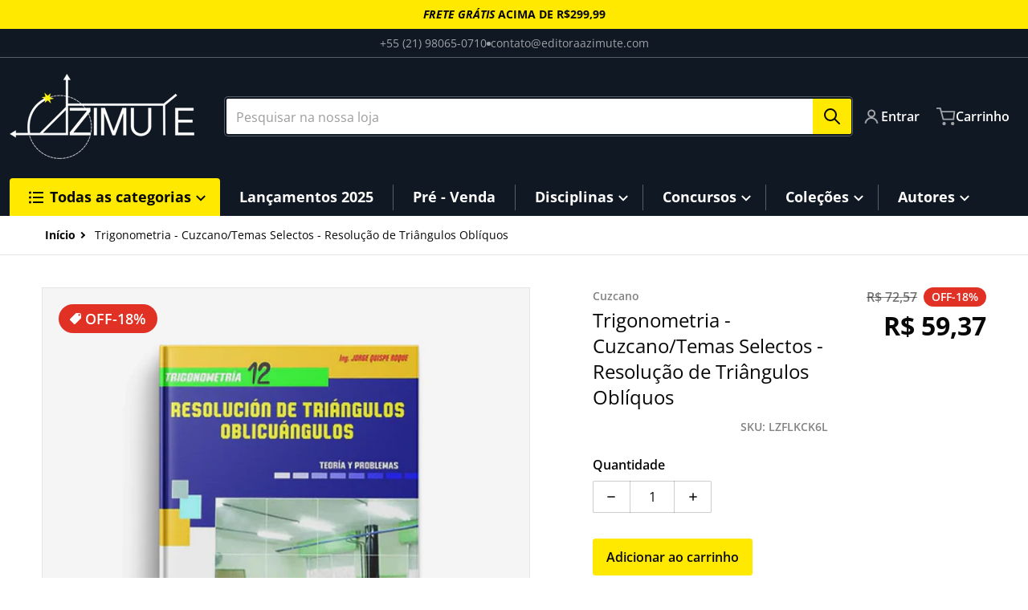

--- FILE ---
content_type: text/html; charset=utf-8
request_url: https://editoraazimute.com/products/trigonometria-cuzcano-temas-selectos-resolucao-de-triangulos-obliquos
body_size: 55863
content:
<!doctype html>
<html
    class="no-js"
    lang="pt-BR"
    
>
    <head>
        <meta charset="utf-8">
        <meta http-equiv="X-UA-Compatible" content="IE=edge">
        <meta name="viewport" content="width=device-width,initial-scale=1">
        <meta name="theme-color" content="">
        <link rel="canonical" href="https://editoraazimute.com/products/trigonometria-cuzcano-temas-selectos-resolucao-de-triangulos-obliquos">
        <link rel="preconnect" href="https://cdn.shopify.com" crossorigin>

        <link rel="icon" type="image/png" href="#/">

<link rel="preconnect" href="https://fonts.shopifycdn.com" crossorigin><link rel="preload" as="font" href="//editoraazimute.com/cdn/fonts/open_sans/opensans_n4.c32e4d4eca5273f6d4ee95ddf54b5bbb75fc9b61.woff2" type="font/woff2" crossorigin><link
                rel="preload"
                as="font"
                href="//editoraazimute.com/cdn/fonts/open_sans/opensans_n4.c32e4d4eca5273f6d4ee95ddf54b5bbb75fc9b61.woff2"
                type="font/woff2"
                crossorigin
            ><title>Trigonometria - Cuzcano/Temas Selectos - Resolução de Triângulos Oblíq</title>

        
            <meta name="description" content="RESOLUCIÓN DE TRIÁNGULOS OBLICUÁNGULOS - TEORÍA Y PROBLEMAS  - Teorema dos senos - Teorema dos cossenos - Resolução de triângulos oblíquos Resolver um triângulo- Teoremas das projeções- Teoremas das tangentes- Razões trigonométricas dos semiângulos de um triângulo- Aplicação no cálculo de distâncias De uma cabana ao ou">
        

        

<meta property="og:site_name" content="Editora Azimute">
<meta property="og:url" content="https://editoraazimute.com/products/trigonometria-cuzcano-temas-selectos-resolucao-de-triangulos-obliquos">
<meta property="og:title" content="Trigonometria - Cuzcano/Temas Selectos - Resolução de Triângulos Oblíq">
<meta property="og:type" content="product">
<meta property="og:description" content="RESOLUCIÓN DE TRIÁNGULOS OBLICUÁNGULOS - TEORÍA Y PROBLEMAS  - Teorema dos senos - Teorema dos cossenos - Resolução de triângulos oblíquos Resolver um triângulo- Teoremas das projeções- Teoremas das tangentes- Razões trigonométricas dos semiângulos de um triângulo- Aplicação no cálculo de distâncias De uma cabana ao ou"><meta property="og:image" content="http://editoraazimute.com/cdn/shop/products/Trigonometria---Cuzcano-Temas-Selectos---Resolucao-de-Triangulos-Obliquos.jpg?v=1652970134">
    <meta property="og:image:secure_url" content="https://editoraazimute.com/cdn/shop/products/Trigonometria---Cuzcano-Temas-Selectos---Resolucao-de-Triangulos-Obliquos.jpg?v=1652970134">
    <meta property="og:image:width" content="600">
    <meta property="og:image:height" content="600"><meta property="og:price:amount" content="59,37">
    <meta property="og:price:currency" content="BRL"><meta name="twitter:card" content="summary_large_image">
<meta name="twitter:title" content="Trigonometria - Cuzcano/Temas Selectos - Resolução de Triângulos Oblíq">
<meta name="twitter:description" content="RESOLUCIÓN DE TRIÁNGULOS OBLICUÁNGULOS - TEORÍA Y PROBLEMAS  - Teorema dos senos - Teorema dos cossenos - Resolução de triângulos oblíquos Resolver um triângulo- Teoremas das projeções- Teoremas das tangentes- Razões trigonométricas dos semiângulos de um triângulo- Aplicação no cálculo de distâncias De uma cabana ao ou">


        <script>window.performance && window.performance.mark && window.performance.mark('shopify.content_for_header.start');</script><meta name="google-site-verification" content="Bq1ZcUzbhynL6IJ2LZhjmLzkR5BhmMO__j0xIZXK7DY">
<meta name="facebook-domain-verification" content="vb28qutielsjtvqy0cap58czhk9ijr">
<meta id="shopify-digital-wallet" name="shopify-digital-wallet" content="/63878070497/digital_wallets/dialog">
<link rel="alternate" type="application/json+oembed" href="https://editoraazimute.com/products/trigonometria-cuzcano-temas-selectos-resolucao-de-triangulos-obliquos.oembed">
<script async="async" src="/checkouts/internal/preloads.js?locale=pt-BR"></script>
<script id="shopify-features" type="application/json">{"accessToken":"1898cf796f9b434f96850b927abf1ccf","betas":["rich-media-storefront-analytics"],"domain":"editoraazimute.com","predictiveSearch":true,"shopId":63878070497,"locale":"pt-br"}</script>
<script>var Shopify = Shopify || {};
Shopify.shop = "editora-azimute.myshopify.com";
Shopify.locale = "pt-BR";
Shopify.currency = {"active":"BRL","rate":"1.0"};
Shopify.country = "BR";
Shopify.theme = {"name":"Charge | Alteração Yampi","id":149698412769,"schema_name":"Charge","schema_version":"2.7.1","theme_store_id":2063,"role":"main"};
Shopify.theme.handle = "null";
Shopify.theme.style = {"id":null,"handle":null};
Shopify.cdnHost = "editoraazimute.com/cdn";
Shopify.routes = Shopify.routes || {};
Shopify.routes.root = "/";</script>
<script type="module">!function(o){(o.Shopify=o.Shopify||{}).modules=!0}(window);</script>
<script>!function(o){function n(){var o=[];function n(){o.push(Array.prototype.slice.apply(arguments))}return n.q=o,n}var t=o.Shopify=o.Shopify||{};t.loadFeatures=n(),t.autoloadFeatures=n()}(window);</script>
<script id="shop-js-analytics" type="application/json">{"pageType":"product"}</script>
<script defer="defer" async type="module" src="//editoraazimute.com/cdn/shopifycloud/shop-js/modules/v2/client.init-shop-cart-sync_uIZtZMSk.pt-BR.esm.js"></script>
<script defer="defer" async type="module" src="//editoraazimute.com/cdn/shopifycloud/shop-js/modules/v2/chunk.common_CcRKxpmn.esm.js"></script>
<script type="module">
  await import("//editoraazimute.com/cdn/shopifycloud/shop-js/modules/v2/client.init-shop-cart-sync_uIZtZMSk.pt-BR.esm.js");
await import("//editoraazimute.com/cdn/shopifycloud/shop-js/modules/v2/chunk.common_CcRKxpmn.esm.js");

  window.Shopify.SignInWithShop?.initShopCartSync?.({"fedCMEnabled":true,"windoidEnabled":true});

</script>
<script>(function() {
  var isLoaded = false;
  function asyncLoad() {
    if (isLoaded) return;
    isLoaded = true;
    var urls = ["https:\/\/pixel.orichi.info\/Content\/orichipixel.min.js?v=638149587677918348\u0026shop=editora-azimute.myshopify.com"];
    for (var i = 0; i < urls.length; i++) {
      var s = document.createElement('script');
      s.type = 'text/javascript';
      s.async = true;
      s.src = urls[i];
      var x = document.getElementsByTagName('script')[0];
      x.parentNode.insertBefore(s, x);
    }
  };
  if(window.attachEvent) {
    window.attachEvent('onload', asyncLoad);
  } else {
    window.addEventListener('load', asyncLoad, false);
  }
})();</script>
<script id="__st">var __st={"a":63878070497,"offset":-10800,"reqid":"4392bef2-0d0d-43f7-a2cf-c89687115a40-1768528221","pageurl":"editoraazimute.com\/products\/trigonometria-cuzcano-temas-selectos-resolucao-de-triangulos-obliquos","u":"7abec6019cb5","p":"product","rtyp":"product","rid":7680644940001};</script>
<script>window.ShopifyPaypalV4VisibilityTracking = true;</script>
<script id="captcha-bootstrap">!function(){'use strict';const t='contact',e='account',n='new_comment',o=[[t,t],['blogs',n],['comments',n],[t,'customer']],c=[[e,'customer_login'],[e,'guest_login'],[e,'recover_customer_password'],[e,'create_customer']],r=t=>t.map((([t,e])=>`form[action*='/${t}']:not([data-nocaptcha='true']) input[name='form_type'][value='${e}']`)).join(','),a=t=>()=>t?[...document.querySelectorAll(t)].map((t=>t.form)):[];function s(){const t=[...o],e=r(t);return a(e)}const i='password',u='form_key',d=['recaptcha-v3-token','g-recaptcha-response','h-captcha-response',i],f=()=>{try{return window.sessionStorage}catch{return}},m='__shopify_v',_=t=>t.elements[u];function p(t,e,n=!1){try{const o=window.sessionStorage,c=JSON.parse(o.getItem(e)),{data:r}=function(t){const{data:e,action:n}=t;return t[m]||n?{data:e,action:n}:{data:t,action:n}}(c);for(const[e,n]of Object.entries(r))t.elements[e]&&(t.elements[e].value=n);n&&o.removeItem(e)}catch(o){console.error('form repopulation failed',{error:o})}}const l='form_type',E='cptcha';function T(t){t.dataset[E]=!0}const w=window,h=w.document,L='Shopify',v='ce_forms',y='captcha';let A=!1;((t,e)=>{const n=(g='f06e6c50-85a8-45c8-87d0-21a2b65856fe',I='https://cdn.shopify.com/shopifycloud/storefront-forms-hcaptcha/ce_storefront_forms_captcha_hcaptcha.v1.5.2.iife.js',D={infoText:'Protegido por hCaptcha',privacyText:'Privacidade',termsText:'Termos'},(t,e,n)=>{const o=w[L][v],c=o.bindForm;if(c)return c(t,g,e,D).then(n);var r;o.q.push([[t,g,e,D],n]),r=I,A||(h.body.append(Object.assign(h.createElement('script'),{id:'captcha-provider',async:!0,src:r})),A=!0)});var g,I,D;w[L]=w[L]||{},w[L][v]=w[L][v]||{},w[L][v].q=[],w[L][y]=w[L][y]||{},w[L][y].protect=function(t,e){n(t,void 0,e),T(t)},Object.freeze(w[L][y]),function(t,e,n,w,h,L){const[v,y,A,g]=function(t,e,n){const i=e?o:[],u=t?c:[],d=[...i,...u],f=r(d),m=r(i),_=r(d.filter((([t,e])=>n.includes(e))));return[a(f),a(m),a(_),s()]}(w,h,L),I=t=>{const e=t.target;return e instanceof HTMLFormElement?e:e&&e.form},D=t=>v().includes(t);t.addEventListener('submit',(t=>{const e=I(t);if(!e)return;const n=D(e)&&!e.dataset.hcaptchaBound&&!e.dataset.recaptchaBound,o=_(e),c=g().includes(e)&&(!o||!o.value);(n||c)&&t.preventDefault(),c&&!n&&(function(t){try{if(!f())return;!function(t){const e=f();if(!e)return;const n=_(t);if(!n)return;const o=n.value;o&&e.removeItem(o)}(t);const e=Array.from(Array(32),(()=>Math.random().toString(36)[2])).join('');!function(t,e){_(t)||t.append(Object.assign(document.createElement('input'),{type:'hidden',name:u})),t.elements[u].value=e}(t,e),function(t,e){const n=f();if(!n)return;const o=[...t.querySelectorAll(`input[type='${i}']`)].map((({name:t})=>t)),c=[...d,...o],r={};for(const[a,s]of new FormData(t).entries())c.includes(a)||(r[a]=s);n.setItem(e,JSON.stringify({[m]:1,action:t.action,data:r}))}(t,e)}catch(e){console.error('failed to persist form',e)}}(e),e.submit())}));const S=(t,e)=>{t&&!t.dataset[E]&&(n(t,e.some((e=>e===t))),T(t))};for(const o of['focusin','change'])t.addEventListener(o,(t=>{const e=I(t);D(e)&&S(e,y())}));const B=e.get('form_key'),M=e.get(l),P=B&&M;t.addEventListener('DOMContentLoaded',(()=>{const t=y();if(P)for(const e of t)e.elements[l].value===M&&p(e,B);[...new Set([...A(),...v().filter((t=>'true'===t.dataset.shopifyCaptcha))])].forEach((e=>S(e,t)))}))}(h,new URLSearchParams(w.location.search),n,t,e,['guest_login'])})(!0,!0)}();</script>
<script integrity="sha256-4kQ18oKyAcykRKYeNunJcIwy7WH5gtpwJnB7kiuLZ1E=" data-source-attribution="shopify.loadfeatures" defer="defer" src="//editoraazimute.com/cdn/shopifycloud/storefront/assets/storefront/load_feature-a0a9edcb.js" crossorigin="anonymous"></script>
<script data-source-attribution="shopify.dynamic_checkout.dynamic.init">var Shopify=Shopify||{};Shopify.PaymentButton=Shopify.PaymentButton||{isStorefrontPortableWallets:!0,init:function(){window.Shopify.PaymentButton.init=function(){};var t=document.createElement("script");t.src="https://editoraazimute.com/cdn/shopifycloud/portable-wallets/latest/portable-wallets.pt-br.js",t.type="module",document.head.appendChild(t)}};
</script>
<script data-source-attribution="shopify.dynamic_checkout.buyer_consent">
  function portableWalletsHideBuyerConsent(e){var t=document.getElementById("shopify-buyer-consent"),n=document.getElementById("shopify-subscription-policy-button");t&&n&&(t.classList.add("hidden"),t.setAttribute("aria-hidden","true"),n.removeEventListener("click",e))}function portableWalletsShowBuyerConsent(e){var t=document.getElementById("shopify-buyer-consent"),n=document.getElementById("shopify-subscription-policy-button");t&&n&&(t.classList.remove("hidden"),t.removeAttribute("aria-hidden"),n.addEventListener("click",e))}window.Shopify?.PaymentButton&&(window.Shopify.PaymentButton.hideBuyerConsent=portableWalletsHideBuyerConsent,window.Shopify.PaymentButton.showBuyerConsent=portableWalletsShowBuyerConsent);
</script>
<script data-source-attribution="shopify.dynamic_checkout.cart.bootstrap">document.addEventListener("DOMContentLoaded",(function(){function t(){return document.querySelector("shopify-accelerated-checkout-cart, shopify-accelerated-checkout")}if(t())Shopify.PaymentButton.init();else{new MutationObserver((function(e,n){t()&&(Shopify.PaymentButton.init(),n.disconnect())})).observe(document.body,{childList:!0,subtree:!0})}}));
</script>

<script>window.performance && window.performance.mark && window.performance.mark('shopify.content_for_header.end');</script>
        

<style data-shopify>
    @font-face {
  font-family: "Open Sans";
  font-weight: 400;
  font-style: normal;
  font-display: swap;
  src: url("//editoraazimute.com/cdn/fonts/open_sans/opensans_n4.c32e4d4eca5273f6d4ee95ddf54b5bbb75fc9b61.woff2") format("woff2"),
       url("//editoraazimute.com/cdn/fonts/open_sans/opensans_n4.5f3406f8d94162b37bfa232b486ac93ee892406d.woff") format("woff");
}

    @font-face {
  font-family: "Open Sans";
  font-weight: 700;
  font-style: normal;
  font-display: swap;
  src: url("//editoraazimute.com/cdn/fonts/open_sans/opensans_n7.a9393be1574ea8606c68f4441806b2711d0d13e4.woff2") format("woff2"),
       url("//editoraazimute.com/cdn/fonts/open_sans/opensans_n7.7b8af34a6ebf52beb1a4c1d8c73ad6910ec2e553.woff") format("woff");
}

    @font-face {
  font-family: "Open Sans";
  font-weight: 600;
  font-style: normal;
  font-display: swap;
  src: url("//editoraazimute.com/cdn/fonts/open_sans/opensans_n6.15aeff3c913c3fe570c19cdfeed14ce10d09fb08.woff2") format("woff2"),
       url("//editoraazimute.com/cdn/fonts/open_sans/opensans_n6.14bef14c75f8837a87f70ce22013cb146ee3e9f3.woff") format("woff");
}

    @font-face {
  font-family: "Open Sans";
  font-weight: 400;
  font-style: italic;
  font-display: swap;
  src: url("//editoraazimute.com/cdn/fonts/open_sans/opensans_i4.6f1d45f7a46916cc95c694aab32ecbf7509cbf33.woff2") format("woff2"),
       url("//editoraazimute.com/cdn/fonts/open_sans/opensans_i4.4efaa52d5a57aa9a57c1556cc2b7465d18839daa.woff") format("woff");
}

    @font-face {
  font-family: "Open Sans";
  font-weight: 700;
  font-style: italic;
  font-display: swap;
  src: url("//editoraazimute.com/cdn/fonts/open_sans/opensans_i7.916ced2e2ce15f7fcd95d196601a15e7b89ee9a4.woff2") format("woff2"),
       url("//editoraazimute.com/cdn/fonts/open_sans/opensans_i7.99a9cff8c86ea65461de497ade3d515a98f8b32a.woff") format("woff");
}

    @font-face {
  font-family: "Open Sans";
  font-weight: 400;
  font-style: normal;
  font-display: swap;
  src: url("//editoraazimute.com/cdn/fonts/open_sans/opensans_n4.c32e4d4eca5273f6d4ee95ddf54b5bbb75fc9b61.woff2") format("woff2"),
       url("//editoraazimute.com/cdn/fonts/open_sans/opensans_n4.5f3406f8d94162b37bfa232b486ac93ee892406d.woff") format("woff");
}

    :root {
      --font-body-family: "Open Sans", sans-serif;
      --font-body-style: normal;
      --font-body-weight: 400;

      --font-heading-family: "Open Sans", sans-serif;
      --font-heading-style: normal;
      --font-heading-weight: 400;
      --font-heading-size: 36;

      --color-base-text: #080808;
      --color-base-text-rgb: 8, 8, 8;
      --color-base-background-1: #FFFFFF;
      --color-base-background-1-rgb: 255, 255, 255;
      --color-base-background-2: #F4F4F5;
      --color-base-background-2-rgb: 244, 244, 245;
      --color-base-background-gradient: ;
      --color-base-link: #080808;
      --color-base-link-rgb: 8, 8, 8;
      --color-base-accent-1: #ffe900;
      --color-base-accent-1-rgb: 255, 233, 0;
      --color-base-accent-1-inverse: #080808;
      --color-base-accent-1-inverse-rgb: 8, 8, 8;
      --color-base-accent-2: #1e8060;
      --color-base-accent-2-rgb: 30, 128, 96;
      --color-base-accent-2-inverse: #ffffff;
      --color-base-accent-2-inverse-rgb: 255, 255, 255;

      --color-price-final: #080808;

      --color-message-rgb: 110,113,120;

      --header--text-color: #ffffff;
      --header--text-color-rgb: 255, 255, 255;
      --header--background-color: #101824;

      --footer-text-color: #ffffff;
    }

    html {
      box-sizing: border-box;
      height: 100%;
    }

    .form__message--success {
      --color-message-rgb: 66,202,73;
    }

    .form__message--error {
      --color-message-rgb: 255,83,82;
    }

    .shopify-section .dynamic-page-width {
      max-width: 1200px;
      margin: 0 auto;
      padding-left: .75rem;
      padding-right: .75rem;
    }

    .shopify-section .full--width {
      max-width: 100%;
      padding-left: .75rem;
      padding-right: .75rem;
    }

    .shopify-section .full--width__no-paddings {
      max-width: 100%;
    }

    #MainContent .lighter {
      font-weight: 400;
    }
</style>

        <style data-shopify>
    #MainContent > :last-child .icons-bar {
      margin-bottom: -1.5rem;
    }
    
    .badge-onsale.none,
    .badge-soldout.none {
      display: none;
    }
    
    .jdgm-rev-widg__title {
      display: none;
    }
    .grid-item .jdgm-preview-badge {
      font-size: calc(1rem - 2px);
    }

    .grid-item .jdgm-preview-badge > div {
      margin: .5rem 0 0;
      white-space: nowrap;
      overflow: hidden;
      text-overflow: ellipsis;
    }

    .grid-item .jdgm-prev-badge__text {
      font-weight: 600;
    }

    .grid-item .jdgm-prev-badge[data-number-of-reviews="0"] {
      display: none !important;
    }

    .heading .link {
      width: 100%;
      max-width: max-content;
    }
    /* RTL */
    
    .footer-contacts__image-title {
      left: 1rem;
    }

    .footer-contacts__address .address-item {
      padding: 0 0 0 2rem;
    }

    @media only screen and (max-width: 989px) {
      .grid-item .judgeme-product-reviews-badge .jdgm-widget.jdgm-widget {
        float: left;
      }
    }

    @media only screen and (min-width: 767px) {
      .tab-judgeme-reviews .jdgm-widget .jdgm-row-stars {
        justify-content: unset !important;
      }
    }
    @media only screen and (min-width: 990px) {
      .tab-judgeme-reviews .jdgm-widget:not(.jdgm-review-widget--small,.jdgm-review-widget--medium) :not(.jdgm-histogram-wrapper) > .jdgm-histogram {
        width: 50%;
      }
    }

    .grid-item {
      flex-shrink: 0;
    }

    .grid-item .item-image {
      position: relative;
      width: 100%;
    }

    .grid-item .item-vendor {
      color: var(--color-foreground-70);
      font-size: calc(1rem - 1px);
      font-weight: 600;
      margin: 0 0 .25rem;
      word-break: break-all;
    }

    .grid-item .item-title {
      font-weight: 700;
      display: -webkit-box;
      overflow: hidden;
      -webkit-box-orient: vertical;
      -webkit-line-clamp: 3;
      word-break: break-word;
    }

    .item-actions-wrapper button:not(.quantity__button) {
      padding: .25rem .5rem;
      max-width: 100%;
    }

    .item-actions-wrapper button span {
      overflow: hidden;
      text-overflow: ellipsis;
      white-space: nowrap;
    }

    .grid-item .badge-onsale__icon svg {
      width: .75rem;
      margin-right: .35rem;
    }

    .grid-item .badge-onsale__label {
      display: flex;
    }

    select-color-variants {
      display: flex;
      width: 100%;
      align-items: center;
    }

    .footer-contacts__address i {
      background: none;
      height: 1.5rem;
      position: absolute;
      margin: .5rem 0 0 -3rem;
      padding: 0;
      width: 1.5rem;
    }

    .footer-inner {
      display: flex;
      gap: 1rem;
      margin: 0 auto;
      max-width: 1280px;
      padding: 1.5rem 1rem;
    }

    .footer-inner[data-children-count] {
      display: grid;
    }

    :is(.slider-buttons__container) {
      display: none;
    }

    :where(slider-component :is(.slider-buttons__container)) {
      position: relative;
    }

    :where(slider-component :is(.slider-buttons)) {
      position: absolute;
      top: 0;
      bottom: 0;
      z-index: 10;
    }

    .slider-buttons :is(.slider-button) {
      min-width: auto;
      padding: .25rem;
      margin: .25rem;
    }

    .slider-button :is(.icon) {
      --slider-icon-width: 1.5rem;
      width: var(--slider-icon-width);
      height: var(--slider-icon-width);
      padding: .25rem;
    }

    .slider-button--next .icon {
      transform: rotate(-90deg);
    }

    .slider-button--prev .icon {
      transform: rotate(90deg);
    }

    @media only screen and (max-width: 989px) {
      [data-mode="grid"] .item-actions-wrapper {
        padding-top: .75rem;
        border-top: 1px solid var(--color-foreground-10);
      }
      .swatch-attribute-options .swatch-option_more {
        display: flex;
        align-items: center;
      }
    }

    @media only screen and (min-width: 990px) {
     .footer-contacts__address i {
        border-radius: 100%;
        background: rgba(var(--footer-contacts--foreground-color), .1);
        width: 2.75rem;
        height: 2.75rem;
        margin: .5rem 0 0 -3.5rem;
        padding: .5rem;
      }
    }

    .page-scroll-up svg {
      width: 1.5rem;
      height: 1.5rem;
    }
    /* control buttons paddings */
    [type=button],
    [type=reset],
    [type=submit],
    button,
    .button,
    .shopify-challenge__button {
      padding: 0.5rem 0.8rem;
    }

    /* buttons outline on hover */
    [type=button].border--outline,
    [type=reset].border--outline,
    [type=submit].border--outline,
    button.border--outline,
    .button.border--outline,
    .shopify-payment-button__button,
    .shopify-challenge__button {
      --outline-color: transparent;
      outline-color: var(--outline-color);
      outline: 1px solid var(--outline-color);
      outline-offset: 1px;
      transition: outline-color .35s ease-out;
    }

    [type=button].border--outline:hover,
    [type=reset].border--outline:hover,
    [type=submit].border--outline:hover,
    button.border--outline:hover,
    .button.border--outline:hover,
    .shopify-payment-button__button:hover,
    .shopify-challenge__button:hover {
      --outline-color: var(--color-base-accent-1);
    }/* RTL */
    

    cart-sidebar {
      right: 0;
      --tw-translate-x: 100%;
      transform: translateX(var(--tw-translate-x));
    }

    header cart-sidebar {
      transform-origin: -1.5rem -1.5rem;
    }

    header.header cart-sidebar:after {
      right: 1.5rem;
    }

    slider-component .slider-buttons {
      right: 0;
    }
</style>

        <style data-shopify>
/* DEFAULT (CHARGE) THEME */
    [data-mode="grid"] .grid-item .judgeme-product-reviews-badge {
      display: flex;
      justify-content: center;
    }

    [data-mode="grid"] .item-details-wrapper {
      text-align: center;
    }

    .swatch-attribute-options,
    [data-mode="grid"] .grid-item .item-price,
    [data-mode="grid"] select-color-variants {
      justify-content: center;
    }

    .footer-inner li {
      line-height: 1.5;
    }

    .footer-contacts__image-title {
      position: absolute;
      top: 0;
    }
    /* Product card->Enable hover effect */@media only screen and (min-width: 990px) {
      [data-mode="grid"] .swatch-attribute-options .swatch-option_more,
      [data-mode="grid"] .swatch-attribute-options:hover .swatch-option_more,
      [data-mode="grid"] .swatch-attribute-options input[type=radio] + label {
        display: none;
      }
    }.footer-contacts i {
      color: rgba(var(--footer-contacts--foreground-color-rgb),.75);
    }
    @media only screen and (min-width: 990px) {
      footer .footer-contacts {
        padding: 2rem 0 0;
      }
    }</style>

        
        
            <style data-shopify>
    @media (max-width: 989px), print {
        .reveal-slide-in .slider--mobile,
        .reveal-slide-in .slider--tablet,
        .reveal-slide-in.slider--tablet {
            overflow-y: hidden !important;
        }
    }

    @media (min-width: 990px), print {
        .reveal-slide-in .icons-bar-inner {
            overflow-y: hidden !important;
        }
    }

    .reveal-slide-in .reveal-item {
        opacity: 0;
        transform: translateY(2rem);
    }

    .reveal-slide-in .reveal-item.reveal-ready {
        animation: slideIn 750ms cubic-bezier(0, 0, .3, 1) forwards;
    }

    @keyframes slideIn {
        from {transform: translateY(2rem);opacity:0;}
        to {transform: translateY(0);opacity:1;}
    }
</style>

        

        <script src="//editoraazimute.com/cdn/shop/t/7/assets/global.js?v=111407113602127952991742926969" defer="defer"></script>
        <link href="//editoraazimute.com/cdn/shop/t/7/assets/styles.css?v=95042768894334264471742926969" rel="stylesheet" type="text/css" media="all" />
        <style data-shopify>
    .page-scroll-up,
    .product-form__buttons button,
    header .cart-sidebar__footer-actions > * {
      border-radius: 3px;
      -webkit-border-radius: 3px;
    }

    .swatch-attribute-options input[type=radio] + label,
    .swatch-option[type=radio]:checked + label:before,
    .swatch-option[type=radio] + label:hover:before,
    variant-radios .form__label ~ label,
    variant-radios[data-mark-unavailable-variant=true] input[type=radio].unavailable-option + label .unavailable-swatch__overlay {
      border-radius: 4px;
      -webkit-border-radius: 4px;
    }

    [type=text],
    [type=password],
    [type=url],
    [type=tel],
    [type=search],
    .search__input,
    [type=datetime],
    [type=email],
    [type=date],
    textarea,
    form select,
    .form__message,
    .select__select,
    .header__search .field,
    .pagination__item,
    .our-collections.slider li > a .item-title,
    .facet-checkbox:not(.facet-checkbox--disabled) .facet__swatch-option[type=radio] + label::before,
    .facet__swatch-option + label,
    .facet__swatch-option + label > img,
    .compare-icon > svg,
    .compare-checkmark > svg,
    quick-view svg,
    quick-view > button,
    .grid-item .compare-add-button,
    .jdgm-write-rev-link.jdgm-write-rev-link,
    .product-tabs .spr-summary-actions-newreview,
    .menu-drawer .localization-form__select,
    bought-together .item-checkbox svg {
      border-radius: 2px;
      -webkit-border-radius: 2px;
    }

    [type=button],
    [type=reset],
    [type=submit],
    button,
    .button,
    .shopify-payment-button__button [role=button],
    .shopify-challenge__button {
      border-radius: .25rem;
      -webkit-border-radius: .25rem;
    }

    .cart__dynamic-checkout-buttons div[role=button] {
      border-radius: .25rem !important;
      -webkit-border-radius: .25rem !important;
      height: 44px !important;
    }

    .header__search .search__button {
      border-radius: 0px 2px 2px 0px;
      -webkit-border-radius: 0px 2px 2px 0px;
    }

    .header__search .search__button:not(.disclosure__button) {
      padding: .75rem;
    }

    footer .newsletter-form__field-wrapper button.button,
    .footer-contacts__newsletter button.button {
      padding: .5rem;
    }

    footer .newsletter-form__field-wrapper button.button,
    .footer-contacts__newsletter button.button,
    .field__button {
      position: absolute;
      top: 0;
      bottom: 0;
      right: -1px;
    }

    
</style>

        <script type="text/javascript">
    let subscribers = {};
    const PUB_SUB_EVENTS = {
      cartUpdate: "cart-update",
      quantityUpdate: "quantity-update",
      variantChange: "variant-change",
      windowResizeX: "window-resize-x",
    };

    function debounce(fn, wait) {
      let t;
      return (...args) => {
          clearTimeout(t);
          t = setTimeout(() => fn.apply(this, args), wait);
      };
    }

    function subscribe(eventName, callback) {
      if (subscribers[eventName] === undefined) subscribers[eventName] = [];

      subscribers[eventName] = [...subscribers[eventName], callback];

      return function unsubscribe() {
          subscribers[eventName] = subscribers[eventName].filter((cb) => {
              return cb !== callback;
          });
      };
    }
    document.documentElement.className = document.documentElement.className.replace('no-js', 'js');

    if (HTMLScriptElement.supports && HTMLScriptElement.supports('speculationrules')) {

      const specScript = document.createElement('script');
      specScript.type = 'speculationrules';
      specRules = {
        "prerender": [{
          "where": {
            "or": [
              { "href_matches": "/*" },
              { "href_matches": "/collections*" },
              { "href_matches": "/products*" },
              { "href_matches": "/blogs*" },
              { "href_matches": "/pages*" },
              { "not": { "href_matches": "/logout" }}
            ]
          }
        }]
      };
      specScript.textContent = JSON.stringify(specRules);

      const scriptTag = document.getElementsByTagName('script')[0];
      scriptTag.parentElement.insertBefore(specScript, scriptTag);
    }
</script>

    
	<script>
  (function() {
    document.addEventListener('DOMContentLoaded', function() {
        
        function isBot(userAgent) {
            const bots = ['googlebot', 'bingbot', 'slurp', 'duckduckbot', 'baiduspider', 'yandexbot', 'sogou', 'exabot', 'facebookexternalhit', 'twitterbot',
                        'bytespider', 'ev-crawler', 'storebot', 'sitecheckerbotcrawler', 'ahrefsbot', 'webpagetest.org bot', 'facebookbot', 
                        'claudebot',  'seekportbot'];
            return bots.some(bot => userAgent.toLowerCase().includes(bot));
        }

        var utmTerm = new URLSearchParams(window.location.search).get('utm_term');
        var userAgent = navigator.userAgent;    

        function removeUndefinedUTMParameters() {
            const utms = ['utm_source', 'utm_medium', 'utm_campaign', 'utm_content'];
            const currentUrlParams = new URLSearchParams(window.location.search);
            
            utms.forEach(utm => {
                // Verifica se o parÃ¢metro estÃ¡ como 'undefined' ou nÃ£o existe
                if (currentUrlParams.get(utm) === 'undefined') {
                    // Remove da URL
                    currentUrlParams.delete(utm);
                    // Remove do local storage
                    localStorage.removeItem(utm);
                }
            });

            // Atualiza a URL sem os parÃ¢metros removidos
            const newUrl = new URL(window.location);
            newUrl.search = currentUrlParams.toString();
            window.history.replaceState({}, '', newUrl.toString());
        }

        removeUndefinedUTMParameters();


        // Se Ã© um bot, nÃ£o procede com a lÃ³gica de ID
        if (isBot(userAgent)) {            
            return; // Pode adicionar qualquer lÃ³gica adicional para bots aqui, se necessÃ¡rio
        }
        // GoogleBot

        let shopifyDomain;
        let shopifyId;
        if (window.Shopify && window.Shopify.shop) {
          shopifyDomain = window.Shopify.shop;
          shopifyId = shopifyDomain.split('.myshopify.com')[0];        
        }      
        // Para URL e domÃ­nio, vocÃª pode usar mÃ©todos JavaScript puros que funcionam em qualquer ambiente
        var currentDomain = window.location.hostname;

        // FunÃ§Ã£o para pegar o valor numÃ©rico inteiro se existir, senÃ£o pegar o primeiro valor
         function getUTMParameter(param, params) {
            const values = params.getAll(param).map(v => v.toLowerCase());            
            if (param === 'utm_campaign' || param === 'utm_content' ) {
                for (let value of values) {
                    if (/^\d+$/.test(value)) {
                        return value;
                    }
                }
            }

            if (param === 'utm_source' || param === 'sol_source') {
                const group = [ 'fb', 'ig', 'an', 'msg', 'facebook', 'facebookads','google', 'gg', 'institucional', 'discovery', 'pesquisa', 'youtube', 'kwai', 'tiktok'];
                for (let preferred of group) {
                    if (values.includes(preferred)) {
                        return preferred;
                    }
                }
            }
            return values[0] || '';
        }

      
       // FunÃ§Ã£o para ler um cookie pelo nome
        function getCookie(name) {
            let cookieValue = null;
            if (document.cookie && document.cookie !== '') {
                const cookies = document.cookie.split(';');
                for (let i = 0; i < cookies.length; i++) {
                    const cookie = cookies[i].trim();
                    // Verifica se o cookie comeÃ§a com o nome especificado
                    if (cookie.substring(0, name.length + 1) === (name + '=')) {
                        cookieValue = decodeURIComponent(cookie.substring(name.length + 1));
                        break;
                    }
                }
            }
            return cookieValue;
        }

        function getRootDomain() {
            var hostname = window.location.hostname;
            var parts = hostname.split('.');
            
            // Debug: log para verificar o processamento
            // console.log('Hostname:', hostname, 'Parts:', parts);
            
            // Se tem apenas 2 partes (ex: site.com), retorna com ponto
            if (parts.length === 2) {
                return '.' + hostname;
            }
            
            // Se tem 3 partes exatamente
            if (parts.length === 3) {
                var secondLastPart = parts[parts.length - 2];
                var compositeTLDs = ['com', 'net', 'org', 'gov', 'edu', 'mil', 'co', 'ac', 'ad'];
                
                // Se Ã© TLD composto, usa todas as 3 partes (.site.com.br)
                if (compositeTLDs.indexOf(secondLastPart) !== -1) {
                    return '.' + parts.join('.');
                }
                // Se nÃ£o Ã© TLD composto, usa apenas as Ãºltimas 2 (.site.shop)
                else {
                    return '.' + parts.slice(-2).join('.');
                }
            }
            
            // Se tem 4 ou mais partes (ex: www.site.com.br, pagamento.site.com.br)
            if (parts.length >= 4) {
                var secondLastPart = parts[parts.length - 2];
                var compositeTLDs = ['com', 'net', 'org', 'gov', 'edu', 'mil', 'co', 'ac', 'ad'];
                
                // Se Ã© TLD composto, usa as Ãºltimas 3 partes (.site.com.br)
                if (compositeTLDs.indexOf(secondLastPart) !== -1) {
                    return '.' + parts.slice(-3).join('.');
                }
                // Se nÃ£o Ã© TLD composto, usa as Ãºltimas 2 partes (.site.shop)
                else {
                    return '.' + parts.slice(-2).join('.');
                }
            }
            
            // Fallback para hostname Ãºnico
            return hostname;
        }

        // FunÃ§Ã£o para definir um cookie
        function setCookie(name, value, days) {
            var expires = "";
            if (days) {
                var date = new Date();
                date.setTime(date.getTime() + (days*24*60*60*1000));
                expires = "; expires=" + date.toUTCString();
            }
            var domain = getRootDomain();

            if (name === 'uniqueId') {
                document.cookie = name + "=" + (encodeURIComponent(value) || "") + expires + "; path=/; domain=" + domain + "; SameSite=None; Secure";
            } else {
                document.cookie = name + "=" + (value || "")  + expires + "; path=/; SameSite=None; Secure" ;
            }
        }

      
        const search_params = new URLSearchParams(window.location.search);
        
        var localStorageKey = 'uniqueId';
        var cookieKey = 'uniqueId';
        var uniqueId;
        var debug;
        const localeStr = navigator.language.replace('-', '_');
        var queryParams =  window.location.search;
    
        // Coleta valores dos cookies
        const fbp = search_params.get('fbp') || getCookie('_fbp') || "";
        const fbc = search_params.get('fbc') || getCookie('_fbc') || "";
        const fbclid = search_params.get('fbclid') || getCookie('_fbclid') || "";
        const gaId = getCookie('_ga') || "";
        var old_id;
    
        // DefiniÃ§Ã£o do comprimento esperado do uniqueId
        const expectedUniqueIdLength = 9;
      
        const pattern = /^[a-z0-9]{9}_([0-9]+)$/;
      
        // Checa se utm_term estÃ¡ na URL
        if (localStorage.getItem(localStorageKey)) {
            // Se nÃ£o estÃ¡ na URL, mas estÃ¡ no localStorage
            uniqueId = localStorage.getItem(localStorageKey);
            debug = 'sem url/ com local storage';
        } else if(getCookie(cookieKey)){
            // Se nÃ£o estÃ¡ na URL, mas estÃ¡ no localStorage
            uniqueId = getCookie(cookieKey);
            localStorage.setItem(localStorageKey, uniqueId);
            debug = 'sem url/ sem local storage/ mas no cookie';          
        }else if (utmTerm && (pattern.test(utmTerm))  && (document.referrer.includes(window.location.hostname))) {
            uniqueId = utmTerm;                 
            localStorage.setItem(localStorageKey, uniqueId);
            debug = 'com url/ sem local storage'            
        } else {
            // Se nÃ£o estÃ¡ em nenhum dos dois, cria um novo
            uniqueId = Math.random().toString(36).substr(2, 9) + "_" + new Date().getTime();
            localStorage.setItem(localStorageKey, uniqueId);
            debug = 'sem url/ sem local storage';
        }

        if (uniqueId != utmTerm){
            old_id = utmTerm;
        }
        
        setCookie(cookieKey, uniqueId, 365); // Expira em 365 dias
    
        const utms = ['utm_source', 'utm_medium', 'utm_campaign', 'utm_content', 'sol_source', 'sol_medium', 'sol_campaign', 'sol_content'];
        let shouldUpdateUrl = false;
        const currentUrlParams = new URLSearchParams(window.location.search);
        const storedUtms = {};
    
        // Tenta recuperar UTM tags do localStorage e da URL
        utms.forEach(utm => {
            const valueFromUrl = getUTMParameter(utm, currentUrlParams);
            const valueFromStorage = localStorage.getItem(utm);
    
            if (valueFromUrl) {
                // Se UTM tag estÃ¡ na URL, armazena no localStorage
                localStorage.setItem(utm, valueFromUrl);
                storedUtms[utm] = valueFromUrl;
            } else if (valueFromStorage) {
                // Se UTM tag nÃ£o estÃ¡ na URL, mas estÃ¡ no localStorage, marca para adicionar na URL
                storedUtms[utm] = valueFromStorage;
                shouldUpdateUrl = false;
            }
        });
    
        // Atualiza a URL com UTM tags do localStorage se necessÃ¡rio
        if (shouldUpdateUrl) {
            const newUrl = new URL(window.location);
            Object.keys(storedUtms).forEach(utm => {
                newUrl.searchParams.set(utm, storedUtms[utm]);
            });
            console.log('Atualizando URL:', newUrl.toString());
            window.history.replaceState({}, '', newUrl.toString());
        }
    
        // Adiciona evento click para todos os links da pÃ¡gina
        document.querySelectorAll('a').forEach(link => {
            link.addEventListener('click', function(event) {
                // Verifica se o link Ã© para o WhatsApp. Se for, nÃ£o modifica o link.
                if (this.href.includes('whatsapp.com')) return;
    
                // Modifica o link para incluir as UTM tags, exceto para links do WhatsApp
                // const linkUrl = new URL(this.href);
                // utms.forEach(utm => {
                //     if (utm in storedUtms) {
                //         linkUrl.searchParams.set(utm, storedUtms[utm]);
                //     }                    
                // });
                // this.href = linkUrl.toString();
            });
        });

        function getCartToken() {
            let cartValue = getCookie('cart');
            if (cartValue) {
                let parts = decodeURIComponent(cartValue).split('?');
                return parts[0]; // Retorna a parte antes do '?' ou a string inteira se nÃ£o houver '?'
            } else {
                return null; // Ou qualquer valor padrÃ£o adequado
            }
        }


        const url_params = new URLSearchParams(window.location.search);

        // FunÃ§Ã£o para pegar parÃ¢metro primeiro da URL, depois do localStorage
        function getParameterValue(param) {
            const urlValue = getUTMParameter(param, url_params);
            if (urlValue) {
                return urlValue;
            }
            return localStorage.getItem(param) || '';
        }
    
        // Prepara dados adicionais
        var eventData = {
            id: uniqueId,
            referrer: document.referrer,
            path: window.location.pathname,
            utm_source: getParameterValue('utm_source'),
            utm_medium: getParameterValue('utm_medium'),
            utm_campaign: getParameterValue('utm_campaign'),
            utm_term: uniqueId,
            utm_content: getParameterValue('utm_content'),
            sol_source: getParameterValue('sol_source'),
            sol_medium: getParameterValue('sol_medium'),
            sol_campaign: getParameterValue('sol_campaign'),
            sol_content: getParameterValue('sol_content'),
            fbp: fbp,
            fbc: fbc,
            ga_id: gaId,
            fbclid: fbclid,
            locale: localeStr.charAt(0).toUpperCase() + localeStr.slice(1),
            timezone: /.*\s(.+)/.exec((new Date()).toLocaleDateString(navigator.language, { timeZoneName:'short' }))[1],
            osVersion: navigator.appVersion.split(" ")[0],
            screenWidth: screen.width,
            screenHeight: screen.height,
            density: window.devicePixelRatio,
            cpuCores: navigator.hardwareConcurrency,
            queryParams: queryParams,
            debug: debug,
            old_id: old_id,
            utmsTrack: getCookie('utmsTrack'),
            shopify_id: shopifyId,
            current_domain: currentDomain,
            cart_token: getCartToken(),
        };
    
        // Envia uma requisiÃ§Ã£o POST para o endpoint /events
        fetch('https://pixel-events-se6wof3usq-ue.a.run.app/event', {
            method: 'POST',
            headers: {
                'Content-Type': 'application/json',
            },
            body: JSON.stringify(eventData),
        })
        .then(response => response.json())
        .then(data => console.log('Evento enviado com sucesso:', data))
        .catch((error) => {
            console.error('Erro ao enviar evento:', error);
        });

        function updateUTMParametersInCookie() {
          var existingParams = {};
          var existingCookie = getCookie('utmsTrack');
          if (existingCookie) {
              existingCookie.split('&').forEach(function(part) {
                  var item = part.split('=');
                  existingParams[item[0]] = item[1];
              });
          }
          var cookieParams = storedUtms;
          cookieParams['utm_term'] = uniqueId;
          var updatedParams = {...existingParams, ...cookieParams};
      
          var updatedString = Object.keys(updatedParams).map(key => `${key}=${updatedParams[key]}`).join('&');
          setCookie('utmsTrack', updatedString, 30); // Armazena por 30 dias
        }
        
        updateUTMParametersInCookie();

    });
  })();  

</script>


	<link rel="preconnect" href="https://pixel-events-fqxpwg3smq-ue.a.run.app" crossorigin>

<script>

if(!window.jQuery){
    var jqueryScript = document.createElement('script');
    jqueryScript.setAttribute('src','https://ajax.googleapis.com/ajax/libs/jquery/3.6.0/jquery.min.js'); 
    document.head.appendChild(jqueryScript); 
}

__Solomon__jQueryinterval = setInterval(function(){
    // wait for jQuery to load & run script after jQuery has loaded
    if(window.jQuery){
      clearInterval(__Solomon__jQueryinterval);
        // search parameters
        getURLParams = function(name, url){
            if (!url) url = window.location.href;
            name = name.replace(/[\[\]]/g, "\\$&");
            var regex = new RegExp("[?&]" + name + "(=([^&#]*)|&|#|$)"),
            results = regex.exec(url);
            if (!results) return null;
            if (!results[2]) return '';
            return decodeURIComponent(results[2].replace(/\+/g, " "));
        };

      // Função para ler um cookie pelo nome
        function getCookie(name) {
            let cookieValue = null;
            if (document.cookie && document.cookie !== '') {
                const cookies = document.cookie.split(';');
                for (let i = 0; i < cookies.length; i++) {
                    const cookie = cookies[i].trim();
                    // Verifica se o cookie começa com o nome especificado
                    if (cookie.substring(0, name.length + 1) === (name + '=')) {
                        cookieValue = decodeURIComponent(cookie.substring(name.length + 1));

                        if (name === '_fbc') {
                            const cookieParts = cookieValue.split('.');
                            if (cookieParts.length >= 3) {
                                const timestamp = parseInt(cookieParts[2], 10);
                                const creationDate = new Date(timestamp * 1000);
                                const now = new Date();
                                const ageInDays = (now - creationDate) / (1000 * 60 * 60 * 24);
                                
                                if (ageInDays >= 89) {
                                    return null;
                                }
                            }
                        }

                        break;
                    }
                }
            }
            return cookieValue;
        }
        
        // alterar para cada cliente
        const pixelIdList = ['114473170704217 '];
        const company_id = 'mku7s4mgbNOT79P5A0YD';
        const is_test = false;
        const fb_index = '1';
        const fb_domain = '.editoraazimute.com'

        function setCookie(name, value, days, domain) {
          var expires = "";
          if (days) {
              var date = new Date();
              date.setTime(date.getTime() + (days * 24 * 60 * 60 * 1000));
              expires = "; expires=" + date.toUTCString();
          }
          if (!domain || !isValidDomain(domain)) {
              domain = getDomainFromHostname();
          }
          document.cookie =  name + "=" + (value || "") + expires + "; path=/; SameSite=Lax; domain=" + domain;          
          
        }

        function generateUniqueId() {
            var id = Math.random().toString(36).substr(2, 9) + "_" + new Date().getTime();
            localStorage.setItem('uniqueId', id);
            setCookie('uniqueId', id, 365, fb_domain);
            return id;
        }


        var localStorageKey = 'uniqueId';
        var cookieKey = 'uniqueId';
        var uniqueId = localStorage.getItem(localStorageKey) || getCookie(cookieKey) || generateUniqueId();


        let ipv4, ipv6;
        const ipPromise = fetchIpAddresses();
        
        async function fetchIpAddresses() {
            try {
                ipv6 = await getIpv6();
                if (!ipv6) {
                    ipv4 = await getIpv4();
                }
            } catch (error) {
                console.log("Error fetching IP addresses", error);
            }
        }
        
        async function getIpv4() {
            try {
                const response = await fetch("https://api64.ipify.org?format=json");
                const data = await response.json();
                return data.ip;
            } catch (error) {
                console.log("Error on getIpv4", error);
                return null;
            }
        }
        
        async function getIpv6() {
            try {
                const response = await fetch("https://api6.ipify.org?format=json");
                const data = await response.json();
                return data.ip;
            } catch (error) {
                console.log("Error on getIpv6", error);
                return null;
            }
        }

        // Function to remove accents and keep only letters
        function normalizeString(str) {
            return str.normalize("NFD").replace(/[\u0300-\u036f]/g, "").replace(/[^a-zA-Z]/g, '').toLowerCase().trim();
        }
        
        // Function to keep only numbers
        function normalizeNumber(str) {
            return str.replace(/[^0-9]/g, '').trim();
        }
        
        // Function to hash data using SHA-256
        async function sha256(message) {
            const msgBuffer = new TextEncoder().encode(message);
            const hashBuffer = await crypto.subtle.digest('SHA-256', msgBuffer);
            const hashArray = Array.from(new Uint8Array(hashBuffer));
            const hashHex = hashArray.map(b => b.toString(16).padStart(2, '0')).join('');
            return hashHex;
        }
        
        // Example of hashing user parameters
        async function hashUserData(user) {
            const hashedData = {};
            
            if (user.email) {
                hashedData.em = await sha256(user.email.toLowerCase().trim());
            }
            if (user.phone) {
                hashedData.ph = await sha256(normalizeNumber(user.phone));
            }
            if (user.firstName) {
                hashedData.fn = await sha256(normalizeString(user.firstName));
            }
            if (user.lastName) {
                hashedData.ln = await sha256(normalizeString(user.lastName));
            }
            if (user.city) {
                hashedData.ct = await sha256(normalizeString(user.city));
            }
            if (user.state) {
                hashedData.st = await sha256(normalizeString(user.state));
            }
            if (user.zip) {
                hashedData.zp = await sha256(normalizeNumber(user.zip));
            }
            if (user.country) {
                hashedData.country = await sha256(normalizeString(user.country));
            }
            
            return hashedData;
        }

              
        /**********************
        * DYNAMIC DEPENDENCIES
        ***********************/
        
        __DL__ = {
            dynamicCart: true,  // if cart is dynamic (meaning no refresh on cart add) set to true
            debug: false, // if true, console messages will be displayed
            cart: null,
            wishlist: null,
            removeCart: null
        };
        
        customBindings = {
            cartTriggers: ['.product-form__add-button', '[data-action="add-to-cart"]'],
            viewCart: [],
            removeCartTrigger: [],
            cartVisableSelector: [],
            promoSubscriptionsSelectors: [],
            promoSuccess: [],
            ctaSelectors: [],
            newsletterSelectors: [],
            newsletterSuccess: [],
            searchPage: [],
            wishlistSelector: [],
            removeWishlist: [],
            wishlistPage: [],
            searchTermQuery: [getURLParams('q')], // replace var with correct query
        };
        
        /* DO NOT EDIT */
        defaultBindings = {
            cartTriggers: ['form[action="/cart/add"] [type="submit"],.add-to-cart,.cart-btn,button[onclick="instantBuy()"]'],
            viewCart: ['form[action="/cart"],.my-cart,.trigger-cart,#mobileCart'],
            removeCartTrigger: ['[href*="/cart/change"]'],
            cartVisableSelector: ['.inlinecart.is-active,.inline-cart.is-active'],
            promoSubscriptionsSelectors: [],
            promoSuccess: [],
            ctaSelectors: [],
            newsletterSelectors: ['input.contact_email'],
            newsletterSuccess: ['.success_message'],
            searchPage: ['search'],
            wishlistSelector: [],
            removeWishlist: [],
            wishlistPage: [],
            initiateCheckoutTriggers: ['.ymp_mainBtn,.ymp_check_mainBtn,.cartx_check_mainBtn,.cart__checkout-button,form.ymp-CrtpageMainFrm button[type="button"]']
        };
        
        // stitch bindings
        objectArray = customBindings;
        outputObject = __DL__;
        
        applyBindings = function(objectArray, outputObject){
            for (var x in objectArray) {  
                var key = x;
                var objs = objectArray[x]; 
                values = [];    
                if(objs.length > 0){    
                    values.push(objs);
                    if(key in outputObject){              
                        values.push(outputObject[key]); 
                        outputObject[key] = values.join(", "); 
                    }else{        
                        outputObject[key] = values.join(", ");
                    }   
                }  
            }
        };
        
        applyBindings(customBindings, __DL__);
        applyBindings(defaultBindings, __DL__);
        
        /**********************
        * PREREQUISITE LIBRARIES 
        ***********************/
        
        
        
        // jquery-cookies.js
        if(typeof $.cookie!==undefined){
            (function(a){if(typeof define==='function'&&define.amd){define(['jquery'],a)}else if(typeof exports==='object'){module.exports=a(require('jquery'))}else{a(jQuery)}}(function($){var g=/\+/g;function encode(s){return h.raw?s:encodeURIComponent(s)}function decode(s){return h.raw?s:decodeURIComponent(s)}function stringifyCookieValue(a){return encode(h.json?JSON.stringify(a):String(a))}function parseCookieValue(s){if(s.indexOf('"')===0){s=s.slice(1,-1).replace(/\\"/g,'"').replace(/\\\\/g,'\\')}try{s=decodeURIComponent(s.replace(g,' '));return h.json?JSON.parse(s):s}catch(e){}}function read(s,a){var b=h.raw?s:parseCookieValue(s);return $.isFunction(a)?a(b):b}var h=$.cookie=function(a,b,c){if(arguments.length>1&&!$.isFunction(b)){c=$.extend({},h.defaults,c);if(typeof c.expires==='number'){var d=c.expires,t=c.expires=new Date();t.setMilliseconds(t.getMilliseconds()+d*864e+5)}return(document.cookie=[encode(a),'=',stringifyCookieValue(b),c.expires?'; expires='+c.expires.toUTCString():'',c.path?'; path='+c.path:'',c.domain?'; domain='+c.domain:'',c.secure?'; secure':''].join(''))}var e=a?undefined:{},cookies=document.cookie?document.cookie.split('; '):[],i=0,l=cookies.length;for(;i<l;i++){var f=cookies[i].split('='),name=decode(f.shift()),cookie=f.join('=');if(a===name){e=read(cookie,b);break}if(!a&&(cookie=read(cookie))!==undefined){e[name]=cookie}}return e};h.defaults={};$.removeCookie=function(a,b){$.cookie(a,'',$.extend({},b,{expires:-1}));return!$.cookie(a)}}))}


        /**********************
        * DATALAYER SECTIONS 
        ***********************/

        !function(f,b,e,v,n,t,s)
        {if(f.fbq)return;n=f.fbq=function(){
            if (arguments[1] === "Purchase" && (
                typeof arguments[2].order_id === "undefined" || 
                !arguments[3] || !arguments[3].eventID || !arguments[3].eventID.startsWith("Purchase")
            )) return;
            n.callMethod?n.callMethod.apply(n,arguments):n.queue.push(arguments)
        };
        if(!f._fbq)f._fbq=n;n.push=n;n.loaded=!0;n.version='2.0';
        n.queue=[];t=b.createElement(e);t.async=!0;
        t.src=v;s=b.getElementsByTagName(e)[0];
        s.parentNode.insertBefore(t,s)}(window, document,'script',
        'https://connect.facebook.net/en_US/fbevents.js');

        function generateFbp(index) {
            return `fb.${index}.${new Date().getTime()}.${Math.floor(1e8 + 9e8 * Math.random())}`;
        }
        
        function generateFbc(fbclid, index) {
            return `fb.${index}.${new Date().getTime()}.${fbclid}`;
        }

        function isValidDomain(providedDomain) {
            var hostname = window.location.hostname;
            return hostname.includes(providedDomain.replace(/^\./, ''));
        }

        function getDomainFromHostname(hostname) {
          const doubleTlds = ['.co.uk', '.com.br', '.myshopify.com']; // Adicione mais TLDs duplos conforme necessário
          let domainPartsCount = 2; // Número padrão de partes para TLDs simples
      
          // Verifica se o hostname termina com um dos TLDs duplos
          doubleTlds.forEach(tld => {
              if (hostname.endsWith(tld)) {
                  domainPartsCount = 3;
              }
          });
      
          const parts = hostname.split('.');
          
          // Se tiver menos ou igual ao número de partes do TLD, retorne o hostname completo com um ponto
          if (parts.length <= domainPartsCount) {
              return '.' + hostname;
          } else {
              // Retorna o domínio base ou subdomínio relevante com um ponto na frente
              return '.' + parts.slice(1).join('.');
          }
      }


        

        let fbp;
        let fbc;

        function setupFacebookCookies() {
            console.log('setupFacebookCookies');
            fbp = getCookie('_fbp');
            if (!fbp) {
                fbp = generateFbp(fb_index);
                setCookie('_fbp', fbp, 730, fb_domain); // 2 years
            }          
            fbc = getCookie('_fbc');
            const fbclid = new URLSearchParams(window.location.search).get('fbclid');
            if (fbclid) {
                fbc = generateFbc(fbclid, fb_index);
                setCookie('_fbc', fbc,  89, fb_domain); // 89 dias
            }
        }
      
        setupFacebookCookies();
      
        
        // Carregar dados do localStorage quando a pÃ¡gina for carregada
        function loadSolomonUser() {
            // Checar cookies primeiro
            const cookieValues = {};
            document.cookie.split(';').forEach(cookie => {
                const [key, value] = cookie.split('=').map(c => c.trim());
                if (key.startsWith('solomon_')) {
                    const realKey = key.substring('solomon_'.length);
                    cookieValues[realKey] = decodeURIComponent(value);
                }
            });        
            // Se encontrou algo nos cookies, retorna isso
            if (Object.keys(cookieValues).length > 0) {
                return cookieValues;
            }        
            // Senão, carrega do localStorage
            const storedUser = localStorage.getItem('SolomonUser');
            if (storedUser) {
                return JSON.parse(storedUser);                
            }        
            return {};
        }
        
        // Salvar dados no localStorage
        function saveSolomonUser() {
            localStorage.setItem('SolomonUser', JSON.stringify(SolomonUser));
            console.log('SolomonUser saved to localStorage:', SolomonUser);
        }

        // Objeto para armazenar os dados do usuário
        let SolomonUser = loadSolomonUser();
        
        // Função para atualizar SolomonUser com base em inputs específicos
        function updateSolomonUserFromInput(input) {
            input.addEventListener('change', () => {
                // Regex para ignorar maiúsculas/minúsculas
                console.log('input', input);
                const emailRegex = /email/i;
                const phoneRegex = /phone/i;
                const nameRegex = /name/i;
                const emailPattern = /^[^@\s]+@[^@\s]+\.[^\s]+$/;
                const phonePattern = /^(?:\D*\d){9}\D*$|^(?:\D*\d){11}\D*$|^(?:\D*\d){13}\D*$/;                
        
                // Verifica se inclui 'email' no id ou no name do input
                if (emailRegex.test(input.id) || emailRegex.test(input.name)) {
                  if (emailPattern.test(input.value)){
                    SolomonUser.email = input.value;
                  }
                }
                // Verifica se inclui 'phone' no id ou no name do input
                else if (phoneRegex.test(input.id) || phoneRegex.test(input.name)) {
                  if (phonePattern.test(input.value)){
                    SolomonUser.phone = input.value;
                  }
                }
                // Verifica se inclui 'name' no id ou no name do input
                else if (nameRegex.test(input.id) || nameRegex.test(input.name)) {
                    // Lógica para separar nome e sobrenome
                    const names = input.value.split(' ');
                    if (names.length > 1) {
                        SolomonUser.firstName = names[0];
                        SolomonUser.lastName = names.slice(1).join(' ');
                    } else {
                        SolomonUser.firstName = names[0];
                        SolomonUser.lastName = '';
                    }
                }
                saveSolomonUser();
                console.log('SolomonUser updated:', SolomonUser);
                
            });
        }
        
        // Função para encontrar e vincular todos os inputs relevantes
        function bindInputs() {
            // Selecionar todos os inputs e textareas relevantes
            const inputs = document.querySelectorAll('input, textarea');
            inputs.forEach(input => {
                if (/email/i.test(input.id) || /email/i.test(input.name) ||
                    /phone/i.test(input.id) || /phone/i.test(input.name) ||
                    /name/i.test(input.id) || /name/i.test(input.name)) {
                    updateSolomonUserFromInput(input);
                }
            });
        }
        
        // Observar mudanças no DOM para lidar com inputs que são carregados dinamicamente
        const solomonObserver = new MutationObserver(mutations => {
            mutations.forEach(mutation => {               
                if (mutation.addedNodes) {
                    mutation.addedNodes.forEach(node => {
                        if (node.nodeType === 1) {
                            const root = node.shadowRoot ? node.shadowRoot : node;
                            root.querySelectorAll('input, textarea').forEach(input => {
                                if (/email/i.test(input.id) || /email/i.test(input.name) ||
                                    /phone/i.test(input.id) || /phone/i.test(input.name) ||
                                    /name/i.test(input.id) || /name/i.test(input.name)) {
                                    updateSolomonUserFromInput(input);
                                }
                            });
                        }
                    });
                }
            });
        });
        
        // Configurações do observador para monitorar adição de novos nós
        const observerOptions = {
            childList: true,
            subtree: true
        };
        
        // Iniciar a observação do documento
        solomonObserver.observe(document.body, observerOptions);
        
        // Atualizar SolomonUser para inputs já existentes na página
        bindInputs();

        function generateEventId(eventName) {
            const timestamp = Date.now(); // Current timestamp in milliseconds
            const randomNumber = Math.floor(Math.random() * 1000000); // Random number between 0 and 999999
            return `${eventName}_${timestamp}_${randomNumber}`;
        }        

        const pageviewId = generateEventId('PageView')          
      
        hashUserData(SolomonUser).then(hashedUser => {
            console.log('hashedUser', hashedUser);
            pixelIdList.forEach(pixelId => {
              // Now you can use hashedUser to send to Facebook Pixel or CAPI
              var initString = 'init';
              fbq('set', 'autoConfig', 'false', pixelId);
              fbq(initString, pixelId, {
                  external_id: uniqueId,
                  em: hashedUser.em,
                  ph: hashedUser.ph,
                  fn: hashedUser.fn,
                  ln: hashedUser.ln,
                  ct: hashedUser.ct,
                  st: hashedUser.st,
                  zp: hashedUser.zp,
                  country: hashedUser.country
              });
              fbq('trackSingle',pixelId, 'PageView', {}, {
                   eventID: pageviewId
              });
              
            });
            // PageView Event
            sendEventToServer('PageView', {
                url: window.location.href,
                referrer: document.referrer
            });
        });

        
            
        /** DATALAYER: Product Page
        * Fire on all Product View pages. */
        if (window.location.pathname.includes('/products/')) {
            var ecommerce = {
                'items': [{
                    'item_id'        : 7680644940001,  
                    'item_variant'    : "Default Title",             
                    'item_name'      : "Trigonometria - Cuzcano\/Temas Selectos - Resolução de Triângulos Oblíquos",
                    'price'           : "59.37",
                    'item_brand'      : "Cuzcano",
                    'item_category'   : "",
                    'item_list_name'  : null,
                    'description'     : "RESOLUCIÓN DE TRIÁNGULOS OBLICUÁNGULOS - TEORÍA Y PROBLEMAS  - Teorema dos senos - Teorema dos cossenos - Resolução de triângulos oblíquos Resolver um triângulo- Teoremas das projeções- Teoremas das tangentes- Razões trigonométricas dos semiângulos de um triângulo- Aplicação no cálculo de distâncias De uma cabana ao outro lado do rioDe uma construção de um túnelDos postes ao outro lado do rio- Aplicação na navegaçãoOrientação e localização aproximadaPontos cardinais compostos Orientação e localização exataRumoRelatividade na localizaçãoRumos opostos - Aplicação em operações vetoriais Na bandeira que tremula Nas três forças concorrentes- Elementos auxiliares de um triânguloAlturaBissetriz interioeBissetriz exteriorMediana\"Inradio\"\"Exradio\"- Área de uma região triangular Área em função dos lados e ângulo entre elesÁrea em função dos três lados e \"circunradio\"Área em função dos três ladosÁrea em função do semiperímetro e 'inradio\"Área em função do semiperímetro e \"exradio\" relativo a um ladoÁrea em função do \"inradio' e \"exradio\"Área em função do \"circunradio\" e os ângulosÁrea em função do semiperímetro e os ângulosÁrea em função do 'inradio' e os ângulosÁrea em função do 'circunradio\", \"inrario\" e os ângulos - Quadriláteros Teorema do cosseno para um quadrilátero inscritoRazões trigonométricas dos semiângulos de um quadrilátero inscrito- Área de uma região quadrangular Área em função das diagonais e o ângulos compreendido entre elasÁrea em função dos quados lados e dos ângulos opostosÁrea de um quadrilátero inscritoÁrea de um quadrilátero circunscritoÁrea de um quadrilátero bicêntrico (inscrito e circunscrito de uma só vez)Características do produto: Páginas: 202Idioma: Espanhol",
                    'imageURL'        : 'https://editoraazimute.com/cdn/shop/products/Trigonometria---Cuzcano-Temas-Selectos---Resolucao-de-Triangulos-Obliquos_grande.jpg?v=1652970134', 
                    'productURL'      : '/products/trigonometria-cuzcano-temas-selectos-resolucao-de-triangulos-obliquos',
                    'item_quantity'   : 1
                }]
            };

            console.log("product", {"id":7680644940001,"title":"Trigonometria - Cuzcano\/Temas Selectos - Resolução de Triângulos Oblíquos","handle":"trigonometria-cuzcano-temas-selectos-resolucao-de-triangulos-obliquos","description":"\u003cp data-mce-fragment=\"1\"\u003e\u003cspan data-mce-fragment=\"1\"\u003e\u003cstrong data-mce-fragment=\"1\"\u003eRESOLUCIÓN DE TRIÁNGULOS OBLICUÁNGULOS - TEORÍA Y PROBLEMAS  \u003c\/strong\u003e\u003c\/span\u003e\u003cbr data-mce-fragment=\"1\"\u003e\u003cstrong data-mce-fragment=\"1\"\u003e- Teorema dos senos \u003cbr data-mce-fragment=\"1\"\u003e- Teorema dos cossenos \u003cbr data-mce-fragment=\"1\"\u003e- Resolução de triângulos oblíquos \u003c\/strong\u003e\u003cbr data-mce-fragment=\"1\"\u003eResolver um triângulo\u003cbr data-mce-fragment=\"1\"\u003e\u003cstrong data-mce-fragment=\"1\"\u003e- Teoremas das projeções\u003cbr data-mce-fragment=\"1\"\u003e- Teoremas das tangentes\u003cbr data-mce-fragment=\"1\"\u003e- Razões trigonométricas dos semiângulos de um triângulo\u003cbr data-mce-fragment=\"1\"\u003e- Aplicação no cálculo de distâncias \u003c\/strong\u003e\u003cbr data-mce-fragment=\"1\"\u003eDe uma cabana ao outro lado do rio\u003cbr data-mce-fragment=\"1\"\u003eDe uma construção de um túnel\u003cbr data-mce-fragment=\"1\"\u003eDos postes ao outro lado do rio\u003cbr data-mce-fragment=\"1\"\u003e\u003cstrong data-mce-fragment=\"1\"\u003e- Aplicação na navegação\u003c\/strong\u003e\u003cbr data-mce-fragment=\"1\"\u003eOrientação e localização aproximada\u003cbr data-mce-fragment=\"1\"\u003ePontos cardinais compostos \u003cbr data-mce-fragment=\"1\"\u003eOrientação e localização exata\u003cbr data-mce-fragment=\"1\"\u003eRumo\u003cbr data-mce-fragment=\"1\"\u003eRelatividade na localização\u003cbr data-mce-fragment=\"1\"\u003eRumos opostos \u003cbr data-mce-fragment=\"1\"\u003e\u003cstrong data-mce-fragment=\"1\"\u003e- Aplicação em operações vetoriais \u003c\/strong\u003e\u003cbr data-mce-fragment=\"1\"\u003eNa bandeira que tremula \u003cbr data-mce-fragment=\"1\"\u003eNas três forças concorrentes\u003cbr data-mce-fragment=\"1\"\u003e\u003cstrong data-mce-fragment=\"1\"\u003e- Elementos auxiliares de um triângulo\u003c\/strong\u003e\u003cbr data-mce-fragment=\"1\"\u003eAltura\u003cbr data-mce-fragment=\"1\"\u003eBissetriz interioe\u003cbr data-mce-fragment=\"1\"\u003eBissetriz exterior\u003cbr data-mce-fragment=\"1\"\u003eMediana\u003cbr data-mce-fragment=\"1\"\u003e\"Inradio\"\u003cbr data-mce-fragment=\"1\"\u003e\"Exradio\"\u003cbr data-mce-fragment=\"1\"\u003e\u003cstrong data-mce-fragment=\"1\"\u003e- Área de uma região triangular \u003c\/strong\u003e\u003cbr data-mce-fragment=\"1\"\u003eÁrea em função dos lados e ângulo entre eles\u003cbr data-mce-fragment=\"1\"\u003eÁrea em função dos três lados e \"circunradio\"\u003cbr data-mce-fragment=\"1\"\u003eÁrea em função dos três lados\u003cbr data-mce-fragment=\"1\"\u003eÁrea em função do semiperímetro e 'inradio\"\u003cbr data-mce-fragment=\"1\"\u003eÁrea em função do semiperímetro e \"exradio\" relativo a um lado\u003cbr data-mce-fragment=\"1\"\u003eÁrea em função do \"inradio' e \"exradio\"\u003cbr data-mce-fragment=\"1\"\u003eÁrea em função do \"circunradio\" e os ângulos\u003cbr data-mce-fragment=\"1\"\u003eÁrea em função do semiperímetro e os ângulos\u003cbr data-mce-fragment=\"1\"\u003eÁrea em função do 'inradio' e os ângulos\u003cbr data-mce-fragment=\"1\"\u003eÁrea em função do 'circunradio\", \"inrario\" e os ângulos \u003cbr data-mce-fragment=\"1\"\u003e\u003cstrong data-mce-fragment=\"1\"\u003e- Quadriláteros \u003c\/strong\u003e\u003cbr data-mce-fragment=\"1\"\u003eTeorema do cosseno para um quadrilátero inscrito\u003cbr data-mce-fragment=\"1\"\u003eRazões trigonométricas dos semiângulos de um quadrilátero inscrito\u003cbr data-mce-fragment=\"1\"\u003e\u003cstrong data-mce-fragment=\"1\"\u003e- Área de uma região quadrangular \u003c\/strong\u003e\u003cbr data-mce-fragment=\"1\"\u003eÁrea em função das diagonais e o ângulos compreendido entre elas\u003cbr data-mce-fragment=\"1\"\u003eÁrea em função dos quados lados e dos ângulos opostos\u003cbr data-mce-fragment=\"1\"\u003eÁrea de um quadrilátero inscrito\u003cbr data-mce-fragment=\"1\"\u003eÁrea de um quadrilátero circunscrito\u003cbr data-mce-fragment=\"1\"\u003eÁrea de um quadrilátero bicêntrico (inscrito e circunscrito de uma só vez)\u003c\/p\u003e\n\u003cp data-mce-fragment=\"1\"\u003e\u003cspan\u003eCaracterísticas do produto: \u003c\/span\u003e\u003cbr\u003e\u003cspan\u003ePáginas: 202\u003c\/span\u003e\u003cbr\u003e\u003cspan\u003eIdioma: Espanhol\u003c\/span\u003e\u003c\/p\u003e","published_at":"2022-05-16T18:19:07-03:00","created_at":"2022-05-16T18:19:06-03:00","vendor":"Cuzcano","type":"","tags":[],"price":5937,"price_min":5937,"price_max":5937,"available":true,"price_varies":false,"compare_at_price":7257,"compare_at_price_min":7257,"compare_at_price_max":7257,"compare_at_price_varies":false,"variants":[{"id":42819465412833,"title":"Default Title","option1":"Default Title","option2":null,"option3":null,"sku":"LZFLKCK6L","requires_shipping":true,"taxable":true,"featured_image":null,"available":true,"name":"Trigonometria - Cuzcano\/Temas Selectos - Resolução de Triângulos Oblíquos","public_title":null,"options":["Default Title"],"price":5937,"weight":318,"compare_at_price":7257,"inventory_management":"shopify","barcode":"","requires_selling_plan":false,"selling_plan_allocations":[]}],"images":["\/\/editoraazimute.com\/cdn\/shop\/products\/Trigonometria---Cuzcano-Temas-Selectos---Resolucao-de-Triangulos-Obliquos.jpg?v=1652970134"],"featured_image":"\/\/editoraazimute.com\/cdn\/shop\/products\/Trigonometria---Cuzcano-Temas-Selectos---Resolucao-de-Triangulos-Obliquos.jpg?v=1652970134","options":["Title"],"media":[{"alt":null,"id":29991251050721,"position":1,"preview_image":{"aspect_ratio":1.0,"height":600,"width":600,"src":"\/\/editoraazimute.com\/cdn\/shop\/products\/Trigonometria---Cuzcano-Temas-Selectos---Resolucao-de-Triangulos-Obliquos.jpg?v=1652970134"},"aspect_ratio":1.0,"height":600,"media_type":"image","src":"\/\/editoraazimute.com\/cdn\/shop\/products\/Trigonometria---Cuzcano-Temas-Selectos---Resolucao-de-Triangulos-Obliquos.jpg?v=1652970134","width":600}],"requires_selling_plan":false,"selling_plan_groups":[],"content":"\u003cp data-mce-fragment=\"1\"\u003e\u003cspan data-mce-fragment=\"1\"\u003e\u003cstrong data-mce-fragment=\"1\"\u003eRESOLUCIÓN DE TRIÁNGULOS OBLICUÁNGULOS - TEORÍA Y PROBLEMAS  \u003c\/strong\u003e\u003c\/span\u003e\u003cbr data-mce-fragment=\"1\"\u003e\u003cstrong data-mce-fragment=\"1\"\u003e- Teorema dos senos \u003cbr data-mce-fragment=\"1\"\u003e- Teorema dos cossenos \u003cbr data-mce-fragment=\"1\"\u003e- Resolução de triângulos oblíquos \u003c\/strong\u003e\u003cbr data-mce-fragment=\"1\"\u003eResolver um triângulo\u003cbr data-mce-fragment=\"1\"\u003e\u003cstrong data-mce-fragment=\"1\"\u003e- Teoremas das projeções\u003cbr data-mce-fragment=\"1\"\u003e- Teoremas das tangentes\u003cbr data-mce-fragment=\"1\"\u003e- Razões trigonométricas dos semiângulos de um triângulo\u003cbr data-mce-fragment=\"1\"\u003e- Aplicação no cálculo de distâncias \u003c\/strong\u003e\u003cbr data-mce-fragment=\"1\"\u003eDe uma cabana ao outro lado do rio\u003cbr data-mce-fragment=\"1\"\u003eDe uma construção de um túnel\u003cbr data-mce-fragment=\"1\"\u003eDos postes ao outro lado do rio\u003cbr data-mce-fragment=\"1\"\u003e\u003cstrong data-mce-fragment=\"1\"\u003e- Aplicação na navegação\u003c\/strong\u003e\u003cbr data-mce-fragment=\"1\"\u003eOrientação e localização aproximada\u003cbr data-mce-fragment=\"1\"\u003ePontos cardinais compostos \u003cbr data-mce-fragment=\"1\"\u003eOrientação e localização exata\u003cbr data-mce-fragment=\"1\"\u003eRumo\u003cbr data-mce-fragment=\"1\"\u003eRelatividade na localização\u003cbr data-mce-fragment=\"1\"\u003eRumos opostos \u003cbr data-mce-fragment=\"1\"\u003e\u003cstrong data-mce-fragment=\"1\"\u003e- Aplicação em operações vetoriais \u003c\/strong\u003e\u003cbr data-mce-fragment=\"1\"\u003eNa bandeira que tremula \u003cbr data-mce-fragment=\"1\"\u003eNas três forças concorrentes\u003cbr data-mce-fragment=\"1\"\u003e\u003cstrong data-mce-fragment=\"1\"\u003e- Elementos auxiliares de um triângulo\u003c\/strong\u003e\u003cbr data-mce-fragment=\"1\"\u003eAltura\u003cbr data-mce-fragment=\"1\"\u003eBissetriz interioe\u003cbr data-mce-fragment=\"1\"\u003eBissetriz exterior\u003cbr data-mce-fragment=\"1\"\u003eMediana\u003cbr data-mce-fragment=\"1\"\u003e\"Inradio\"\u003cbr data-mce-fragment=\"1\"\u003e\"Exradio\"\u003cbr data-mce-fragment=\"1\"\u003e\u003cstrong data-mce-fragment=\"1\"\u003e- Área de uma região triangular \u003c\/strong\u003e\u003cbr data-mce-fragment=\"1\"\u003eÁrea em função dos lados e ângulo entre eles\u003cbr data-mce-fragment=\"1\"\u003eÁrea em função dos três lados e \"circunradio\"\u003cbr data-mce-fragment=\"1\"\u003eÁrea em função dos três lados\u003cbr data-mce-fragment=\"1\"\u003eÁrea em função do semiperímetro e 'inradio\"\u003cbr data-mce-fragment=\"1\"\u003eÁrea em função do semiperímetro e \"exradio\" relativo a um lado\u003cbr data-mce-fragment=\"1\"\u003eÁrea em função do \"inradio' e \"exradio\"\u003cbr data-mce-fragment=\"1\"\u003eÁrea em função do \"circunradio\" e os ângulos\u003cbr data-mce-fragment=\"1\"\u003eÁrea em função do semiperímetro e os ângulos\u003cbr data-mce-fragment=\"1\"\u003eÁrea em função do 'inradio' e os ângulos\u003cbr data-mce-fragment=\"1\"\u003eÁrea em função do 'circunradio\", \"inrario\" e os ângulos \u003cbr data-mce-fragment=\"1\"\u003e\u003cstrong data-mce-fragment=\"1\"\u003e- Quadriláteros \u003c\/strong\u003e\u003cbr data-mce-fragment=\"1\"\u003eTeorema do cosseno para um quadrilátero inscrito\u003cbr data-mce-fragment=\"1\"\u003eRazões trigonométricas dos semiângulos de um quadrilátero inscrito\u003cbr data-mce-fragment=\"1\"\u003e\u003cstrong data-mce-fragment=\"1\"\u003e- Área de uma região quadrangular \u003c\/strong\u003e\u003cbr data-mce-fragment=\"1\"\u003eÁrea em função das diagonais e o ângulos compreendido entre elas\u003cbr data-mce-fragment=\"1\"\u003eÁrea em função dos quados lados e dos ângulos opostos\u003cbr data-mce-fragment=\"1\"\u003eÁrea de um quadrilátero inscrito\u003cbr data-mce-fragment=\"1\"\u003eÁrea de um quadrilátero circunscrito\u003cbr data-mce-fragment=\"1\"\u003eÁrea de um quadrilátero bicêntrico (inscrito e circunscrito de uma só vez)\u003c\/p\u003e\n\u003cp data-mce-fragment=\"1\"\u003e\u003cspan\u003eCaracterísticas do produto: \u003c\/span\u003e\u003cbr\u003e\u003cspan\u003ePáginas: 202\u003c\/span\u003e\u003cbr\u003e\u003cspan\u003eIdioma: Espanhol\u003c\/span\u003e\u003c\/p\u003e"});
            
            if (!!{"id":7680644940001,"title":"Trigonometria - Cuzcano\/Temas Selectos - Resolução de Triângulos Oblíquos","handle":"trigonometria-cuzcano-temas-selectos-resolucao-de-triangulos-obliquos","description":"\u003cp data-mce-fragment=\"1\"\u003e\u003cspan data-mce-fragment=\"1\"\u003e\u003cstrong data-mce-fragment=\"1\"\u003eRESOLUCIÓN DE TRIÁNGULOS OBLICUÁNGULOS - TEORÍA Y PROBLEMAS  \u003c\/strong\u003e\u003c\/span\u003e\u003cbr data-mce-fragment=\"1\"\u003e\u003cstrong data-mce-fragment=\"1\"\u003e- Teorema dos senos \u003cbr data-mce-fragment=\"1\"\u003e- Teorema dos cossenos \u003cbr data-mce-fragment=\"1\"\u003e- Resolução de triângulos oblíquos \u003c\/strong\u003e\u003cbr data-mce-fragment=\"1\"\u003eResolver um triângulo\u003cbr data-mce-fragment=\"1\"\u003e\u003cstrong data-mce-fragment=\"1\"\u003e- Teoremas das projeções\u003cbr data-mce-fragment=\"1\"\u003e- Teoremas das tangentes\u003cbr data-mce-fragment=\"1\"\u003e- Razões trigonométricas dos semiângulos de um triângulo\u003cbr data-mce-fragment=\"1\"\u003e- Aplicação no cálculo de distâncias \u003c\/strong\u003e\u003cbr data-mce-fragment=\"1\"\u003eDe uma cabana ao outro lado do rio\u003cbr data-mce-fragment=\"1\"\u003eDe uma construção de um túnel\u003cbr data-mce-fragment=\"1\"\u003eDos postes ao outro lado do rio\u003cbr data-mce-fragment=\"1\"\u003e\u003cstrong data-mce-fragment=\"1\"\u003e- Aplicação na navegação\u003c\/strong\u003e\u003cbr data-mce-fragment=\"1\"\u003eOrientação e localização aproximada\u003cbr data-mce-fragment=\"1\"\u003ePontos cardinais compostos \u003cbr data-mce-fragment=\"1\"\u003eOrientação e localização exata\u003cbr data-mce-fragment=\"1\"\u003eRumo\u003cbr data-mce-fragment=\"1\"\u003eRelatividade na localização\u003cbr data-mce-fragment=\"1\"\u003eRumos opostos \u003cbr data-mce-fragment=\"1\"\u003e\u003cstrong data-mce-fragment=\"1\"\u003e- Aplicação em operações vetoriais \u003c\/strong\u003e\u003cbr data-mce-fragment=\"1\"\u003eNa bandeira que tremula \u003cbr data-mce-fragment=\"1\"\u003eNas três forças concorrentes\u003cbr data-mce-fragment=\"1\"\u003e\u003cstrong data-mce-fragment=\"1\"\u003e- Elementos auxiliares de um triângulo\u003c\/strong\u003e\u003cbr data-mce-fragment=\"1\"\u003eAltura\u003cbr data-mce-fragment=\"1\"\u003eBissetriz interioe\u003cbr data-mce-fragment=\"1\"\u003eBissetriz exterior\u003cbr data-mce-fragment=\"1\"\u003eMediana\u003cbr data-mce-fragment=\"1\"\u003e\"Inradio\"\u003cbr data-mce-fragment=\"1\"\u003e\"Exradio\"\u003cbr data-mce-fragment=\"1\"\u003e\u003cstrong data-mce-fragment=\"1\"\u003e- Área de uma região triangular \u003c\/strong\u003e\u003cbr data-mce-fragment=\"1\"\u003eÁrea em função dos lados e ângulo entre eles\u003cbr data-mce-fragment=\"1\"\u003eÁrea em função dos três lados e \"circunradio\"\u003cbr data-mce-fragment=\"1\"\u003eÁrea em função dos três lados\u003cbr data-mce-fragment=\"1\"\u003eÁrea em função do semiperímetro e 'inradio\"\u003cbr data-mce-fragment=\"1\"\u003eÁrea em função do semiperímetro e \"exradio\" relativo a um lado\u003cbr data-mce-fragment=\"1\"\u003eÁrea em função do \"inradio' e \"exradio\"\u003cbr data-mce-fragment=\"1\"\u003eÁrea em função do \"circunradio\" e os ângulos\u003cbr data-mce-fragment=\"1\"\u003eÁrea em função do semiperímetro e os ângulos\u003cbr data-mce-fragment=\"1\"\u003eÁrea em função do 'inradio' e os ângulos\u003cbr data-mce-fragment=\"1\"\u003eÁrea em função do 'circunradio\", \"inrario\" e os ângulos \u003cbr data-mce-fragment=\"1\"\u003e\u003cstrong data-mce-fragment=\"1\"\u003e- Quadriláteros \u003c\/strong\u003e\u003cbr data-mce-fragment=\"1\"\u003eTeorema do cosseno para um quadrilátero inscrito\u003cbr data-mce-fragment=\"1\"\u003eRazões trigonométricas dos semiângulos de um quadrilátero inscrito\u003cbr data-mce-fragment=\"1\"\u003e\u003cstrong data-mce-fragment=\"1\"\u003e- Área de uma região quadrangular \u003c\/strong\u003e\u003cbr data-mce-fragment=\"1\"\u003eÁrea em função das diagonais e o ângulos compreendido entre elas\u003cbr data-mce-fragment=\"1\"\u003eÁrea em função dos quados lados e dos ângulos opostos\u003cbr data-mce-fragment=\"1\"\u003eÁrea de um quadrilátero inscrito\u003cbr data-mce-fragment=\"1\"\u003eÁrea de um quadrilátero circunscrito\u003cbr data-mce-fragment=\"1\"\u003eÁrea de um quadrilátero bicêntrico (inscrito e circunscrito de uma só vez)\u003c\/p\u003e\n\u003cp data-mce-fragment=\"1\"\u003e\u003cspan\u003eCaracterísticas do produto: \u003c\/span\u003e\u003cbr\u003e\u003cspan\u003ePáginas: 202\u003c\/span\u003e\u003cbr\u003e\u003cspan\u003eIdioma: Espanhol\u003c\/span\u003e\u003c\/p\u003e","published_at":"2022-05-16T18:19:07-03:00","created_at":"2022-05-16T18:19:06-03:00","vendor":"Cuzcano","type":"","tags":[],"price":5937,"price_min":5937,"price_max":5937,"available":true,"price_varies":false,"compare_at_price":7257,"compare_at_price_min":7257,"compare_at_price_max":7257,"compare_at_price_varies":false,"variants":[{"id":42819465412833,"title":"Default Title","option1":"Default Title","option2":null,"option3":null,"sku":"LZFLKCK6L","requires_shipping":true,"taxable":true,"featured_image":null,"available":true,"name":"Trigonometria - Cuzcano\/Temas Selectos - Resolução de Triângulos Oblíquos","public_title":null,"options":["Default Title"],"price":5937,"weight":318,"compare_at_price":7257,"inventory_management":"shopify","barcode":"","requires_selling_plan":false,"selling_plan_allocations":[]}],"images":["\/\/editoraazimute.com\/cdn\/shop\/products\/Trigonometria---Cuzcano-Temas-Selectos---Resolucao-de-Triangulos-Obliquos.jpg?v=1652970134"],"featured_image":"\/\/editoraazimute.com\/cdn\/shop\/products\/Trigonometria---Cuzcano-Temas-Selectos---Resolucao-de-Triangulos-Obliquos.jpg?v=1652970134","options":["Title"],"media":[{"alt":null,"id":29991251050721,"position":1,"preview_image":{"aspect_ratio":1.0,"height":600,"width":600,"src":"\/\/editoraazimute.com\/cdn\/shop\/products\/Trigonometria---Cuzcano-Temas-Selectos---Resolucao-de-Triangulos-Obliquos.jpg?v=1652970134"},"aspect_ratio":1.0,"height":600,"media_type":"image","src":"\/\/editoraazimute.com\/cdn\/shop\/products\/Trigonometria---Cuzcano-Temas-Selectos---Resolucao-de-Triangulos-Obliquos.jpg?v=1652970134","width":600}],"requires_selling_plan":false,"selling_plan_groups":[],"content":"\u003cp data-mce-fragment=\"1\"\u003e\u003cspan data-mce-fragment=\"1\"\u003e\u003cstrong data-mce-fragment=\"1\"\u003eRESOLUCIÓN DE TRIÁNGULOS OBLICUÁNGULOS - TEORÍA Y PROBLEMAS  \u003c\/strong\u003e\u003c\/span\u003e\u003cbr data-mce-fragment=\"1\"\u003e\u003cstrong data-mce-fragment=\"1\"\u003e- Teorema dos senos \u003cbr data-mce-fragment=\"1\"\u003e- Teorema dos cossenos \u003cbr data-mce-fragment=\"1\"\u003e- Resolução de triângulos oblíquos \u003c\/strong\u003e\u003cbr data-mce-fragment=\"1\"\u003eResolver um triângulo\u003cbr data-mce-fragment=\"1\"\u003e\u003cstrong data-mce-fragment=\"1\"\u003e- Teoremas das projeções\u003cbr data-mce-fragment=\"1\"\u003e- Teoremas das tangentes\u003cbr data-mce-fragment=\"1\"\u003e- Razões trigonométricas dos semiângulos de um triângulo\u003cbr data-mce-fragment=\"1\"\u003e- Aplicação no cálculo de distâncias \u003c\/strong\u003e\u003cbr data-mce-fragment=\"1\"\u003eDe uma cabana ao outro lado do rio\u003cbr data-mce-fragment=\"1\"\u003eDe uma construção de um túnel\u003cbr data-mce-fragment=\"1\"\u003eDos postes ao outro lado do rio\u003cbr data-mce-fragment=\"1\"\u003e\u003cstrong data-mce-fragment=\"1\"\u003e- Aplicação na navegação\u003c\/strong\u003e\u003cbr data-mce-fragment=\"1\"\u003eOrientação e localização aproximada\u003cbr data-mce-fragment=\"1\"\u003ePontos cardinais compostos \u003cbr data-mce-fragment=\"1\"\u003eOrientação e localização exata\u003cbr data-mce-fragment=\"1\"\u003eRumo\u003cbr data-mce-fragment=\"1\"\u003eRelatividade na localização\u003cbr data-mce-fragment=\"1\"\u003eRumos opostos \u003cbr data-mce-fragment=\"1\"\u003e\u003cstrong data-mce-fragment=\"1\"\u003e- Aplicação em operações vetoriais \u003c\/strong\u003e\u003cbr data-mce-fragment=\"1\"\u003eNa bandeira que tremula \u003cbr data-mce-fragment=\"1\"\u003eNas três forças concorrentes\u003cbr data-mce-fragment=\"1\"\u003e\u003cstrong data-mce-fragment=\"1\"\u003e- Elementos auxiliares de um triângulo\u003c\/strong\u003e\u003cbr data-mce-fragment=\"1\"\u003eAltura\u003cbr data-mce-fragment=\"1\"\u003eBissetriz interioe\u003cbr data-mce-fragment=\"1\"\u003eBissetriz exterior\u003cbr data-mce-fragment=\"1\"\u003eMediana\u003cbr data-mce-fragment=\"1\"\u003e\"Inradio\"\u003cbr data-mce-fragment=\"1\"\u003e\"Exradio\"\u003cbr data-mce-fragment=\"1\"\u003e\u003cstrong data-mce-fragment=\"1\"\u003e- Área de uma região triangular \u003c\/strong\u003e\u003cbr data-mce-fragment=\"1\"\u003eÁrea em função dos lados e ângulo entre eles\u003cbr data-mce-fragment=\"1\"\u003eÁrea em função dos três lados e \"circunradio\"\u003cbr data-mce-fragment=\"1\"\u003eÁrea em função dos três lados\u003cbr data-mce-fragment=\"1\"\u003eÁrea em função do semiperímetro e 'inradio\"\u003cbr data-mce-fragment=\"1\"\u003eÁrea em função do semiperímetro e \"exradio\" relativo a um lado\u003cbr data-mce-fragment=\"1\"\u003eÁrea em função do \"inradio' e \"exradio\"\u003cbr data-mce-fragment=\"1\"\u003eÁrea em função do \"circunradio\" e os ângulos\u003cbr data-mce-fragment=\"1\"\u003eÁrea em função do semiperímetro e os ângulos\u003cbr data-mce-fragment=\"1\"\u003eÁrea em função do 'inradio' e os ângulos\u003cbr data-mce-fragment=\"1\"\u003eÁrea em função do 'circunradio\", \"inrario\" e os ângulos \u003cbr data-mce-fragment=\"1\"\u003e\u003cstrong data-mce-fragment=\"1\"\u003e- Quadriláteros \u003c\/strong\u003e\u003cbr data-mce-fragment=\"1\"\u003eTeorema do cosseno para um quadrilátero inscrito\u003cbr data-mce-fragment=\"1\"\u003eRazões trigonométricas dos semiângulos de um quadrilátero inscrito\u003cbr data-mce-fragment=\"1\"\u003e\u003cstrong data-mce-fragment=\"1\"\u003e- Área de uma região quadrangular \u003c\/strong\u003e\u003cbr data-mce-fragment=\"1\"\u003eÁrea em função das diagonais e o ângulos compreendido entre elas\u003cbr data-mce-fragment=\"1\"\u003eÁrea em função dos quados lados e dos ângulos opostos\u003cbr data-mce-fragment=\"1\"\u003eÁrea de um quadrilátero inscrito\u003cbr data-mce-fragment=\"1\"\u003eÁrea de um quadrilátero circunscrito\u003cbr data-mce-fragment=\"1\"\u003eÁrea de um quadrilátero bicêntrico (inscrito e circunscrito de uma só vez)\u003c\/p\u003e\n\u003cp data-mce-fragment=\"1\"\u003e\u003cspan\u003eCaracterísticas do produto: \u003c\/span\u003e\u003cbr\u003e\u003cspan\u003ePáginas: 202\u003c\/span\u003e\u003cbr\u003e\u003cspan\u003eIdioma: Espanhol\u003c\/span\u003e\u003c\/p\u003e"}){
                sendEventToServer('ViewContent', ecommerce);
            }

            $(document).on('click', __DL__.cartTriggers, function(){
                var clickedForm = $(this).closest('form');
                var formProductId = clickedForm.find('input[name="product-id"]').val();
                var pageProductId = 7680644940001;
                pageProductId = pageProductId.toString();
                if (!formProductId || formProductId === pageProductId) {
                    sendEventToServer('AddToCart', ecommerce);
                } else {
                    // Enviar somente o ID do produto e a quantidade, assumindo quantidade = 1
                    sendEventToServer('AddToCart', { items: [{
                        'item_id': formProductId,
                        'item_quantity': 1
                    }] });
                }
            }); 

        }else {
            $(document).on('click', __DL__.cartTriggers, function(){
                var form = $(this).closest('form');
                var productId = form.find('input[name="product-id"]').val();
                
                // Enviar somente o ID do produto e a quantidade, assumindo quantidade = 1
                sendEventToServer('AddToCart', { items: [{
                    'item_id': productId,
                    'item_quantity': 1
                }] });
            }); 
        }

        const originalYmpGetUrlWithUtms = window.ymp_getUrlWithUtms;
        if (originalYmpGetUrlWithUtms) {
            window.ymp_getUrlWithUtms = function(url) {
              // Chamar sua função para disparar o evento de Initiate Checkout
              try {
                initiateCheckout();
              } catch (error) {
              }
              const resp = originalYmpGetUrlWithUtms(url);
              // Continuar com a navegação original
              return resp;
            };
        }
        // Redefinir a função para incluir o evento de Initiate Checkout
        
       
        var initiateCheckoutSent = false;
        function initiateCheckout(){
                if (initiateCheckoutSent) {
                    return;
                }
                initiateCheckoutSent = true;
                var cart = {"note":null,"attributes":{},"original_total_price":0,"total_price":0,"total_discount":0,"total_weight":0.0,"item_count":0,"items":[],"requires_shipping":false,"currency":"BRL","items_subtotal_price":0,"cart_level_discount_applications":[],"checkout_charge_amount":0};
                var product = {"id":7680644940001,"title":"Trigonometria - Cuzcano\/Temas Selectos - Resolução de Triângulos Oblíquos","handle":"trigonometria-cuzcano-temas-selectos-resolucao-de-triangulos-obliquos","description":"\u003cp data-mce-fragment=\"1\"\u003e\u003cspan data-mce-fragment=\"1\"\u003e\u003cstrong data-mce-fragment=\"1\"\u003eRESOLUCIÓN DE TRIÁNGULOS OBLICUÁNGULOS - TEORÍA Y PROBLEMAS  \u003c\/strong\u003e\u003c\/span\u003e\u003cbr data-mce-fragment=\"1\"\u003e\u003cstrong data-mce-fragment=\"1\"\u003e- Teorema dos senos \u003cbr data-mce-fragment=\"1\"\u003e- Teorema dos cossenos \u003cbr data-mce-fragment=\"1\"\u003e- Resolução de triângulos oblíquos \u003c\/strong\u003e\u003cbr data-mce-fragment=\"1\"\u003eResolver um triângulo\u003cbr data-mce-fragment=\"1\"\u003e\u003cstrong data-mce-fragment=\"1\"\u003e- Teoremas das projeções\u003cbr data-mce-fragment=\"1\"\u003e- Teoremas das tangentes\u003cbr data-mce-fragment=\"1\"\u003e- Razões trigonométricas dos semiângulos de um triângulo\u003cbr data-mce-fragment=\"1\"\u003e- Aplicação no cálculo de distâncias \u003c\/strong\u003e\u003cbr data-mce-fragment=\"1\"\u003eDe uma cabana ao outro lado do rio\u003cbr data-mce-fragment=\"1\"\u003eDe uma construção de um túnel\u003cbr data-mce-fragment=\"1\"\u003eDos postes ao outro lado do rio\u003cbr data-mce-fragment=\"1\"\u003e\u003cstrong data-mce-fragment=\"1\"\u003e- Aplicação na navegação\u003c\/strong\u003e\u003cbr data-mce-fragment=\"1\"\u003eOrientação e localização aproximada\u003cbr data-mce-fragment=\"1\"\u003ePontos cardinais compostos \u003cbr data-mce-fragment=\"1\"\u003eOrientação e localização exata\u003cbr data-mce-fragment=\"1\"\u003eRumo\u003cbr data-mce-fragment=\"1\"\u003eRelatividade na localização\u003cbr data-mce-fragment=\"1\"\u003eRumos opostos \u003cbr data-mce-fragment=\"1\"\u003e\u003cstrong data-mce-fragment=\"1\"\u003e- Aplicação em operações vetoriais \u003c\/strong\u003e\u003cbr data-mce-fragment=\"1\"\u003eNa bandeira que tremula \u003cbr data-mce-fragment=\"1\"\u003eNas três forças concorrentes\u003cbr data-mce-fragment=\"1\"\u003e\u003cstrong data-mce-fragment=\"1\"\u003e- Elementos auxiliares de um triângulo\u003c\/strong\u003e\u003cbr data-mce-fragment=\"1\"\u003eAltura\u003cbr data-mce-fragment=\"1\"\u003eBissetriz interioe\u003cbr data-mce-fragment=\"1\"\u003eBissetriz exterior\u003cbr data-mce-fragment=\"1\"\u003eMediana\u003cbr data-mce-fragment=\"1\"\u003e\"Inradio\"\u003cbr data-mce-fragment=\"1\"\u003e\"Exradio\"\u003cbr data-mce-fragment=\"1\"\u003e\u003cstrong data-mce-fragment=\"1\"\u003e- Área de uma região triangular \u003c\/strong\u003e\u003cbr data-mce-fragment=\"1\"\u003eÁrea em função dos lados e ângulo entre eles\u003cbr data-mce-fragment=\"1\"\u003eÁrea em função dos três lados e \"circunradio\"\u003cbr data-mce-fragment=\"1\"\u003eÁrea em função dos três lados\u003cbr data-mce-fragment=\"1\"\u003eÁrea em função do semiperímetro e 'inradio\"\u003cbr data-mce-fragment=\"1\"\u003eÁrea em função do semiperímetro e \"exradio\" relativo a um lado\u003cbr data-mce-fragment=\"1\"\u003eÁrea em função do \"inradio' e \"exradio\"\u003cbr data-mce-fragment=\"1\"\u003eÁrea em função do \"circunradio\" e os ângulos\u003cbr data-mce-fragment=\"1\"\u003eÁrea em função do semiperímetro e os ângulos\u003cbr data-mce-fragment=\"1\"\u003eÁrea em função do 'inradio' e os ângulos\u003cbr data-mce-fragment=\"1\"\u003eÁrea em função do 'circunradio\", \"inrario\" e os ângulos \u003cbr data-mce-fragment=\"1\"\u003e\u003cstrong data-mce-fragment=\"1\"\u003e- Quadriláteros \u003c\/strong\u003e\u003cbr data-mce-fragment=\"1\"\u003eTeorema do cosseno para um quadrilátero inscrito\u003cbr data-mce-fragment=\"1\"\u003eRazões trigonométricas dos semiângulos de um quadrilátero inscrito\u003cbr data-mce-fragment=\"1\"\u003e\u003cstrong data-mce-fragment=\"1\"\u003e- Área de uma região quadrangular \u003c\/strong\u003e\u003cbr data-mce-fragment=\"1\"\u003eÁrea em função das diagonais e o ângulos compreendido entre elas\u003cbr data-mce-fragment=\"1\"\u003eÁrea em função dos quados lados e dos ângulos opostos\u003cbr data-mce-fragment=\"1\"\u003eÁrea de um quadrilátero inscrito\u003cbr data-mce-fragment=\"1\"\u003eÁrea de um quadrilátero circunscrito\u003cbr data-mce-fragment=\"1\"\u003eÁrea de um quadrilátero bicêntrico (inscrito e circunscrito de uma só vez)\u003c\/p\u003e\n\u003cp data-mce-fragment=\"1\"\u003e\u003cspan\u003eCaracterísticas do produto: \u003c\/span\u003e\u003cbr\u003e\u003cspan\u003ePáginas: 202\u003c\/span\u003e\u003cbr\u003e\u003cspan\u003eIdioma: Espanhol\u003c\/span\u003e\u003c\/p\u003e","published_at":"2022-05-16T18:19:07-03:00","created_at":"2022-05-16T18:19:06-03:00","vendor":"Cuzcano","type":"","tags":[],"price":5937,"price_min":5937,"price_max":5937,"available":true,"price_varies":false,"compare_at_price":7257,"compare_at_price_min":7257,"compare_at_price_max":7257,"compare_at_price_varies":false,"variants":[{"id":42819465412833,"title":"Default Title","option1":"Default Title","option2":null,"option3":null,"sku":"LZFLKCK6L","requires_shipping":true,"taxable":true,"featured_image":null,"available":true,"name":"Trigonometria - Cuzcano\/Temas Selectos - Resolução de Triângulos Oblíquos","public_title":null,"options":["Default Title"],"price":5937,"weight":318,"compare_at_price":7257,"inventory_management":"shopify","barcode":"","requires_selling_plan":false,"selling_plan_allocations":[]}],"images":["\/\/editoraazimute.com\/cdn\/shop\/products\/Trigonometria---Cuzcano-Temas-Selectos---Resolucao-de-Triangulos-Obliquos.jpg?v=1652970134"],"featured_image":"\/\/editoraazimute.com\/cdn\/shop\/products\/Trigonometria---Cuzcano-Temas-Selectos---Resolucao-de-Triangulos-Obliquos.jpg?v=1652970134","options":["Title"],"media":[{"alt":null,"id":29991251050721,"position":1,"preview_image":{"aspect_ratio":1.0,"height":600,"width":600,"src":"\/\/editoraazimute.com\/cdn\/shop\/products\/Trigonometria---Cuzcano-Temas-Selectos---Resolucao-de-Triangulos-Obliquos.jpg?v=1652970134"},"aspect_ratio":1.0,"height":600,"media_type":"image","src":"\/\/editoraazimute.com\/cdn\/shop\/products\/Trigonometria---Cuzcano-Temas-Selectos---Resolucao-de-Triangulos-Obliquos.jpg?v=1652970134","width":600}],"requires_selling_plan":false,"selling_plan_groups":[],"content":"\u003cp data-mce-fragment=\"1\"\u003e\u003cspan data-mce-fragment=\"1\"\u003e\u003cstrong data-mce-fragment=\"1\"\u003eRESOLUCIÓN DE TRIÁNGULOS OBLICUÁNGULOS - TEORÍA Y PROBLEMAS  \u003c\/strong\u003e\u003c\/span\u003e\u003cbr data-mce-fragment=\"1\"\u003e\u003cstrong data-mce-fragment=\"1\"\u003e- Teorema dos senos \u003cbr data-mce-fragment=\"1\"\u003e- Teorema dos cossenos \u003cbr data-mce-fragment=\"1\"\u003e- Resolução de triângulos oblíquos \u003c\/strong\u003e\u003cbr data-mce-fragment=\"1\"\u003eResolver um triângulo\u003cbr data-mce-fragment=\"1\"\u003e\u003cstrong data-mce-fragment=\"1\"\u003e- Teoremas das projeções\u003cbr data-mce-fragment=\"1\"\u003e- Teoremas das tangentes\u003cbr data-mce-fragment=\"1\"\u003e- Razões trigonométricas dos semiângulos de um triângulo\u003cbr data-mce-fragment=\"1\"\u003e- Aplicação no cálculo de distâncias \u003c\/strong\u003e\u003cbr data-mce-fragment=\"1\"\u003eDe uma cabana ao outro lado do rio\u003cbr data-mce-fragment=\"1\"\u003eDe uma construção de um túnel\u003cbr data-mce-fragment=\"1\"\u003eDos postes ao outro lado do rio\u003cbr data-mce-fragment=\"1\"\u003e\u003cstrong data-mce-fragment=\"1\"\u003e- Aplicação na navegação\u003c\/strong\u003e\u003cbr data-mce-fragment=\"1\"\u003eOrientação e localização aproximada\u003cbr data-mce-fragment=\"1\"\u003ePontos cardinais compostos \u003cbr data-mce-fragment=\"1\"\u003eOrientação e localização exata\u003cbr data-mce-fragment=\"1\"\u003eRumo\u003cbr data-mce-fragment=\"1\"\u003eRelatividade na localização\u003cbr data-mce-fragment=\"1\"\u003eRumos opostos \u003cbr data-mce-fragment=\"1\"\u003e\u003cstrong data-mce-fragment=\"1\"\u003e- Aplicação em operações vetoriais \u003c\/strong\u003e\u003cbr data-mce-fragment=\"1\"\u003eNa bandeira que tremula \u003cbr data-mce-fragment=\"1\"\u003eNas três forças concorrentes\u003cbr data-mce-fragment=\"1\"\u003e\u003cstrong data-mce-fragment=\"1\"\u003e- Elementos auxiliares de um triângulo\u003c\/strong\u003e\u003cbr data-mce-fragment=\"1\"\u003eAltura\u003cbr data-mce-fragment=\"1\"\u003eBissetriz interioe\u003cbr data-mce-fragment=\"1\"\u003eBissetriz exterior\u003cbr data-mce-fragment=\"1\"\u003eMediana\u003cbr data-mce-fragment=\"1\"\u003e\"Inradio\"\u003cbr data-mce-fragment=\"1\"\u003e\"Exradio\"\u003cbr data-mce-fragment=\"1\"\u003e\u003cstrong data-mce-fragment=\"1\"\u003e- Área de uma região triangular \u003c\/strong\u003e\u003cbr data-mce-fragment=\"1\"\u003eÁrea em função dos lados e ângulo entre eles\u003cbr data-mce-fragment=\"1\"\u003eÁrea em função dos três lados e \"circunradio\"\u003cbr data-mce-fragment=\"1\"\u003eÁrea em função dos três lados\u003cbr data-mce-fragment=\"1\"\u003eÁrea em função do semiperímetro e 'inradio\"\u003cbr data-mce-fragment=\"1\"\u003eÁrea em função do semiperímetro e \"exradio\" relativo a um lado\u003cbr data-mce-fragment=\"1\"\u003eÁrea em função do \"inradio' e \"exradio\"\u003cbr data-mce-fragment=\"1\"\u003eÁrea em função do \"circunradio\" e os ângulos\u003cbr data-mce-fragment=\"1\"\u003eÁrea em função do semiperímetro e os ângulos\u003cbr data-mce-fragment=\"1\"\u003eÁrea em função do 'inradio' e os ângulos\u003cbr data-mce-fragment=\"1\"\u003eÁrea em função do 'circunradio\", \"inrario\" e os ângulos \u003cbr data-mce-fragment=\"1\"\u003e\u003cstrong data-mce-fragment=\"1\"\u003e- Quadriláteros \u003c\/strong\u003e\u003cbr data-mce-fragment=\"1\"\u003eTeorema do cosseno para um quadrilátero inscrito\u003cbr data-mce-fragment=\"1\"\u003eRazões trigonométricas dos semiângulos de um quadrilátero inscrito\u003cbr data-mce-fragment=\"1\"\u003e\u003cstrong data-mce-fragment=\"1\"\u003e- Área de uma região quadrangular \u003c\/strong\u003e\u003cbr data-mce-fragment=\"1\"\u003eÁrea em função das diagonais e o ângulos compreendido entre elas\u003cbr data-mce-fragment=\"1\"\u003eÁrea em função dos quados lados e dos ângulos opostos\u003cbr data-mce-fragment=\"1\"\u003eÁrea de um quadrilátero inscrito\u003cbr data-mce-fragment=\"1\"\u003eÁrea de um quadrilátero circunscrito\u003cbr data-mce-fragment=\"1\"\u003eÁrea de um quadrilátero bicêntrico (inscrito e circunscrito de uma só vez)\u003c\/p\u003e\n\u003cp data-mce-fragment=\"1\"\u003e\u003cspan\u003eCaracterísticas do produto: \u003c\/span\u003e\u003cbr\u003e\u003cspan\u003ePáginas: 202\u003c\/span\u003e\u003cbr\u003e\u003cspan\u003eIdioma: Espanhol\u003c\/span\u003e\u003c\/p\u003e"}
                var have_cart = cart.item_count > 0;
                sendEventToServer('InitiateCheckout', {
                    item_count: have_cart ? cart.item_count : 1 ,
                    items: have_cart ? cart.items.map(function(item) {
                        return {
                            item_id: item.product_id,
                            item_name: item.title,
                            item_variant: item.variant_title,
                            item_price: item.price,
                            item_quantity: item.quantity,
                            item_brand: item.vendor,
                            item_category: item.product_type
                        };
                    }) : [{
                            item_id: 7680644940001,
                            item_name: product.title,
                            item_variant: "Default Title",  
                            item_price: 5937,
                            item_quantity: 1,
                            item_brand: product.vendor,
                            item_category: product.type
                    }],
                    total_price: have_cart ? (cart.total_price / 100) : product.price,
                    currency: cart.currency,
                    total_discount: have_cart ? cart.total_discount : 0,
                    url: window.location.href,
                    referrer: document.referrer
                });
        }      
        function getEventTimestamp() {
            return Math.floor(Date.now() / 1000);
        }

        var searchPage = new RegExp(__DL__.searchPage, "g");
        if(document.location.pathname.match(searchPage)){
            var ecommerce = {
                items :[],
            };
            sendEventToServer('Search', ecommerce);  
        }
          
        async function sendEventToServer(eventName, data) {
            console.log("EventName:", eventName);
            console.log("data:", data);
            // Wait for IP addresses to be fetched
            let customData = {};
            let eventId = generateEventId(eventName);

            if (eventName !== 'PageView') {
                customData = {
                    content_ids : data.items.length === 1 ? data.items[0].item_id.toString() : data.items.map(item => item.item_id.toString()),
                    content_name: data.items[0].item_name,
                    content_type: 'product_group',
                    value: (eventName === 'InitiateCheckout') ? data.total_price : data.items[0].price,
                    currency: (eventName === 'InitiateCheckout') ? data.currency : data.items[0].currency,
                    content_category: data.items[0].item_category,
                    num_items: (eventName === 'InitiateCheckout') ? data.items.reduce((total, item) => total + item.item_quantity, 0) : 0,
                    contents: data.items.map(item => ({id: item.item_id.toString(), quantity: item.item_quantity})),
                };
            }else {
              eventId = pageviewId;
            }            
            
            await ipPromise;
            const clientIpAddress = ipv6 || ipv4;

            let hashedUser = await hashUserData(SolomonUser);

            // Send equivalent event to Facebook Pixel
            if (window.fbq) {
                pixelIdList.forEach(pixelId => {
                    switch (eventName) {
                        case 'PageView':                        
                            break;
                        case 'ViewContent':
                        case 'AddToCart':
                        case 'Search':
                            fbq('trackSingle',pixelId, eventName, {
                              content_ids: data.items.length === 1 ? data.items[0].item_id.toString() : data.items.map(item => item.item_id.toString()),
                              content_name: data.items[0].item_name,
                              content_type: 'product_group',
                              value: data.items[0].price,
                              currency: data.items[0].currency,
                              content_category: data.items[0].item_category,
                              contents: data.items.map(item => ({id: item.item_id.toString(), quantity: item.item_quantity})),
                            }, 
                            {
                                eventID: eventId
                            });
                            //content_ids, content_category, content_name, content_type, contents, currency e value
                            break;
                        case 'InitiateCheckout':
                            fbq('trackSingle', pixelId, 'InitiateCheckout', {
                              content_ids: data.items.length === 1 ? data.items[0].item_id.toString() : data.items.map(item => item.item_id.toString()),
                              content_name: data.items[0].item_name,
                              content_type: 'product_group',
                              value: data.total_price,
                              currency: data.currency,
                              content_category: data.items[0].item_category,
                              num_items: data.items.reduce((total, item) => total + item.item_quantity, 0),
                              contents: data.items.map(item => ({id: item.item_id.toString(), quantity: item.item_quantity})),
                            }, 
                            {
                                eventID: eventId
                            });
                            //content_category, content_ids, contents, currency, num_items e value
                            break;
                    }
                });
            } else {
                  console.log("fbq not found") 
            }
        
            const eventData = {
              event_name: eventName,
              event_time: getEventTimestamp(),
              user_data: {
                  em: hashedUser.em,
                  ph: hashedUser.ph,
                  fn: hashedUser.fn,
                  ln: hashedUser.ln,
                  ct: hashedUser.ct,
                  st: hashedUser.st,
                  zp: hashedUser.zp,
                  country:   hashedUser.country,   
                  external_id: uniqueId,
                  client_ip_address: clientIpAddress,
                  client_user_agent: navigator.userAgent,
                  fbc: getCookie("_fbc") || fbc,
                  fbp: getCookie("_fbp") || fbp || getCookie("fbp") ,  
              },
              custom_data: customData,
              event_source_url: window.location.href,
              event_id: eventId ,
              action_source: 'website',
              referrer_url: document.referrer, 
              company_id: company_id,
              test: is_test              
            }
        
            if (!!data.cart) {
              console.log("data.cart", data.cart)
            }
            
            // Send data to your server
            fetch('https://pixel-events-fqxpwg3smq-ue.a.run.app/event', {
                method: 'POST',
                headers: { 'Content-Type': 'application/json' },
                body: JSON.stringify(eventData),
                keepalive: true
            });
        }          
    }
}, 500);
  
</script>

<link href="https://monorail-edge.shopifysvc.com" rel="dns-prefetch">
<script>(function(){if ("sendBeacon" in navigator && "performance" in window) {try {var session_token_from_headers = performance.getEntriesByType('navigation')[0].serverTiming.find(x => x.name == '_s').description;} catch {var session_token_from_headers = undefined;}var session_cookie_matches = document.cookie.match(/_shopify_s=([^;]*)/);var session_token_from_cookie = session_cookie_matches && session_cookie_matches.length === 2 ? session_cookie_matches[1] : "";var session_token = session_token_from_headers || session_token_from_cookie || "";function handle_abandonment_event(e) {var entries = performance.getEntries().filter(function(entry) {return /monorail-edge.shopifysvc.com/.test(entry.name);});if (!window.abandonment_tracked && entries.length === 0) {window.abandonment_tracked = true;var currentMs = Date.now();var navigation_start = performance.timing.navigationStart;var payload = {shop_id: 63878070497,url: window.location.href,navigation_start,duration: currentMs - navigation_start,session_token,page_type: "product"};window.navigator.sendBeacon("https://monorail-edge.shopifysvc.com/v1/produce", JSON.stringify({schema_id: "online_store_buyer_site_abandonment/1.1",payload: payload,metadata: {event_created_at_ms: currentMs,event_sent_at_ms: currentMs}}));}}window.addEventListener('pagehide', handle_abandonment_event);}}());</script>
<script id="web-pixels-manager-setup">(function e(e,d,r,n,o){if(void 0===o&&(o={}),!Boolean(null===(a=null===(i=window.Shopify)||void 0===i?void 0:i.analytics)||void 0===a?void 0:a.replayQueue)){var i,a;window.Shopify=window.Shopify||{};var t=window.Shopify;t.analytics=t.analytics||{};var s=t.analytics;s.replayQueue=[],s.publish=function(e,d,r){return s.replayQueue.push([e,d,r]),!0};try{self.performance.mark("wpm:start")}catch(e){}var l=function(){var e={modern:/Edge?\/(1{2}[4-9]|1[2-9]\d|[2-9]\d{2}|\d{4,})\.\d+(\.\d+|)|Firefox\/(1{2}[4-9]|1[2-9]\d|[2-9]\d{2}|\d{4,})\.\d+(\.\d+|)|Chrom(ium|e)\/(9{2}|\d{3,})\.\d+(\.\d+|)|(Maci|X1{2}).+ Version\/(15\.\d+|(1[6-9]|[2-9]\d|\d{3,})\.\d+)([,.]\d+|)( \(\w+\)|)( Mobile\/\w+|) Safari\/|Chrome.+OPR\/(9{2}|\d{3,})\.\d+\.\d+|(CPU[ +]OS|iPhone[ +]OS|CPU[ +]iPhone|CPU IPhone OS|CPU iPad OS)[ +]+(15[._]\d+|(1[6-9]|[2-9]\d|\d{3,})[._]\d+)([._]\d+|)|Android:?[ /-](13[3-9]|1[4-9]\d|[2-9]\d{2}|\d{4,})(\.\d+|)(\.\d+|)|Android.+Firefox\/(13[5-9]|1[4-9]\d|[2-9]\d{2}|\d{4,})\.\d+(\.\d+|)|Android.+Chrom(ium|e)\/(13[3-9]|1[4-9]\d|[2-9]\d{2}|\d{4,})\.\d+(\.\d+|)|SamsungBrowser\/([2-9]\d|\d{3,})\.\d+/,legacy:/Edge?\/(1[6-9]|[2-9]\d|\d{3,})\.\d+(\.\d+|)|Firefox\/(5[4-9]|[6-9]\d|\d{3,})\.\d+(\.\d+|)|Chrom(ium|e)\/(5[1-9]|[6-9]\d|\d{3,})\.\d+(\.\d+|)([\d.]+$|.*Safari\/(?![\d.]+ Edge\/[\d.]+$))|(Maci|X1{2}).+ Version\/(10\.\d+|(1[1-9]|[2-9]\d|\d{3,})\.\d+)([,.]\d+|)( \(\w+\)|)( Mobile\/\w+|) Safari\/|Chrome.+OPR\/(3[89]|[4-9]\d|\d{3,})\.\d+\.\d+|(CPU[ +]OS|iPhone[ +]OS|CPU[ +]iPhone|CPU IPhone OS|CPU iPad OS)[ +]+(10[._]\d+|(1[1-9]|[2-9]\d|\d{3,})[._]\d+)([._]\d+|)|Android:?[ /-](13[3-9]|1[4-9]\d|[2-9]\d{2}|\d{4,})(\.\d+|)(\.\d+|)|Mobile Safari.+OPR\/([89]\d|\d{3,})\.\d+\.\d+|Android.+Firefox\/(13[5-9]|1[4-9]\d|[2-9]\d{2}|\d{4,})\.\d+(\.\d+|)|Android.+Chrom(ium|e)\/(13[3-9]|1[4-9]\d|[2-9]\d{2}|\d{4,})\.\d+(\.\d+|)|Android.+(UC? ?Browser|UCWEB|U3)[ /]?(15\.([5-9]|\d{2,})|(1[6-9]|[2-9]\d|\d{3,})\.\d+)\.\d+|SamsungBrowser\/(5\.\d+|([6-9]|\d{2,})\.\d+)|Android.+MQ{2}Browser\/(14(\.(9|\d{2,})|)|(1[5-9]|[2-9]\d|\d{3,})(\.\d+|))(\.\d+|)|K[Aa][Ii]OS\/(3\.\d+|([4-9]|\d{2,})\.\d+)(\.\d+|)/},d=e.modern,r=e.legacy,n=navigator.userAgent;return n.match(d)?"modern":n.match(r)?"legacy":"unknown"}(),u="modern"===l?"modern":"legacy",c=(null!=n?n:{modern:"",legacy:""})[u],f=function(e){return[e.baseUrl,"/wpm","/b",e.hashVersion,"modern"===e.buildTarget?"m":"l",".js"].join("")}({baseUrl:d,hashVersion:r,buildTarget:u}),m=function(e){var d=e.version,r=e.bundleTarget,n=e.surface,o=e.pageUrl,i=e.monorailEndpoint;return{emit:function(e){var a=e.status,t=e.errorMsg,s=(new Date).getTime(),l=JSON.stringify({metadata:{event_sent_at_ms:s},events:[{schema_id:"web_pixels_manager_load/3.1",payload:{version:d,bundle_target:r,page_url:o,status:a,surface:n,error_msg:t},metadata:{event_created_at_ms:s}}]});if(!i)return console&&console.warn&&console.warn("[Web Pixels Manager] No Monorail endpoint provided, skipping logging."),!1;try{return self.navigator.sendBeacon.bind(self.navigator)(i,l)}catch(e){}var u=new XMLHttpRequest;try{return u.open("POST",i,!0),u.setRequestHeader("Content-Type","text/plain"),u.send(l),!0}catch(e){return console&&console.warn&&console.warn("[Web Pixels Manager] Got an unhandled error while logging to Monorail."),!1}}}}({version:r,bundleTarget:l,surface:e.surface,pageUrl:self.location.href,monorailEndpoint:e.monorailEndpoint});try{o.browserTarget=l,function(e){var d=e.src,r=e.async,n=void 0===r||r,o=e.onload,i=e.onerror,a=e.sri,t=e.scriptDataAttributes,s=void 0===t?{}:t,l=document.createElement("script"),u=document.querySelector("head"),c=document.querySelector("body");if(l.async=n,l.src=d,a&&(l.integrity=a,l.crossOrigin="anonymous"),s)for(var f in s)if(Object.prototype.hasOwnProperty.call(s,f))try{l.dataset[f]=s[f]}catch(e){}if(o&&l.addEventListener("load",o),i&&l.addEventListener("error",i),u)u.appendChild(l);else{if(!c)throw new Error("Did not find a head or body element to append the script");c.appendChild(l)}}({src:f,async:!0,onload:function(){if(!function(){var e,d;return Boolean(null===(d=null===(e=window.Shopify)||void 0===e?void 0:e.analytics)||void 0===d?void 0:d.initialized)}()){var d=window.webPixelsManager.init(e)||void 0;if(d){var r=window.Shopify.analytics;r.replayQueue.forEach((function(e){var r=e[0],n=e[1],o=e[2];d.publishCustomEvent(r,n,o)})),r.replayQueue=[],r.publish=d.publishCustomEvent,r.visitor=d.visitor,r.initialized=!0}}},onerror:function(){return m.emit({status:"failed",errorMsg:"".concat(f," has failed to load")})},sri:function(e){var d=/^sha384-[A-Za-z0-9+/=]+$/;return"string"==typeof e&&d.test(e)}(c)?c:"",scriptDataAttributes:o}),m.emit({status:"loading"})}catch(e){m.emit({status:"failed",errorMsg:(null==e?void 0:e.message)||"Unknown error"})}}})({shopId: 63878070497,storefrontBaseUrl: "https://editoraazimute.com",extensionsBaseUrl: "https://extensions.shopifycdn.com/cdn/shopifycloud/web-pixels-manager",monorailEndpoint: "https://monorail-edge.shopifysvc.com/unstable/produce_batch",surface: "storefront-renderer",enabledBetaFlags: ["2dca8a86"],webPixelsConfigList: [{"id":"1254162657","configuration":"{\"companyId\":\"mku7s4mgbNOT79P5A0YD\"}","eventPayloadVersion":"v1","runtimeContext":"STRICT","scriptVersion":"20e5d1f9df5e77be64cacfb2b41bd239","type":"APP","apiClientId":35717185537,"privacyPurposes":[],"dataSharingAdjustments":{"protectedCustomerApprovalScopes":["read_customer_address","read_customer_email","read_customer_name","read_customer_personal_data","read_customer_phone"]}},{"id":"972914913","configuration":"{ \"accountID\": \"234\", \"domain\": \"editora-azimute.myshopify.com\" }","eventPayloadVersion":"v1","runtimeContext":"STRICT","scriptVersion":"bda2f1a217c50b1d82a8127d224f97b1","type":"APP","apiClientId":5113899,"privacyPurposes":["ANALYTICS","MARKETING","SALE_OF_DATA"],"dataSharingAdjustments":{"protectedCustomerApprovalScopes":["read_customer_email","read_customer_name","read_customer_personal_data","read_customer_phone"]}},{"id":"505872609","configuration":"{\"config\":\"{\\\"pixel_id\\\":\\\"G-1N53BM47RE\\\",\\\"target_country\\\":\\\"BR\\\",\\\"gtag_events\\\":[{\\\"type\\\":\\\"search\\\",\\\"action_label\\\":[\\\"G-1N53BM47RE\\\",\\\"AW-10814126739\\\/JsjFCJLC9bAZEJP1yaQo\\\"]},{\\\"type\\\":\\\"begin_checkout\\\",\\\"action_label\\\":[\\\"G-1N53BM47RE\\\",\\\"AW-10814126739\\\/gua0CISm9rAZEJP1yaQo\\\"]},{\\\"type\\\":\\\"view_item\\\",\\\"action_label\\\":[\\\"G-1N53BM47RE\\\",\\\"AW-10814126739\\\/BgeCCI_C9bAZEJP1yaQo\\\",\\\"MC-CEXGYWE1NB\\\"]},{\\\"type\\\":\\\"purchase\\\",\\\"action_label\\\":[\\\"G-1N53BM47RE\\\",\\\"AW-10814126739\\\/0-_VCInC9bAZEJP1yaQo\\\",\\\"MC-CEXGYWE1NB\\\"]},{\\\"type\\\":\\\"page_view\\\",\\\"action_label\\\":[\\\"G-1N53BM47RE\\\",\\\"AW-10814126739\\\/pql_CIzC9bAZEJP1yaQo\\\",\\\"MC-CEXGYWE1NB\\\"]},{\\\"type\\\":\\\"add_payment_info\\\",\\\"action_label\\\":[\\\"G-1N53BM47RE\\\",\\\"AW-10814126739\\\/zepoCIem9rAZEJP1yaQo\\\"]},{\\\"type\\\":\\\"add_to_cart\\\",\\\"action_label\\\":[\\\"G-1N53BM47RE\\\",\\\"AW-10814126739\\\/mxCUCIGm9rAZEJP1yaQo\\\"]}],\\\"enable_monitoring_mode\\\":false}\"}","eventPayloadVersion":"v1","runtimeContext":"OPEN","scriptVersion":"b2a88bafab3e21179ed38636efcd8a93","type":"APP","apiClientId":1780363,"privacyPurposes":[],"dataSharingAdjustments":{"protectedCustomerApprovalScopes":["read_customer_address","read_customer_email","read_customer_name","read_customer_personal_data","read_customer_phone"]}},{"id":"165445857","configuration":"{\"pixel_id\":\"114473170704217\",\"pixel_type\":\"facebook_pixel\",\"metaapp_system_user_token\":\"-\"}","eventPayloadVersion":"v1","runtimeContext":"OPEN","scriptVersion":"ca16bc87fe92b6042fbaa3acc2fbdaa6","type":"APP","apiClientId":2329312,"privacyPurposes":["ANALYTICS","MARKETING","SALE_OF_DATA"],"dataSharingAdjustments":{"protectedCustomerApprovalScopes":["read_customer_address","read_customer_email","read_customer_name","read_customer_personal_data","read_customer_phone"]}},{"id":"shopify-app-pixel","configuration":"{}","eventPayloadVersion":"v1","runtimeContext":"STRICT","scriptVersion":"0450","apiClientId":"shopify-pixel","type":"APP","privacyPurposes":["ANALYTICS","MARKETING"]},{"id":"shopify-custom-pixel","eventPayloadVersion":"v1","runtimeContext":"LAX","scriptVersion":"0450","apiClientId":"shopify-pixel","type":"CUSTOM","privacyPurposes":["ANALYTICS","MARKETING"]}],isMerchantRequest: false,initData: {"shop":{"name":"Editora Azimute","paymentSettings":{"currencyCode":"BRL"},"myshopifyDomain":"editora-azimute.myshopify.com","countryCode":"BR","storefrontUrl":"https:\/\/editoraazimute.com"},"customer":null,"cart":null,"checkout":null,"productVariants":[{"price":{"amount":59.37,"currencyCode":"BRL"},"product":{"title":"Trigonometria - Cuzcano\/Temas Selectos - Resolução de Triângulos Oblíquos","vendor":"Cuzcano","id":"7680644940001","untranslatedTitle":"Trigonometria - Cuzcano\/Temas Selectos - Resolução de Triângulos Oblíquos","url":"\/products\/trigonometria-cuzcano-temas-selectos-resolucao-de-triangulos-obliquos","type":""},"id":"42819465412833","image":{"src":"\/\/editoraazimute.com\/cdn\/shop\/products\/Trigonometria---Cuzcano-Temas-Selectos---Resolucao-de-Triangulos-Obliquos.jpg?v=1652970134"},"sku":"LZFLKCK6L","title":"Default Title","untranslatedTitle":"Default Title"}],"purchasingCompany":null},},"https://editoraazimute.com/cdn","fcfee988w5aeb613cpc8e4bc33m6693e112",{"modern":"","legacy":""},{"shopId":"63878070497","storefrontBaseUrl":"https:\/\/editoraazimute.com","extensionBaseUrl":"https:\/\/extensions.shopifycdn.com\/cdn\/shopifycloud\/web-pixels-manager","surface":"storefront-renderer","enabledBetaFlags":"[\"2dca8a86\"]","isMerchantRequest":"false","hashVersion":"fcfee988w5aeb613cpc8e4bc33m6693e112","publish":"custom","events":"[[\"page_viewed\",{}],[\"product_viewed\",{\"productVariant\":{\"price\":{\"amount\":59.37,\"currencyCode\":\"BRL\"},\"product\":{\"title\":\"Trigonometria - Cuzcano\/Temas Selectos - Resolução de Triângulos Oblíquos\",\"vendor\":\"Cuzcano\",\"id\":\"7680644940001\",\"untranslatedTitle\":\"Trigonometria - Cuzcano\/Temas Selectos - Resolução de Triângulos Oblíquos\",\"url\":\"\/products\/trigonometria-cuzcano-temas-selectos-resolucao-de-triangulos-obliquos\",\"type\":\"\"},\"id\":\"42819465412833\",\"image\":{\"src\":\"\/\/editoraazimute.com\/cdn\/shop\/products\/Trigonometria---Cuzcano-Temas-Selectos---Resolucao-de-Triangulos-Obliquos.jpg?v=1652970134\"},\"sku\":\"LZFLKCK6L\",\"title\":\"Default Title\",\"untranslatedTitle\":\"Default Title\"}}]]"});</script><script>
  window.ShopifyAnalytics = window.ShopifyAnalytics || {};
  window.ShopifyAnalytics.meta = window.ShopifyAnalytics.meta || {};
  window.ShopifyAnalytics.meta.currency = 'BRL';
  var meta = {"product":{"id":7680644940001,"gid":"gid:\/\/shopify\/Product\/7680644940001","vendor":"Cuzcano","type":"","handle":"trigonometria-cuzcano-temas-selectos-resolucao-de-triangulos-obliquos","variants":[{"id":42819465412833,"price":5937,"name":"Trigonometria - Cuzcano\/Temas Selectos - Resolução de Triângulos Oblíquos","public_title":null,"sku":"LZFLKCK6L"}],"remote":false},"page":{"pageType":"product","resourceType":"product","resourceId":7680644940001,"requestId":"4392bef2-0d0d-43f7-a2cf-c89687115a40-1768528221"}};
  for (var attr in meta) {
    window.ShopifyAnalytics.meta[attr] = meta[attr];
  }
</script>
<script class="analytics">
  (function () {
    var customDocumentWrite = function(content) {
      var jquery = null;

      if (window.jQuery) {
        jquery = window.jQuery;
      } else if (window.Checkout && window.Checkout.$) {
        jquery = window.Checkout.$;
      }

      if (jquery) {
        jquery('body').append(content);
      }
    };

    var hasLoggedConversion = function(token) {
      if (token) {
        return document.cookie.indexOf('loggedConversion=' + token) !== -1;
      }
      return false;
    }

    var setCookieIfConversion = function(token) {
      if (token) {
        var twoMonthsFromNow = new Date(Date.now());
        twoMonthsFromNow.setMonth(twoMonthsFromNow.getMonth() + 2);

        document.cookie = 'loggedConversion=' + token + '; expires=' + twoMonthsFromNow;
      }
    }

    var trekkie = window.ShopifyAnalytics.lib = window.trekkie = window.trekkie || [];
    if (trekkie.integrations) {
      return;
    }
    trekkie.methods = [
      'identify',
      'page',
      'ready',
      'track',
      'trackForm',
      'trackLink'
    ];
    trekkie.factory = function(method) {
      return function() {
        var args = Array.prototype.slice.call(arguments);
        args.unshift(method);
        trekkie.push(args);
        return trekkie;
      };
    };
    for (var i = 0; i < trekkie.methods.length; i++) {
      var key = trekkie.methods[i];
      trekkie[key] = trekkie.factory(key);
    }
    trekkie.load = function(config) {
      trekkie.config = config || {};
      trekkie.config.initialDocumentCookie = document.cookie;
      var first = document.getElementsByTagName('script')[0];
      var script = document.createElement('script');
      script.type = 'text/javascript';
      script.onerror = function(e) {
        var scriptFallback = document.createElement('script');
        scriptFallback.type = 'text/javascript';
        scriptFallback.onerror = function(error) {
                var Monorail = {
      produce: function produce(monorailDomain, schemaId, payload) {
        var currentMs = new Date().getTime();
        var event = {
          schema_id: schemaId,
          payload: payload,
          metadata: {
            event_created_at_ms: currentMs,
            event_sent_at_ms: currentMs
          }
        };
        return Monorail.sendRequest("https://" + monorailDomain + "/v1/produce", JSON.stringify(event));
      },
      sendRequest: function sendRequest(endpointUrl, payload) {
        // Try the sendBeacon API
        if (window && window.navigator && typeof window.navigator.sendBeacon === 'function' && typeof window.Blob === 'function' && !Monorail.isIos12()) {
          var blobData = new window.Blob([payload], {
            type: 'text/plain'
          });

          if (window.navigator.sendBeacon(endpointUrl, blobData)) {
            return true;
          } // sendBeacon was not successful

        } // XHR beacon

        var xhr = new XMLHttpRequest();

        try {
          xhr.open('POST', endpointUrl);
          xhr.setRequestHeader('Content-Type', 'text/plain');
          xhr.send(payload);
        } catch (e) {
          console.log(e);
        }

        return false;
      },
      isIos12: function isIos12() {
        return window.navigator.userAgent.lastIndexOf('iPhone; CPU iPhone OS 12_') !== -1 || window.navigator.userAgent.lastIndexOf('iPad; CPU OS 12_') !== -1;
      }
    };
    Monorail.produce('monorail-edge.shopifysvc.com',
      'trekkie_storefront_load_errors/1.1',
      {shop_id: 63878070497,
      theme_id: 149698412769,
      app_name: "storefront",
      context_url: window.location.href,
      source_url: "//editoraazimute.com/cdn/s/trekkie.storefront.cd680fe47e6c39ca5d5df5f0a32d569bc48c0f27.min.js"});

        };
        scriptFallback.async = true;
        scriptFallback.src = '//editoraazimute.com/cdn/s/trekkie.storefront.cd680fe47e6c39ca5d5df5f0a32d569bc48c0f27.min.js';
        first.parentNode.insertBefore(scriptFallback, first);
      };
      script.async = true;
      script.src = '//editoraazimute.com/cdn/s/trekkie.storefront.cd680fe47e6c39ca5d5df5f0a32d569bc48c0f27.min.js';
      first.parentNode.insertBefore(script, first);
    };
    trekkie.load(
      {"Trekkie":{"appName":"storefront","development":false,"defaultAttributes":{"shopId":63878070497,"isMerchantRequest":null,"themeId":149698412769,"themeCityHash":"13875707297476700009","contentLanguage":"pt-BR","currency":"BRL","eventMetadataId":"b1fd976e-e898-424e-a61c-cae8d7905103"},"isServerSideCookieWritingEnabled":true,"monorailRegion":"shop_domain","enabledBetaFlags":["65f19447"]},"Session Attribution":{},"S2S":{"facebookCapiEnabled":true,"source":"trekkie-storefront-renderer","apiClientId":580111}}
    );

    var loaded = false;
    trekkie.ready(function() {
      if (loaded) return;
      loaded = true;

      window.ShopifyAnalytics.lib = window.trekkie;

      var originalDocumentWrite = document.write;
      document.write = customDocumentWrite;
      try { window.ShopifyAnalytics.merchantGoogleAnalytics.call(this); } catch(error) {};
      document.write = originalDocumentWrite;

      window.ShopifyAnalytics.lib.page(null,{"pageType":"product","resourceType":"product","resourceId":7680644940001,"requestId":"4392bef2-0d0d-43f7-a2cf-c89687115a40-1768528221","shopifyEmitted":true});

      var match = window.location.pathname.match(/checkouts\/(.+)\/(thank_you|post_purchase)/)
      var token = match? match[1]: undefined;
      if (!hasLoggedConversion(token)) {
        setCookieIfConversion(token);
        window.ShopifyAnalytics.lib.track("Viewed Product",{"currency":"BRL","variantId":42819465412833,"productId":7680644940001,"productGid":"gid:\/\/shopify\/Product\/7680644940001","name":"Trigonometria - Cuzcano\/Temas Selectos - Resolução de Triângulos Oblíquos","price":"59.37","sku":"LZFLKCK6L","brand":"Cuzcano","variant":null,"category":"","nonInteraction":true,"remote":false},undefined,undefined,{"shopifyEmitted":true});
      window.ShopifyAnalytics.lib.track("monorail:\/\/trekkie_storefront_viewed_product\/1.1",{"currency":"BRL","variantId":42819465412833,"productId":7680644940001,"productGid":"gid:\/\/shopify\/Product\/7680644940001","name":"Trigonometria - Cuzcano\/Temas Selectos - Resolução de Triângulos Oblíquos","price":"59.37","sku":"LZFLKCK6L","brand":"Cuzcano","variant":null,"category":"","nonInteraction":true,"remote":false,"referer":"https:\/\/editoraazimute.com\/products\/trigonometria-cuzcano-temas-selectos-resolucao-de-triangulos-obliquos"});
      }
    });


        var eventsListenerScript = document.createElement('script');
        eventsListenerScript.async = true;
        eventsListenerScript.src = "//editoraazimute.com/cdn/shopifycloud/storefront/assets/shop_events_listener-3da45d37.js";
        document.getElementsByTagName('head')[0].appendChild(eventsListenerScript);

})();</script>
  <script>
  if (!window.ga || (window.ga && typeof window.ga !== 'function')) {
    window.ga = function ga() {
      (window.ga.q = window.ga.q || []).push(arguments);
      if (window.Shopify && window.Shopify.analytics && typeof window.Shopify.analytics.publish === 'function') {
        window.Shopify.analytics.publish("ga_stub_called", {}, {sendTo: "google_osp_migration"});
      }
      console.error("Shopify's Google Analytics stub called with:", Array.from(arguments), "\nSee https://help.shopify.com/manual/promoting-marketing/pixels/pixel-migration#google for more information.");
    };
    if (window.Shopify && window.Shopify.analytics && typeof window.Shopify.analytics.publish === 'function') {
      window.Shopify.analytics.publish("ga_stub_initialized", {}, {sendTo: "google_osp_migration"});
    }
  }
</script>
<script
  defer
  src="https://editoraazimute.com/cdn/shopifycloud/perf-kit/shopify-perf-kit-3.0.3.min.js"
  data-application="storefront-renderer"
  data-shop-id="63878070497"
  data-render-region="gcp-us-central1"
  data-page-type="product"
  data-theme-instance-id="149698412769"
  data-theme-name="Charge"
  data-theme-version="2.7.1"
  data-monorail-region="shop_domain"
  data-resource-timing-sampling-rate="10"
  data-shs="true"
  data-shs-beacon="true"
  data-shs-export-with-fetch="true"
  data-shs-logs-sample-rate="1"
  data-shs-beacon-endpoint="https://editoraazimute.com/api/collect"
></script>
</head>
<script>(function(m, a, i, l, b, z, j, s) {
    if (m[z]) return;
    m[z] = {
      id: b,
      ready: 0
    };
    z = a.createElement(i);
    j = a.getElementsByTagName(i)[0];
    z.async = 1;
    z.src = l;
    j.parentNode.insertBefore(z, j);
  })(window, document, 'script', 'https://d3eq1zq78ux3cv.cloudfront.net/static/scripts/integration.min.js', '6811070b4ec7b0767f03763e', 'MailbizIntegration');
  </script>
    <body class="product">
        <a class="skip-to-content-link button" href="#MainContent">
            Ir para o conteúdo
        </a>

        <svg xmlns="http://www.w3.org/2000/svg" class="hidden">
            <symbol id="icon-search" fill="none" viewBox="0 0 24 24" stroke="currentColor">
                <path stroke-linecap="round" stroke-linejoin="round" stroke-width="2" d="M21 21l-6-6m2-5a7 7 0 11-14 0 7 7 0 0114 0z"></path>
            </symbol>
            <symbol id="icon-close" class="icon icon-close" fill="currentColor" viewBox="0 0 20 20">
                <path fill-rule="evenodd" d="M4.293 4.293a1 1 0 011.414 0L10 8.586l4.293-4.293a1 1 0 111.414 1.414L11.414 10l4.293 4.293a1 1 0 01-1.414 1.414L10 11.414l-4.293 4.293a1 1 0 01-1.414-1.414L8.586 10 4.293 5.707a1 1 0 010-1.414z" clip-rule="evenodd" />
            </symbol>
            <symbol id="icon-caret" class="ionicon" viewBox="0 0 512 512">
                <polyline points="112 184 256 328 400 184" style="fill:none;stroke:currentColor;stroke-linecap:square;stroke-miterlimit:10;stroke-width:64px" />
            </symbol>
            <symbol id="icon-cart" viewBox="0 0 26 24" fill="none" xmlns="http://www.w3.org/2000/svg">
                <path d="M0 1H5.129L9.2 15.95H23L24.15 5.6H6.9" stroke="currentColor" stroke-width="2" stroke-miterlimit="10"></path>
                <path d="M10.3498 23.9999C11.6201 23.9999 12.6498 22.9702 12.6498 21.6999C12.6498 20.4296 11.6201 19.3999 10.3498 19.3999C9.07955 19.3999 8.0498 20.4296 8.0498 21.6999C8.0498 22.9702 9.07955 23.9999 10.3498 23.9999Z" fill="currentColor"></path>
                <path d="M21.8498 23.9999C23.1201 23.9999 24.1498 22.9702 24.1498 21.6999C24.1498 20.4296 23.1201 19.3999 21.8498 19.3999C20.5795 19.3999 19.5498 20.4296 19.5498 21.6999C19.5498 22.9702 20.5795 23.9999 21.8498 23.9999Z" fill="currentColor"></path>
            </symbol>
            <symbol id="icon-user" viewBox="0 0 28 28" fill="none">
                <g stroke="none" stroke-width="1" fill="none" fill-rule="evenodd">
                    <g stroke="currentColor" stroke-width="2">
                        <g transform="scale(1.4) translate(2,2)">
                            <circle cx="8.13598" cy="4.46811" r="4"></circle>
                            <path d="M15.523,16.7797 C15.0486,12.9055 11.8552,9.919 8,9.919 C4.14474,9.919 0.95143,12.9055 0.47717,16.7797"></path>
                        </g>
                    </g>
                </g>
            </symbol>
            <symbol id="icon-x" viewBox="0 0 19 19" fill="none">
                <line x1="2" y1="16.8491" x2="16.8492" y2="1.9999" stroke="currentColor" stroke-width="3" stroke-linecap="round"/>
                <line x1="1.5" y1="-1.5" x2="22.5" y2="-1.5" transform="matrix(-0.707107 -0.707107 -0.707107 0.707107 16.9707 18.9705)" stroke="currentColor" stroke-width="3" stroke-linecap="round"/>
            </symbol>
        </svg><!-- BEGIN sections: header-group -->
<section id="shopify-section-sections--19281789255905__announcement" class="shopify-section shopify-section-group-header-group">
    
    <style>
        .js #shopify-section-announcement-bar {
            position: relative;
            z-index: 30;
        }

        .announcement-bar ._message {
            color: var(--color-foreground);
            padding: .5rem;
            text-align: center;
            font-size: .875rem;
            line-height: 1.25rem;
        }
    </style><div
                    class="announcement-bar color-accent-1"
                    role="region"
                    aria-label="Anúncio"
                >
                    
                        <p class="_message"><em><strong>FRETE GRÁTIS</strong></em><strong> ACIMA DE R$299,99</strong></p>
                    
                </div>
</section><div id="shopify-section-sections--19281789255905__header_top" class="shopify-section shopify-section-group-header-group header-top"><style data-shopify>
    :root {
        --header-top--text-color: #FFFFFF;
        --header-top--text-color-rgb: 255, 255, 255;
    }#shopify-section-sections--19281789255905__header_top {
        color: rgba(var(--header-top--text-color-rgb), .6);
    }#shopify-section-sections--19281789255905__header_top {
        background: #101824;
    }
    #shopify-section-sections--19281789255905__header_top {
        display: block;
        line-height: 1.25rem;
        font-size: .875rem;
        position: relative;
        z-index: 30;
        box-shadow: inset 0px -1px 0px 0px rgba(var(--header-top--text-color-rgb), .3);
    }

    #header-top-inner {
        display: flex;
        gap: .5rem;
        padding-top: .5rem;
        padding-bottom: .5rem;
    }

    #header-top-inner .message,
    #header-top-inner .contacts {
        flex: 1 1 0%;
    }

    #header-top-inner .contacts p {
        display: flex;
        align-items: center;
        gap: 1rem;
        justify-content: right;
    }

    #header-top-inner .contacts p .separator {
        background: currentColor;
        border-radius: 999px;
        display: inline-block;
        height: 5px;
        width: 5px;
    }

    #header-top-inner :only-child p {
        justify-content: center;
        text-align: center;
    }

    @media all and (max-width: 989px) {#shopify-section-sections--19281789255905__header_top {
            display: none;
        }
        #header-top-inner .message {
            text-align: center;
        }
        #header-top-inner .contacts {
            display: none;
        }
    }
</style>

<div
    id="header-top-inner"
    class="full--width"
>
    

    <div class="contacts">
            <p>
                
                    <a href="tel:+55 (21) 98065-0710" title="Ligue-nos">+55 (21) 98065-0710</a>
                    <span class="separator"> </span>
                
                
                    <a href="mailto:contato@editoraazimute.com" title="Envie-nos um e-mail">contato@editoraazimute.com</a>
                
            </p>
        </div>
</div>


</div><div id="shopify-section-sections--19281789255905__header" class="shopify-section shopify-section-group-header-group section-header-transition">
<style data-shopify>
    :root {
        --header--dropdown-background: #ffffff;
        --header--dropdown-color: #2e2e2e;
        --header--dropdown-color-rgb: 46, 46, 46;
        --header--dropdown-third--level-background: #f1f1f1;
        --header--dropdown-third--level-color: #2e2e2e;
        --header--menu-item--active--text-color: #E13124;
        --search--button--background-color: #E13124;
        --search--input--background-color: #fff;
        --search--input--text-color: #101824;
    }
</style>

<style data-shopify>
    .language-icon__wrapper i {
        color: transparent;
        max-height: 100%;
        position: relative;
    }

    .language-icon__wrapper img {
        height: 100%;
        position: absolute;
        width: 100%;
    }

    .header-wrapper {
        background: var(--header--background-color);
        display: block;
    }

    .section-header-sticky .header-wrapper {
        box-shadow: 0 -3px 20px  var(--color-foreground-20);
    }

    .header {
        display: grid;
        align-items: center;
        color: var(--header--text-color);
        padding-top: .75rem;
        padding-bottom: .75rem;
        grid-template-columns: auto 1fr;
    }

    .header.search--expanded {
        grid-template-areas:
            'heading heading'
            'left-icon icons';
    }

    .header.logo--left,
    .header.logo--middle {
        gap: 0 .5rem;
    }

    header-drawer {
        justify-self: start;
    }

    .header.logo--middle .header__search {
        grid-area: search;
    }

    .header__heading {
        grid-area: heading;
        display: flex;
        color: currentColor;
        margin: 0;
        justify-content: center;
    }

    .header__heading-link {
        grid-area: heading;
        position: relative;
        z-index: 31;
        display: flex;
        justify-self: center;
        padding: 0 .75rem;
        text-decoration-line: none;
        overflow-wrap: break-word;
        margin-bottom: 1rem;
    }

    .header__icons {
        align-items: center;
        grid-area: icons;
        display: flex;
        gap: .5rem;
        justify-content: end;
        width: auto;
    }
    

    .header .localization-language-wrapper._left { display: none; }
    
    .header__inline-menu {
        grid-area: navigation;
        display: none;
    }

    .header__icons .localization-selector,
    .header__icon {
        --color-button-background: none;
        --color-button-border: transparent;
        --color-button-text: var(--header--text-color);
        border-width: 1px;
        font-size: 1rem;
        font-weight: 600;
        line-height: 1.5rem;
    }

    .header__icon .icon-x {
        display: none;
    }

    .header__icon--menu {
        padding: .5rem;
    }

    .header__icon--cart {
        align-items: center;
        display: flex;
        gap: .5rem;
        min-width: auto;
        padding: .5rem .6rem .5rem .4rem;
    }

    .cart-label,
    .cart-count-bubble {
        display: none;
    }

    .search__button {
        --color-button-border: var(--color-base-accent-1);
        --color-button-background: var(--color-base-accent-1);
        --color-button-text: var(--color-base-accent-1-inverse);
        min-width: auto;
    }

    .search__button svg {
        height: 1.5rem;
        width: 1.5rem;
    }

    .search__input {
        background-color: var(--search--input--background-color);
        color: var(--search--input--text-color);
        /* override Safari rouded corners on input field */
        -webkit-appearance: none;
    }

    .header__search,
    .header__search form {
        position: relative;
        width: 100%;
        z-index: 40;
    }

    .header__search .field {
        margin: 0;
        box-shadow: 0 0 0 2px var(--header--background-color), 0 0 0 3px rgba(var(--header--text-color-rgb), .3);
        background: var(--header--background-color);
    }

    .header__search .search__button {
        border: 0;
    }

    /* Separate selector for search field in header becuase search field can appear at search result page */
    .header__search .search__input {
        padding-right: 3rem;
        border: 0;
    }
    .header-menu__overlay-element.shown {
        background: rgba(0,0,0,0.5);
    }

    @media (max-width: 475px), print {.header__buttons--wrapper,
        .header__icon--account {
            display: flex;
            min-width: auto;
        }

        .header__icon--account > span,
        #menu-drawer .item--account {
            display: none;
        }}

    @media (max-width: 989px), print {
        .header-wrapper {
            position: relative;
        }

        .header__search,
        .header__search form {
            z-index: 31;
        }

        .header.search--icon {
            grid-template-areas: 'left-icon heading search icons';
        }

        

        .header.logo--middle.search--expanded {
            grid-template-areas:
                'heading heading heading'
                'left-icon search icons';
        }
        
    }

    @media (min-width: 750px), print {
        .header.logo {
            grid-template-columns: 15rem auto;
        }

        .menu-drawer-toggler::after {
            content: attr(aria-label);
        }

        .header.logo--left .header__heading {
            justify-self: center;
        }

        .header__heading-link {
            margin-right: .25rem;
        }

        .account-label,
        .cart-label {
            display: inline;
            white-space: nowrap;
        }

        .dropdown-inner:not(.small) summary {
            padding-left: 0;
        }

        .header__submenu .image--link {
            font-size: 1rem;
            color: var(--color-foreground);
            font-weight: bold;
            margin-top: 0.75rem;
        }

        .header__submenu .media:hover ~ .image--link {
            color: var(--color-foreground-75);
        }

        .header__icon--account > svg {
            height: 1.25rem;
        }

        .header__icon > svg,
        .header__icons .icon-caret {
            --color-rgba: rgba(var(--header--text-color-rgb), .6);
            color: var(--color-rgba);
        }

        .header__buttons--wrapper {
            display: flex;
            gap: 0;
        }

        .header__icon--account {
            display: inline-flex;
            min-width: auto;
            gap: .25rem;
        }

        .search--icon .predictive-search {
            max-width: calc(100vw - 14rem);
        }
    }
    @media (min-width: 990px), print {
        .header {
            padding-bottom: 0;
            padding-top: 1.25rem;
;
        }

        header-drawer {
            display: none;
        }

        .header.logo--left {
            grid-template-areas:
                'heading icons'
                'navigation navigation';
        }

        .header.logo--middle {
            grid-template-areas:
                'search heading icons'
                'navigation navigation navigation';
            grid-template-columns: 1fr 1fr 1fr;
        }

        .header__buttons--wrapper {
            position: relative;
            display: flex;
        }

        .header__heading-link {
            margin-left: -.75rem;
            margin-bottom: 0;
        }

        .header__icons._expanded {
            gap: 1.5rem;
            margin-left: 1rem;
        }

        .header__icons[data-only-icons="true"] localization-form button .language-icon__wrapper ~ span,
        .header__icons[data-only-icons="true"] .account-label,
        .header__icons[data-only-icons="true"] .cart-label {
            display: none;
        }

        .header__search {
            min-width: 16rem;
        }
    }
    @media (min-width: 1200px), print {
        .header__icons .localization-language-wrapper button .language-icon__wrapper ~ span {
            display: block;
        }
    }
</style>
<style data-shopify>
    .list-menu {
        list-style-type: none;
        margin: 0;
    }

    .list-menu--inline > li {
        display: flex;
        align-items: center;
    }

    .list-menu--inline > li:not(.top__menu-item-active):last-child {
        margin: 0;
    }

    .list-menu__item {
        display: flex;
        align-items: center;
        line-height: 1.3;
    }

    [data-main-item-menu=true] .header__submenu .list-menu__item,
    .dropdown-inner.small .list-menu__item {
        position: relative;
        width: 100%;
        word-break: break-word;
    }

    [data-main-item-menu=true] .header__submenu .list-menu__item .icon {
        position: absolute;
        right: 0.5rem;
        transform: rotate(0deg);
        transition: transform 0.2s ease-in-out;
    }

    [data-main-item-menu=true] .header__submenu [open] .list-menu__item .icon {
        transform: rotate(-90deg);
    }

    [data-main-item-menu] .header__submenu .list-menu__item--active,
    [data-items-menu] .list-menu__item--active {
        color: var(--color-base-accent-1);
    }

    [data-items-menu] .header__menu-item-1-highlighted .list-menu__item--active {
        color: currentColor;
    }

    @media (min-width: 768px), print {
        
        .header .highlite_parent_item_on_active_child,
        .top__menu-item-active,
        .header .header__menu-item-1-highlighted {
            border-top-left-radius: 0.25rem;
            border-top-right-radius: 0.25rem;
            background: var(--color-base-accent-1);
            color: var(--color-base-accent-1-inverse);
        }

        .header .header__menu-item-1 {
            color: currentColor;
        }

        .header .highlite_parent_item_on_active_child,
        .top__menu-item-active {
            margin-left: -1px;
        }
        
        .header .list-menu--inline > li::after {
            content: '';
            height: 2rem;
            width: 1px;
            background-color: rgba(var(--header--text-color-rgb), .3);
        }

        .header .highlite_parent_item_on_active_child,
        .header [data-items-menu].top__menu-item-active summary svg,
        .header [data-main-item-menu].top__menu-item-active .header__menu-item-top svg,
        .header [data-main-item-menu].top__menu-item-active .header__menu-item-top span,
        .header [data-items-menu].top__menu-item-active .header__menu-item-top span {
            color: var(--color-base-accent-1-inverse);
        }

        .header .highlite_parent_item_on_active_child::after,
        li[data-link-highlighted="true"]::after,
        .header .list-menu--inline > li:last-child::after,
        .top__menu-item-active::after {
            display: none;
        }

        .list-menu--inline {
            display: flex;
            flex-wrap: wrap;
            align-items: flex-end;
        }

        summary.header__menu-item > svg {
            margin-right: .5rem;
        }

        .header__menu-item-top {
            font-weight: bold;
            color: currentColor;
            font-size: 1.125rem;
            padding: .75rem 1.5rem;
        }

        .header .header__menu-item-top .icon-caret {
            margin-right: -0.5rem;
        }

        .dropdown-inner:not(.small) summary {
            padding-left: 0;
        }
    }
    

    @media (min-width: 990px), print {
        .dropdown-inner {
            position: absolute;
            z-index: 40;
            background-color: var(--header--dropdown-background, #fafafa);
            --color-foreground: var(--header--dropdown-color);
            --color-foreground-75: rgba(var(--header--dropdown-color-rgb), .75);
            box-shadow: rgb(0 0 0 / 12%) 0px 2px 15px;
            border-bottom-left-radius: .25rem;
            border-bottom-right-radius: .25rem;
        }

        [data-main-item-menu] .childlist-menu--disclosure,
        .dropdown-inner.small .childlist-menu--disclosure {
            background: var(--header--dropdown-third--level-background);
            color: var(--header--dropdown-third--level-color);
        }

        .header__inline-menu {
            display: block;
            margin: 1.5rem 0 0; /* Light theme navigation - use padding-bottom */
        }

        .dropdown-inner .list-menu__item--active {
            color: var(--color-base-accent-1);
        }

        [data-main-item-menu] .childlist-menu--disclosure {
            display: block;
        }
        
        details-disclosure > details > *:not(summary) {
            transform: translateY(-0.5rem);
            transition: all .35s cubic-bezier(.38,.65,.33,1);
        }

        details-disclosure > details[open] > *:not(summary) {
            transform: translateY(0);
            animation: openMenu .35s ease-in-out;
        }

        details-disclosure > details[closing] > *:not(summary) {
            transform: translateY(0rem);
            overflow-y: hidden;
            animation: closeMenu .75s ease-in-out;
        }

        @keyframes closeMenu {
            0%  {
                opacity: 1;
                transform: translateY(0);
            }
            100% {
                opacity: 0;
                transform: translateY(-0.5rem);
            }
        }

        @keyframes openMenu {
            0%  {
                opacity: 0;
                transform: translateY(-0.5rem);
            }
            100% {
                opacity: 1;
                transform: translateY(0);
            }
        }
    }
</style>

<link
    rel="stylesheet"
    href="//editoraazimute.com/cdn/shop/t/7/assets/section-navigation-megamenu.css?v=79792574055511362101742926969"
    media="print"
    onload="this.media='all'"
>
<link
    rel="stylesheet"
    href="//editoraazimute.com/cdn/shop/t/7/assets/section-navigation-smallmenu.css?v=88933516872659647991742926969"
    media="print"
    onload="this.media='all'"
>
<link rel="stylesheet" href="//editoraazimute.com/cdn/shop/t/7/assets/component-list-menu.css?v=23231424871948917871742926969" media="print" onload="this.media='all'">
<link rel="stylesheet" href="//editoraazimute.com/cdn/shop/t/7/assets/component-search.css?v=113028916907153259181742926969" media="print" onload="this.media='all'">
<link rel="stylesheet" href="//editoraazimute.com/cdn/shop/t/7/assets/component-menu-drawer.css?v=90945929585711851821742926969" media="print" onload="this.media='all'">
<link rel="stylesheet" href="//editoraazimute.com/cdn/shop/t/7/assets/disclosure.css?v=72070929057328130651742926969" media="print" onload="this.media='all'"><link
        rel="stylesheet"
        href="//editoraazimute.com/cdn/shop/t/7/assets/navigation-menu-drawer.css?v=104980991919717652961742926969"
        media="print"
        onload="this.media='all'"
    >
    <noscript><link href="//editoraazimute.com/cdn/shop/t/7/assets/navigation-menu-drawer.css?v=104980991919717652961742926969" rel="stylesheet" type="text/css" media="all" /></noscript><noscript>
    <link href="//editoraazimute.com/cdn/shop/t/7/assets/section-navigation-megamenu.css?v=79792574055511362101742926969" rel="stylesheet" type="text/css" media="all" />
    <link href="//editoraazimute.com/cdn/shop/t/7/assets/section-navigation-smallmenu.css?v=88933516872659647991742926969" rel="stylesheet" type="text/css" media="all" />
    <link href="//editoraazimute.com/cdn/shop/t/7/assets/component-list-menu.css?v=23231424871948917871742926969" rel="stylesheet" type="text/css" media="all" />
    <link href="//editoraazimute.com/cdn/shop/t/7/assets/component-search.css?v=113028916907153259181742926969" rel="stylesheet" type="text/css" media="all" />
    <link href="//editoraazimute.com/cdn/shop/t/7/assets/component-menu-drawer.css?v=90945929585711851821742926969" rel="stylesheet" type="text/css" media="all" />
</noscript>
    <style data-shopify>
@media (min-width: 990px), print {
            predictive-search form.search--expanded .predictive-search {
                width: 100%; 
                left: 0;
                right: unset;
            }
        }
    </style>
<div class="header-wrapper"><header class="header full--width
     header--has-menu logo--left search--expanded"
  ><header-drawer>
  <details class="menu-drawer-container">
    <summary class="menu-drawer-toggler header__icon header__icon--menu header__icon--summary button button--small" aria-label="Menu">
      <span>
        
<svg class="" aria-hidden="true" focusable="false" role="presentation" width="24" height="22" viewBox="0 0 24 22" fill="none" xmlns="http://www.w3.org/2000/svg">
    <line x1="1.5" y1="1.5" x2="22.5" y2="1.5" stroke="currentColor" stroke-width="3" stroke-linecap="round"/>
    <line x1="1.5" y1="10.5" x2="22.5" y2="10.5" stroke="currentColor" stroke-width="3" stroke-linecap="round"/>
    <line x1="1.5" y1="19.5" x2="15.5" y2="19.5" stroke="currentColor" stroke-width="3" stroke-linecap="round"/>
</svg>

        
<svg class="icon-x" aria-hidden="true" focusable="false" role="presentation" width="19" height="19" viewBox="0 0 19 19" fill="none" xmlns="http://www.w3.org/2000/svg">
    <line x1="2" y1="16.8491" x2="16.8492" y2="1.9999" stroke="currentColor" stroke-width="3" stroke-linecap="round"/>
    <line x1="1.5" y1="-1.5" x2="22.5" y2="-1.5" transform="matrix(-0.707107 -0.707107 -0.707107 0.707107 16.9707 18.9705)" stroke="currentColor" stroke-width="3" stroke-linecap="round"/>
</svg>

      </span>
    </summary>
    <div id="menu-drawer" class="menu-drawer motion-reduce" tabindex="-1">
      <div class="menu-drawer__inner-container">
        <div class="menu-drawer__navigation-container">
          <div class="menu-drawer__navigation-title">
            <span>Categorias</span>
            <button type="button" class="menu-drawer__navigation-close modal__close-button" aria-label="Fechar">
                <svg aria-hidden="true" focusable="false" role="presentation" class="icon icon-close"><use href="#icon-close" /></svg>
            </button>
          </div>
          <nav class="menu-drawer__navigation  menu-drawer__section-content">
            <ul class="menu-drawer__menu menu-drawer__top-level-menu list-menu" role="list"><li>
                    <details>
                      <summary class="menu-drawer__menu-item list-menu__item link link--text focus-inset">
                        <a href="/collections/site-todas-as-categorias" class="menu-drawer__menu-item-top">
                          Todas as categorias
                        </a>
                        <svg aria-hidden="true" focusable="false" role="presentation" class="icon icon-caret"><use href="#icon-caret" /></svg>
                      </summary>
                      <div id="link-Todas as categorias" class="menu-drawer__submenu motion-reduce" tabindex="-1">
                        <div class="menu-drawer__inner-submenu">
                          <ul class="menu-drawer__menu menu-drawer__child-menu list-menu" role="list" tabindex="-1"><li><a href="/collections/site-top-10-vendidos/Top-10-+-Vendidos" class="menu-drawer__menu-item link link--text list-menu__item focus-inset">
                                    Top 10 + vendidos
                                  </a></li><li><details>
                                    <summary class="menu-drawer__menu-item link link--text list-menu__item focus-inset">
                                      <a href="/collections/site-disciplinas/Disciplinas+Matem%C3%A1tica+F%C3%ADsica+Qu%C3%ADmica" class="menu-drawer__menu-item-childlink">Disciplinas
                                      </a>
                                      <svg aria-hidden="true" focusable="false" role="presentation" class="icon icon-caret"><use href="#icon-caret" /></svg>
                                    </summary>
                                    <div id="childlink-Disciplinas" class="menu-drawer__submenu motion-reduce">
                                      <ul class="menu-drawer__menu menu-drawer__grandchild-menu list-menu" role="list" tabindex="-1"><li>
                                            <a href="/collections/site-matematica/Matem%C3%A1tica" class="menu-drawer__menu-item link link--text list-menu__item focus-inset">Matemática
                                            </a>
                                          </li><li>
                                            <a href="/collections/site-fisica/F%C3%ADsica" class="menu-drawer__menu-item link link--text list-menu__item focus-inset">Física
                                            </a>
                                          </li><li>
                                            <a href="/collections/site-quimica" class="menu-drawer__menu-item link link--text list-menu__item focus-inset">Química
                                            </a>
                                          </li></ul>
                                    </div>
                                  </details></li><li><details>
                                    <summary class="menu-drawer__menu-item link link--text list-menu__item focus-inset">
                                      <a href="/collections/site-assunto/Geometria+%C3%81lgebra+Trigonometria+Aritm%C3%A9tica" class="menu-drawer__menu-item-childlink">Assunto
                                      </a>
                                      <svg aria-hidden="true" focusable="false" role="presentation" class="icon icon-caret"><use href="#icon-caret" /></svg>
                                    </summary>
                                    <div id="childlink-Assunto" class="menu-drawer__submenu motion-reduce">
                                      <ul class="menu-drawer__menu menu-drawer__grandchild-menu list-menu" role="list" tabindex="-1"><li>
                                            <a href="/collections/site-geometria/Geometria" class="menu-drawer__menu-item link link--text list-menu__item focus-inset">Geometria
                                            </a>
                                          </li><li>
                                            <a href="/collections/site-aritmetica/Aritm%C3%A9tica" class="menu-drawer__menu-item link link--text list-menu__item focus-inset">Aritmética
                                            </a>
                                          </li><li>
                                            <a href="/collections/site-trigonometria/Trigonometria" class="menu-drawer__menu-item link link--text list-menu__item focus-inset">Trigonometria
                                            </a>
                                          </li><li>
                                            <a href="/collections/site-algebra/%C3%81lgebra" class="menu-drawer__menu-item link link--text list-menu__item focus-inset">Álgebra
                                            </a>
                                          </li><li>
                                            <a href="/collections/site-mecanica" class="menu-drawer__menu-item link link--text list-menu__item focus-inset">Mecânica
                                            </a>
                                          </li><li>
                                            <a href="/collections/site-termologia" class="menu-drawer__menu-item link link--text list-menu__item focus-inset">Termologia
                                            </a>
                                          </li><li>
                                            <a href="/collections/site-optica" class="menu-drawer__menu-item link link--text list-menu__item focus-inset">Óptica
                                            </a>
                                          </li><li>
                                            <a href="/collections/site-ondulatoria" class="menu-drawer__menu-item link link--text list-menu__item focus-inset">Ondulatória/MHS
                                            </a>
                                          </li><li>
                                            <a href="/collections/site-eletricidade" class="menu-drawer__menu-item link link--text list-menu__item focus-inset">Eletricidade e Eletrostática
                                            </a>
                                          </li><li>
                                            <a href="/collections/site-magnetismo" class="menu-drawer__menu-item link link--text list-menu__item focus-inset">Magnetismo
                                            </a>
                                          </li><li>
                                            <a href="/collections/site-quimica-organica" class="menu-drawer__menu-item link link--text list-menu__item focus-inset">Química Orgânica
                                            </a>
                                          </li><li>
                                            <a href="/collections/site-quimica-inorganica" class="menu-drawer__menu-item link link--text list-menu__item focus-inset">Química Inorgânica
                                            </a>
                                          </li><li>
                                            <a href="/collections/site-fisico-quimica" class="menu-drawer__menu-item link link--text list-menu__item focus-inset">Físico-Química
                                            </a>
                                          </li></ul>
                                    </div>
                                  </details></li><li><details>
                                    <summary class="menu-drawer__menu-item link link--text list-menu__item focus-inset">
                                      <a href="/collections/site-editoras" class="menu-drawer__menu-item-childlink">Editoras
                                      </a>
                                      <svg aria-hidden="true" focusable="false" role="presentation" class="icon icon-caret"><use href="#icon-caret" /></svg>
                                    </summary>
                                    <div id="childlink-Editoras" class="menu-drawer__submenu motion-reduce">
                                      <ul class="menu-drawer__menu menu-drawer__grandchild-menu list-menu" role="list" tabindex="-1"><li>
                                            <a href="/collections/site-editora-azimute" class="menu-drawer__menu-item link link--text list-menu__item focus-inset">Editora Azimute 🇧🇷
                                            </a>
                                          </li><li>
                                            <a href="/collections/site-editora-mir-moscow" class="menu-drawer__menu-item link link--text list-menu__item focus-inset">Editora Mir Moscow 🇷🇺
                                            </a>
                                          </li><li>
                                            <a href="/collections/site-editora-springer/Springer" class="menu-drawer__menu-item link link--text list-menu__item focus-inset">Editora Springer
                                            </a>
                                          </li><li>
                                            <a href="/collections/site-world-scientific" class="menu-drawer__menu-item link link--text list-menu__item focus-inset">Editora World Scientific
                                            </a>
                                          </li><li>
                                            <a href="/collections/site-titu-andreescu" class="menu-drawer__menu-item link link--text list-menu__item focus-inset">Editora XYZ PRESS
                                            </a>
                                          </li><li>
                                            <a href="/collections/site-editora-lumbreras" class="menu-drawer__menu-item link link--text list-menu__item focus-inset">Editora Lumbreras 🇵🇪
                                            </a>
                                          </li><li>
                                            <a href="/collections/site-editora-cuzcano" class="menu-drawer__menu-item link link--text list-menu__item focus-inset">Editora Cuzcano 🇵🇪
                                            </a>
                                          </li><li>
                                            <a href="/collections/site-editora-racso" class="menu-drawer__menu-item link link--text list-menu__item focus-inset">Editora Racso 🇵🇪
                                            </a>
                                          </li><li>
                                            <a href="/collections/site-editora-rubinos" class="menu-drawer__menu-item link link--text list-menu__item focus-inset">Editora Rubiños 🇵🇪
                                            </a>
                                          </li><li>
                                            <a href="/collections/site-editora-moshera" class="menu-drawer__menu-item link link--text list-menu__item focus-inset">Editora Moshera 🇵🇪
                                            </a>
                                          </li><li>
                                            <a href="/collections/site-editora-megabyte" class="menu-drawer__menu-item link link--text list-menu__item focus-inset">Editora Megabyte 🇵🇪
                                            </a>
                                          </li><li>
                                            <a href="/collections/site-editora-san-marcos" class="menu-drawer__menu-item link link--text list-menu__item focus-inset">Editora San Marcos 🇵🇪
                                            </a>
                                          </li><li>
                                            <a href="/collections/site-editora-grupo-mate" class="menu-drawer__menu-item link link--text list-menu__item focus-inset">Editora Grupo Mate 🇵🇪
                                            </a>
                                          </li><li>
                                            <a href="/collections/site-editora-arihant" class="menu-drawer__menu-item link link--text list-menu__item focus-inset">Editora Arihant 🇮🇳
                                            </a>
                                          </li><li>
                                            <a href="/collections/site-editora-gkp" class="menu-drawer__menu-item link link--text list-menu__item focus-inset">Editora GKP 🇮🇳
                                            </a>
                                          </li><li>
                                            <a href="/collections/site-editora-disha" class="menu-drawer__menu-item link link--text list-menu__item focus-inset">Editora Disha 🇮🇳
                                            </a>
                                          </li></ul>
                                    </div>
                                  </details></li><li><a href="/collections/site-lancamentos-2025" class="menu-drawer__menu-item link link--text list-menu__item focus-inset">
                                    Lançamentos 2025
                                  </a></li><li><a href="/collections/site-pre-venda" class="menu-drawer__menu-item link link--text list-menu__item focus-inset">
                                    Pré - Venda
                                  </a></li><li><details>
                                    <summary class="menu-drawer__menu-item link link--text list-menu__item focus-inset">
                                      <a href="/collections/site-concursos" class="menu-drawer__menu-item-childlink">Concursos
                                      </a>
                                      <svg aria-hidden="true" focusable="false" role="presentation" class="icon icon-caret"><use href="#icon-caret" /></svg>
                                    </summary>
                                    <div id="childlink-Concursos" class="menu-drawer__submenu motion-reduce">
                                      <ul class="menu-drawer__menu menu-drawer__grandchild-menu list-menu" role="list" tabindex="-1"><li>
                                            <a href="/collections/site-olimpiadas" class="menu-drawer__menu-item link link--text list-menu__item focus-inset">OLIMPÍADAS
                                            </a>
                                          </li><li>
                                            <a href="/collections/site-ime-ita" class="menu-drawer__menu-item link link--text list-menu__item focus-inset">IME | ITA
                                            </a>
                                          </li><li>
                                            <a href="/collections/site-afa-efomm-en" class="menu-drawer__menu-item link link--text list-menu__item focus-inset">AFA | EFOMM | EN
                                            </a>
                                          </li><li>
                                            <a href="/collections/site-eear-esa" class="menu-drawer__menu-item link link--text list-menu__item focus-inset">EEAR | ESA
                                            </a>
                                          </li></ul>
                                    </div>
                                  </details></li><li><details>
                                    <summary class="menu-drawer__menu-item link link--text list-menu__item focus-inset">
                                      <a href="/collections/site-colecoes" class="menu-drawer__menu-item-childlink">Coleções
                                      </a>
                                      <svg aria-hidden="true" focusable="false" role="presentation" class="icon icon-caret"><use href="#icon-caret" /></svg>
                                    </summary>
                                    <div id="childlink-Coleções" class="menu-drawer__submenu motion-reduce">
                                      <ul class="menu-drawer__menu menu-drawer__grandchild-menu list-menu" role="list" tabindex="-1"><li>
                                            <a href="/collections/site-guia-elementar-de-fisica" class="menu-drawer__menu-item link link--text list-menu__item focus-inset">Guia Elementar de Física
                                            </a>
                                          </li><li>
                                            <a href="/collections/site-colecao-robortella" class="menu-drawer__menu-item link link--text list-menu__item focus-inset">Robortella
                                            </a>
                                          </li><li>
                                            <a href="/collections/site-fisica-em-nivel-olimpico" class="menu-drawer__menu-item link link--text list-menu__item focus-inset">Física em Nível Olímpico
                                            </a>
                                          </li><li>
                                            <a href="/collections/site-desafios-de-fisica" class="menu-drawer__menu-item link link--text list-menu__item focus-inset">Desafios de Física
                                            </a>
                                          </li><li>
                                            <a href="/collections/site-do-zero-ao-ime-ita-cone-sul-egmo" class="menu-drawer__menu-item link link--text list-menu__item focus-inset">Do Zero ao IME | ITA | CONE SUL | EGMO
                                            </a>
                                          </li><li>
                                            <a href="/collections/site-colecao-ciencias" class="menu-drawer__menu-item link link--text list-menu__item focus-inset">Ciências e Resueltos
                                            </a>
                                          </li><li>
                                            <a href="/collections/site-uma-visao-analitica-do-movimento" class="menu-drawer__menu-item link link--text list-menu__item focus-inset">Uma Visão Analítica do Movimento
                                            </a>
                                          </li><li>
                                            <a href="/collections/site-fisica-superior" class="menu-drawer__menu-item link link--text list-menu__item focus-inset">Física Superior
                                            </a>
                                          </li><li>
                                            <a href="/collections/site-temas-selectos" class="menu-drawer__menu-item link link--text list-menu__item focus-inset">Temas Selectos
                                            </a>
                                          </li><li>
                                            <a href="/collections/site-teoria-e-pratica" class="menu-drawer__menu-item link link--text list-menu__item focus-inset">Teoria e Prática
                                            </a>
                                          </li><li>
                                            <a href="/collections/site-fundamentos-e-aplicacoes" class="menu-drawer__menu-item link link--text list-menu__item focus-inset">Fundamentos e Aplicações
                                            </a>
                                          </li><li>
                                            <a href="/collections/site-alfa" class="menu-drawer__menu-item link link--text list-menu__item focus-inset">Alfa
                                            </a>
                                          </li><li>
                                            <a href="/collections/site-pre-universitario" class="menu-drawer__menu-item link link--text list-menu__item focus-inset">Pré-Universitário
                                            </a>
                                          </li><li>
                                            <a href="/collections/site-olimpiada-nacional-escolar-de-matematica" class="menu-drawer__menu-item link link--text list-menu__item focus-inset">Olimpíada Nacional Escolar de Matemática
                                            </a>
                                          </li><li>
                                            <a href="/collections/site-canguru-matematico" class="menu-drawer__menu-item link link--text list-menu__item focus-inset">Canguru Matemático
                                            </a>
                                          </li><li>
                                            <a href="/collections/site-topicos-de-calculo-de-probabilidades" class="menu-drawer__menu-item link link--text list-menu__item focus-inset">Tópicos de Cálculo de Probabilidades
                                            </a>
                                          </li><li>
                                            <a href="/collections/site-orihuella" class="menu-drawer__menu-item link link--text list-menu__item focus-inset">Orihuella
                                            </a>
                                          </li><li>
                                            <a href="/collections/site-matematica-universitaria" class="menu-drawer__menu-item link link--text list-menu__item focus-inset">Universitários
                                            </a>
                                          </li><li>
                                            <a href="/collections/site-analise-matematico" class="menu-drawer__menu-item link link--text list-menu__item focus-inset">Análise Matemático
                                            </a>
                                          </li><li>
                                            <a href="/collections/site-victor-calvo-daniell" class="menu-drawer__menu-item link link--text list-menu__item focus-inset">Victor Calvo Daniell
                                            </a>
                                          </li><li>
                                            <a href="/collections/site-skills-in-mathematics-for-jee-main-and-advanced" class="menu-drawer__menu-item link link--text list-menu__item focus-inset">Skills in Mathematics for Jee Main &amp; Advanced
                                            </a>
                                          </li><li>
                                            <a href="/collections/site-physics-galaxy" class="menu-drawer__menu-item link link--text list-menu__item focus-inset">Physics Galaxy
                                            </a>
                                          </li><li>
                                            <a href="/collections/site-teoria-e-problemas" class="menu-drawer__menu-item link link--text list-menu__item focus-inset">Teoria e Problemas
                                            </a>
                                          </li><li>
                                            <a href="/collections/fisica-1" class="menu-drawer__menu-item link link--text list-menu__item focus-inset">Física ++
                                            </a>
                                          </li><li>
                                            <a href="/collections/a-enciclopedia" class="menu-drawer__menu-item link link--text list-menu__item focus-inset">A Enciclopédia
                                            </a>
                                          </li><li>
                                            <a href="/collections/site-geometron" class="menu-drawer__menu-item link link--text list-menu__item focus-inset">Geometrón
                                            </a>
                                          </li><li>
                                            <a href="/collections/site-awesomemath/Titu-Andreescu" class="menu-drawer__menu-item link link--text list-menu__item focus-inset">Awesomemath
                                            </a>
                                          </li><li>
                                            <a href="/collections/site-solving-problems/mir" class="menu-drawer__menu-item link link--text list-menu__item focus-inset">Solving Problems
                                            </a>
                                          </li></ul>
                                    </div>
                                  </details></li><li><details>
                                    <summary class="menu-drawer__menu-item link link--text list-menu__item focus-inset">
                                      <a href="/collections/site-autores" class="menu-drawer__menu-item-childlink">Autores
                                      </a>
                                      <svg aria-hidden="true" focusable="false" role="presentation" class="icon icon-caret"><use href="#icon-caret" /></svg>
                                    </summary>
                                    <div id="childlink-Autores" class="menu-drawer__submenu motion-reduce">
                                      <ul class="menu-drawer__menu menu-drawer__grandchild-menu list-menu" role="list" tabindex="-1"><li>
                                            <a href="/collections/site-carlos-eduardo-de-farias-araujo" class="menu-drawer__menu-item link link--text list-menu__item focus-inset">Carlos Eduardo de Farias Araújo
                                            </a>
                                          </li><li>
                                            <a href="/collections/site-felipe-costa-melo-cunha" class="menu-drawer__menu-item link link--text list-menu__item focus-inset">Felipe Costa Melo Cunha
                                            </a>
                                          </li><li>
                                            <a href="/collections/site-armando-barbosa" class="menu-drawer__menu-item link link--text list-menu__item focus-inset">Armando Barbosa
                                            </a>
                                          </li><li>
                                            <a href="/collections/site-robortella-edson-avelino" class="menu-drawer__menu-item link link--text list-menu__item focus-inset">Robortella | Edson | Avelino
                                            </a>
                                          </li><li>
                                            <a href="/collections/site-ivan-guilhon" class="menu-drawer__menu-item link link--text list-menu__item focus-inset">Ivan Guilhon
                                            </a>
                                          </li><li>
                                            <a href="/collections/site-titu-andreescu" class="menu-drawer__menu-item link link--text list-menu__item focus-inset">Titu Andreescu
                                            </a>
                                          </li></ul>
                                    </div>
                                  </details></li><li><a href="/pages/seja-um-autor" class="menu-drawer__menu-item link link--text list-menu__item focus-inset">
                                    Seja um autor
                                  </a></li><li><a href="/" class="menu-drawer__menu-item link link--text list-menu__item focus-inset">
                                    Fale conosco
                                  </a></li></ul>
                        </div>
                      </div>
                    </details>
                  </li><li>
    <a href="/collections/site-lancamentos-2025" class="menu-drawer__menu-item link link--text list-menu__item focus-inset">
        Lançamentos 2025
    </a>
</li><li>
    <a href="/collections/site-pre-venda" class="menu-drawer__menu-item link link--text list-menu__item focus-inset">
        Pré - Venda
    </a>
</li><li>
                    <details>
                      <summary class="menu-drawer__menu-item list-menu__item link link--text focus-inset">
                        <a href="/collections/site-disciplinas" class="menu-drawer__menu-item-top">
                          Disciplinas
                        </a>
                        <svg aria-hidden="true" focusable="false" role="presentation" class="icon icon-caret"><use href="#icon-caret" /></svg>
                      </summary>
                      <div id="link-Disciplinas" class="menu-drawer__submenu motion-reduce" tabindex="-1">
                        <div class="menu-drawer__inner-submenu">
                          <ul class="menu-drawer__menu menu-drawer__child-menu list-menu" role="list" tabindex="-1"><li><a href="/collections/site-fisica" class="menu-drawer__menu-item link link--text list-menu__item focus-inset">
                                    Física
                                  </a></li><li><a href="/collections/site-matematica" class="menu-drawer__menu-item link link--text list-menu__item focus-inset">
                                    Matemática
                                  </a></li><li><a href="/collections/site-quimica" class="menu-drawer__menu-item link link--text list-menu__item focus-inset">
                                    Química
                                  </a></li></ul>
                        </div>
                      </div>
                    </details>
                  </li><li>
                    <details>
                      <summary class="menu-drawer__menu-item list-menu__item link link--text focus-inset">
                        <a href="/collections/site-concursos" class="menu-drawer__menu-item-top">
                          Concursos
                        </a>
                        <svg aria-hidden="true" focusable="false" role="presentation" class="icon icon-caret"><use href="#icon-caret" /></svg>
                      </summary>
                      <div id="link-Concursos" class="menu-drawer__submenu motion-reduce" tabindex="-1">
                        <div class="menu-drawer__inner-submenu">
                          <ul class="menu-drawer__menu menu-drawer__child-menu list-menu" role="list" tabindex="-1"><li><a href="/collections/site-olimpiadas" class="menu-drawer__menu-item link link--text list-menu__item focus-inset">
                                    OLIMPÍADAS
                                  </a></li><li><details>
                                    <summary class="menu-drawer__menu-item link link--text list-menu__item focus-inset">
                                      <a href="/collections/site-ime-ita" class="menu-drawer__menu-item-childlink">IME | ITA
                                      </a>
                                      <svg aria-hidden="true" focusable="false" role="presentation" class="icon icon-caret"><use href="#icon-caret" /></svg>
                                    </summary>
                                    <div id="childlink-IME | ITA" class="menu-drawer__submenu motion-reduce">
                                      <ul class="menu-drawer__menu menu-drawer__grandchild-menu list-menu" role="list" tabindex="-1"><li>
                                            <a href="/collections/site-ime-ita-embasamento" class="menu-drawer__menu-item link link--text list-menu__item focus-inset">Embasamento
                                            </a>
                                          </li><li>
                                            <a href="/collections/site-ime-ita-avancado" class="menu-drawer__menu-item link link--text list-menu__item focus-inset">Aprofundamento
                                            </a>
                                          </li></ul>
                                    </div>
                                  </details></li><li><details>
                                    <summary class="menu-drawer__menu-item link link--text list-menu__item focus-inset">
                                      <a href="/collections/site-afa-efomm-en" class="menu-drawer__menu-item-childlink">AFA | EFOMM | EN
                                      </a>
                                      <svg aria-hidden="true" focusable="false" role="presentation" class="icon icon-caret"><use href="#icon-caret" /></svg>
                                    </summary>
                                    <div id="childlink-AFA | EFOMM | EN" class="menu-drawer__submenu motion-reduce">
                                      <ul class="menu-drawer__menu menu-drawer__grandchild-menu list-menu" role="list" tabindex="-1"><li>
                                            <a href="/collections/site-afa-efomm-en-embasamento" class="menu-drawer__menu-item link link--text list-menu__item focus-inset">Embasamento
                                            </a>
                                          </li><li>
                                            <a href="/collections/site-afa-efomm-en-intermediario" class="menu-drawer__menu-item link link--text list-menu__item focus-inset">Aprofundamento
                                            </a>
                                          </li></ul>
                                    </div>
                                  </details></li><li><a href="/collections/site-espcex" class="menu-drawer__menu-item link link--text list-menu__item focus-inset">
                                    ESPCEX
                                  </a></li><li><a href="/collections/site-eear-esa" class="menu-drawer__menu-item link link--text list-menu__item focus-inset">
                                    EEAR | ESA
                                  </a></li></ul>
                        </div>
                      </div>
                    </details>
                  </li><li>
                    <details>
                      <summary class="menu-drawer__menu-item list-menu__item link link--text focus-inset">
                        <a href="/collections/site-colecoes" class="menu-drawer__menu-item-top">
                          Coleções
                        </a>
                        <svg aria-hidden="true" focusable="false" role="presentation" class="icon icon-caret"><use href="#icon-caret" /></svg>
                      </summary>
                      <div id="link-Coleções" class="menu-drawer__submenu motion-reduce" tabindex="-1">
                        <div class="menu-drawer__inner-submenu">
                          <ul class="menu-drawer__menu menu-drawer__child-menu list-menu" role="list" tabindex="-1"><li><a href="/collections/site-guia-elementar-de-fisica" class="menu-drawer__menu-item link link--text list-menu__item focus-inset">
                                    Guia Elementar de Física
                                  </a></li><li><a href="/collections/site-colecao-robortella" class="menu-drawer__menu-item link link--text list-menu__item focus-inset">
                                    Robortella
                                  </a></li><li><a href="/collections/site-fisica-em-nivel-olimpico" class="menu-drawer__menu-item link link--text list-menu__item focus-inset">
                                    Física em Nível Olímpico
                                  </a></li><li><a href="/collections/site-desafios-de-fisica" class="menu-drawer__menu-item link link--text list-menu__item focus-inset">
                                    Desafios de Física
                                  </a></li><li><a href="/collections/site-do-zero-ao-ime-ita-cone-sul-egmo" class="menu-drawer__menu-item link link--text list-menu__item focus-inset">
                                    Do Zero ao IME | ITA | CONE SUL | EGMO
                                  </a></li><li><a href="/collections/site-fisica-superior" class="menu-drawer__menu-item link link--text list-menu__item focus-inset">
                                    Física Superior
                                  </a></li><li><a href="/collections/site-temas-selectos" class="menu-drawer__menu-item link link--text list-menu__item focus-inset">
                                    Temas Selectos
                                  </a></li><li><a href="/collections/site-colecao-ciencias" class="menu-drawer__menu-item link link--text list-menu__item focus-inset">
                                    Ciências e Resueltos
                                  </a></li><li><a href="/collections/site-uma-visao-analitica-do-movimento" class="menu-drawer__menu-item link link--text list-menu__item focus-inset">
                                    Uma Visão Analítica do Movimento
                                  </a></li><li><a href="/collections/site-fundamentos-e-aplicacoes" class="menu-drawer__menu-item link link--text list-menu__item focus-inset">
                                    Fundamentos e Aplicações
                                  </a></li><li><a href="/collections/site-alfa" class="menu-drawer__menu-item link link--text list-menu__item focus-inset">
                                    Alfa
                                  </a></li><li><a href="/collections/site-pre-universitario" class="menu-drawer__menu-item link link--text list-menu__item focus-inset">
                                    Pré-Universitário
                                  </a></li><li><a href="/collections/site-teoria-e-pratica" class="menu-drawer__menu-item link link--text list-menu__item focus-inset">
                                    Teoria e Prática
                                  </a></li><li><a href="/collections/site-olimpiada-nacional-escolar-de-matematica" class="menu-drawer__menu-item link link--text list-menu__item focus-inset">
                                    Olimpíada Nacional Escolar de Matemática
                                  </a></li><li><a href="/collections/site-canguru-matematico" class="menu-drawer__menu-item link link--text list-menu__item focus-inset">
                                    Canguru Matemático
                                  </a></li><li><a href="/collections/site-topicos-de-calculo-de-probabilidades" class="menu-drawer__menu-item link link--text list-menu__item focus-inset">
                                    Tópicos de Cálculo de Probabilidades
                                  </a></li><li><a href="/collections/site-orihuella" class="menu-drawer__menu-item link link--text list-menu__item focus-inset">
                                    Orihuella
                                  </a></li><li><a href="/collections/site-matematica-universitaria" class="menu-drawer__menu-item link link--text list-menu__item focus-inset">
                                    Universitários
                                  </a></li><li><a href="/collections/site-analise-matematico" class="menu-drawer__menu-item link link--text list-menu__item focus-inset">
                                    Análise Matemático
                                  </a></li><li><a href="/collections/site-victor-calvo-daniell" class="menu-drawer__menu-item link link--text list-menu__item focus-inset">
                                    Victor Calvo Daniell
                                  </a></li><li><a href="/collections/site-skills-in-mathematics-for-jee-main-and-advanced" class="menu-drawer__menu-item link link--text list-menu__item focus-inset">
                                    Skills in Mathematics for Jee Main &amp; Advanced
                                  </a></li><li><a href="/collections/site-physics-galaxy" class="menu-drawer__menu-item link link--text list-menu__item focus-inset">
                                    Physics Galaxy
                                  </a></li><li><a href="/collections/site-teoria-e-problemas" class="menu-drawer__menu-item link link--text list-menu__item focus-inset">
                                    Teoria e Problemas
                                  </a></li><li><a href="/collections/fisica-1" class="menu-drawer__menu-item link link--text list-menu__item focus-inset">
                                    Física ++
                                  </a></li><li><a href="/collections/a-enciclopedia" class="menu-drawer__menu-item link link--text list-menu__item focus-inset">
                                    A Enciclopédia
                                  </a></li><li><a href="/collections/site-geometron" class="menu-drawer__menu-item link link--text list-menu__item focus-inset">
                                    Geometrón
                                  </a></li><li><a href="/collections/site-awesomemath" class="menu-drawer__menu-item link link--text list-menu__item focus-inset">
                                    Awesomemath
                                  </a></li><li><a href="/collections/site-solving-problems/mir" class="menu-drawer__menu-item link link--text list-menu__item focus-inset">
                                    Solving Problems
                                  </a></li></ul>
                        </div>
                      </div>
                    </details>
                  </li><li>
                    <details>
                      <summary class="menu-drawer__menu-item list-menu__item link link--text focus-inset">
                        <a href="/collections/site-autores" class="menu-drawer__menu-item-top">
                          Autores
                        </a>
                        <svg aria-hidden="true" focusable="false" role="presentation" class="icon icon-caret"><use href="#icon-caret" /></svg>
                      </summary>
                      <div id="link-Autores" class="menu-drawer__submenu motion-reduce" tabindex="-1">
                        <div class="menu-drawer__inner-submenu">
                          <ul class="menu-drawer__menu menu-drawer__child-menu list-menu" role="list" tabindex="-1"><li><a href="/collections/site-carlos-eduardo-de-farias-araujo" class="menu-drawer__menu-item link link--text list-menu__item focus-inset">
                                    Carlos Eduardo de Farias Araújo
                                  </a></li><li><a href="/collections/site-felipe-costa-melo-cunha" class="menu-drawer__menu-item link link--text list-menu__item focus-inset">
                                    Felipe Costa Melo Cunha
                                  </a></li><li><a href="/collections/site-armando-barbosa" class="menu-drawer__menu-item link link--text list-menu__item focus-inset">
                                    Armando Barbosa
                                  </a></li><li><a href="/collections/site-robortella-edson-avelino" class="menu-drawer__menu-item link link--text list-menu__item focus-inset">
                                    Robortella | Edson | Avelino
                                  </a></li><li><a href="/collections/site-ivan-guilhon" class="menu-drawer__menu-item link link--text list-menu__item focus-inset">
                                    Ivan Guilhon
                                  </a></li><li><a href="/collections/site-titu-andreescu" class="menu-drawer__menu-item link link--text list-menu__item focus-inset">
                                    Titu Andreescu
                                  </a></li><li><a href="/collections/site-tracados-auxiliares" class="menu-drawer__menu-item link link--text list-menu__item focus-inset">
                                    Amilton Júnior
                                  </a></li></ul>
                        </div>
                      </div>
                    </details>
                  </li>
                <li class="item--account">
                  
                    <a href="/account/login" class="menu-drawer__menu-item list-menu__item list-menu__item--account" title="Entrar">
                      <span class="list-menu__item--inner">
                        <svg aria-hidden="true" focusable="false" role="presentation" width="20" height="20" class="icon-user">
                          <use href="#icon-user" />
                        </svg>
                        <span>Entrar</span>
                      </span>
                    </a>
                  
                </li>
              

            </ul>
          </nav>
        </div>

        
        
        

        <div class="menu-drawer__navigation-footer"><a href="tel:+55 (21) 98065-0710" title="Ligue-nos">
            
<svg class="" aria-hidden="true" focusable="false" role="presentation" xmlns="http://www.w3.org/2000/svg" viewBox="0 0 20 20" fill="currentColor">
  <path d="M2 3a1 1 0 011-1h2.153a1 1 0 01.986.836l.74 4.435a1 1 0 01-.54 1.06l-1.548.773a11.037 11.037 0 006.105 6.105l.774-1.548a1 1 0 011.059-.54l4.435.74a1 1 0 01.836.986V17a1 1 0 01-1 1h-2C7.82 18 2 12.18 2 5V3z" />
</svg>

            +55 (21) 98065-0710
        </a><a href ="mailto:contato@editoraazimute.com" title="Envie-nos um e-mail">
            
<svg class="" aria-hidden="true" focusable="false" role="presentation" xmlns="http://www.w3.org/2000/svg" viewBox="0 0 20 20" fill="currentColor">
  <path d="M2.003 5.884L10 9.882l7.997-3.998A2 2 0 0016 4H4a2 2 0 00-1.997 1.884z" />
  <path d="M18 8.118l-8 4-8-4V14a2 2 0 002 2h12a2 2 0 002-2V8.118z" />
</svg>

            contato@editoraazimute.com
        </a></div>

      </div>
    </div>
  </details>
</header-drawer><div class="h1 header__heading">
      <a href="/" class="header__heading-link focus-inset"><img src="//editoraazimute.com/cdn/shop/files/logo_b99003b4-c5d8-4c16-a590-cfe8b33bcc86.webp?v=1719971878&amp;width=652" alt="logo.webp__PID:21c017db-3583-475a-a8bd-3489b179df34" srcset="//editoraazimute.com/cdn/shop/files/logo_b99003b4-c5d8-4c16-a590-cfe8b33bcc86.webp?v=1719971878&amp;width=230 230w, //editoraazimute.com/cdn/shop/files/logo_b99003b4-c5d8-4c16-a590-cfe8b33bcc86.webp?v=1719971878&amp;width=460 460w, //editoraazimute.com/cdn/shop/files/logo_b99003b4-c5d8-4c16-a590-cfe8b33bcc86.webp?v=1719971878&amp;width=652 652w" width="652" height="300" loading="eager" class="header__heading-logo" sizes="230px" style="max-width: 230px">

</a>
    </div>

    
<div class="header__icons _expanded" >
    
<div class="header__search"><predictive-search data-loading-text="A carregar..."><form action="/search" method="get" role="search" class="search search--expanded">
      <input type="hidden" name="query_length" id="predictive_search_query_length"
        value="3"
      >
      <input type="hidden" name="predictive-search-types" value="collection-true">
      <input type="hidden" name="predictive-search-types" value="article-true">
      <input type="hidden" name="predictive-search-types" value="page-true">
      <input type="hidden" name="filter.p.product_type" value="" id="filter-category-input">
      <div class="field">
        <label class="search__label field__label visually-hidden" for="Search-In-Modal">Pesquisar na nossa loja</label>
        <input
          class="search__input field__input"
          id="Search-In-Modal"
          type="search"
          name="q"
          value=""
          placeholder="Pesquisar na nossa loja"role="combobox"
            aria-expanded="false"
            aria-owns="predictive-search-results-list"
            aria-controls="predictive-search-results-list"
            aria-haspopup="listbox"
            aria-autocomplete="list"
            autocorrect="off"
            autocomplete="off"
            autocapitalize="off"
            spellcheck="false">
        <input name="options[prefix]" type="hidden" value="last"><div class="predictive-search predictive-search--search-template" tabindex="-1" data-predictive-search>
              <div class="predictive-search__loading-state">
              </div>
          </div>
          <span class="predictive-search-status visually-hidden" role="status" aria-hidden="true"></span><button class="search__button field__button border--outline" aria-label="Pesquisar na nossa loja">
        <svg aria-hidden="true" focusable="false" role="presentation">
          <use href="#icon-search" />
        </svg>
        
      </button>

      
      </div>
    </form></predictive-search></div><div class="header__buttons--wrapper">
        
        
        
        

    <a href="/account/login" class="button header__icon header__icon--account" title="Entrar">
      <svg aria-hidden="true" focusable="false" role="presentation" width="20" height="20" class="icon-user">
        <use href="#icon-user" />
      </svg>
      <span class="account-label">Entrar</span>
    </a><a href="/cart"
          class="button header__icon header__icon--cart"
          id="cart-icon-bubble"
          title="Carrinho"
        >
          
<svg class="" aria-hidden="true" focusable="false" role="presentation"  width="26" height="24">
    <use href="#icon-cart" />
</svg>
<span class="cart-label">
    Carrinho
    
</span>
<div class="cart-count-bubble with__count"></div>
<svg aria-hidden="true" focusable="false" role="presentation" width="19" height="19" class="icon-x">
    <use href="#icon-x" />
</svg>

        </a>
      </div>
    </div><style data-shopify>
  header-menu {
    display: contents;
  }
  .full-width .container--grid .col-items .list-menu--disclosure.row-2 {
    display: grid;
    grid-template-columns: repeat(4, 1fr);
    gap: 1rem;
  }
</style>

<header-menu>
  <nav class="header__inline-menu"><ul class="list-menu list-menu--inline with--dropdown__menu-animation" role="list"
      data-activate-menu="on_hover"
    >
<li data-main-item-menu="true"
          item-index="1"
          class=""
          data-link-highlighted="true"
        ><details-disclosure>
              <details>
                <summary class="header__menu-item header__menu-item-top header__menu-item-1-highlighted  small list-menu__item focus-inset">
<svg class="" aria-hidden="true" focusable="false" role="presentation" width="18" height="16" viewBox="0 0 18 16" fill="none" xmlns="http://www.w3.org/2000/svg">
    <line x1="6" y1="2" x2="17" y2="2" stroke="currentColor" stroke-width="2" stroke-linecap="square"/>
    <line x1="6" y1="8" x2="17" y2="8" stroke="currentColor" stroke-width="2" stroke-linecap="square"/>
    <circle cx="1.5" cy="2" r="1.5" fill="currentColor"/>
    <circle cx="1.5" cy="8" r="1.5" fill="currentColor"/>
    <circle cx="1.5" cy="14" r="1.5" fill="currentColor"/>
    <line x1="6" y1="14" x2="17" y2="14" stroke="currentColor" stroke-width="2" stroke-linecap="square"/>
</svg>
<a href="/collections/site-todas-as-categorias" class="menu-item-top list-menu__item focus-inset">
                    <span>Todas as categorias</span>
                      <svg aria-hidden="true" focusable="false" role="presentation" class="icon icon-caret"><use href="#icon-caret" /></svg>
                  </a>
                </summary>
<ul class="header__submenu list-menu list-menu--disclosure motion-reduce row-2" role="list" tabindex="-1" data-links-size="11"><li><a href="/collections/site-top-10-vendidos/Top-10-+-Vendidos" class="header__menu-item list-menu__item link--text focus-inset">
      Top 10 + vendidos
    </a></li><li><details>
      <summary class="header__menu-item menu-childitem link--text list-menu__item  focus-inset">
        <a href="/collections/site-disciplinas/Disciplinas+Matem%C3%A1tica+F%C3%ADsica+Qu%C3%ADmica"
          class="header__menu-item list-menu__item link--text focus-inset">Disciplinas
          <svg aria-hidden="true" focusable="false" role="presentation" class="icon icon-caret"><use href="#icon-caret" /></svg>
        </a>
      </summary>
      <ul class="childlist-menu--disclosure list-menu motion-reduce" data-type-menu="small"><li>
            <a href="/collections/site-matematica/Matem%C3%A1tica"
              class="header__menu-item list-menu__item link--text focus-inset"
              
            >
              Matemática
            
            </a>
          </li><li>
            <a href="/collections/site-fisica/F%C3%ADsica"
              class="header__menu-item list-menu__item link--text focus-inset"
              
            >
              Física
            
            </a>
          </li><li>
            <a href="/collections/site-quimica"
              class="header__menu-item list-menu__item link--text focus-inset"
              
            >
              Química
            
            </a>
          </li></ul>
    </details></li><li><details>
      <summary class="header__menu-item menu-childitem link--text list-menu__item  focus-inset">
        <a href="/collections/site-assunto/Geometria+%C3%81lgebra+Trigonometria+Aritm%C3%A9tica"
          class="header__menu-item list-menu__item link--text focus-inset">Assunto
          <svg aria-hidden="true" focusable="false" role="presentation" class="icon icon-caret"><use href="#icon-caret" /></svg>
        </a>
      </summary>
      <ul class="childlist-menu--disclosure list-menu motion-reduce" data-type-menu="small"><li>
            <a href="/collections/site-geometria/Geometria"
              class="header__menu-item list-menu__item link--text focus-inset"
              
            >
              Geometria
            
            </a>
          </li><li>
            <a href="/collections/site-aritmetica/Aritm%C3%A9tica"
              class="header__menu-item list-menu__item link--text focus-inset"
              
            >
              Aritmética
            
            </a>
          </li><li>
            <a href="/collections/site-trigonometria/Trigonometria"
              class="header__menu-item list-menu__item link--text focus-inset"
              
            >
              Trigonometria
            
            </a>
          </li><li>
            <a href="/collections/site-algebra/%C3%81lgebra"
              class="header__menu-item list-menu__item link--text focus-inset"
              
            >
              Álgebra
            
            </a>
          </li><li>
            <a href="/collections/site-mecanica"
              class="header__menu-item list-menu__item link--text focus-inset"
              
            >
              Mecânica
            
            </a>
          </li><li>
            <a href="/collections/site-termologia"
              class="header__menu-item list-menu__item link--text focus-inset"
              
            >
              Termologia
            
            </a>
          </li><li>
            <a href="/collections/site-optica"
              class="header__menu-item list-menu__item link--text focus-inset"
              
            >
              Óptica
            
            </a>
          </li><li>
            <a href="/collections/site-ondulatoria"
              class="header__menu-item list-menu__item link--text focus-inset"
              
            >
              Ondulatória/MHS
            
            </a>
          </li><li>
            <a href="/collections/site-eletricidade"
              class="header__menu-item list-menu__item link--text focus-inset"
              
            >
              Eletricidade e Eletrostática
            
            </a>
          </li><li>
            <a href="/collections/site-magnetismo"
              class="header__menu-item list-menu__item link--text focus-inset"
              
            >
              Magnetismo
            
            </a>
          </li><li>
            <a href="/collections/site-quimica-organica"
              class="header__menu-item list-menu__item link--text focus-inset"
              
            >
              Química Orgânica
            
            </a>
          </li><li>
            <a href="/collections/site-quimica-inorganica"
              class="header__menu-item list-menu__item link--text focus-inset"
              
            >
              Química Inorgânica
            
            </a>
          </li><li>
            <a href="/collections/site-fisico-quimica"
              class="header__menu-item list-menu__item link--text focus-inset"
              
            >
              Físico-Química
            
            </a>
          </li></ul>
    </details></li><li><details>
      <summary class="header__menu-item menu-childitem link--text list-menu__item  focus-inset">
        <a href="/collections/site-editoras"
          class="header__menu-item list-menu__item link--text focus-inset">Editoras
          <svg aria-hidden="true" focusable="false" role="presentation" class="icon icon-caret"><use href="#icon-caret" /></svg>
        </a>
      </summary>
      <ul class="childlist-menu--disclosure list-menu motion-reduce" data-type-menu="small"><li>
            <a href="/collections/site-editora-azimute"
              class="header__menu-item list-menu__item link--text focus-inset"
              
            >
              Editora Azimute 🇧🇷
            
            </a>
          </li><li>
            <a href="/collections/site-editora-mir-moscow"
              class="header__menu-item list-menu__item link--text focus-inset"
              
            >
              Editora Mir Moscow 🇷🇺
            
            </a>
          </li><li>
            <a href="/collections/site-editora-springer/Springer"
              class="header__menu-item list-menu__item link--text focus-inset"
              
            >
              Editora Springer
            
            </a>
          </li><li>
            <a href="/collections/site-world-scientific"
              class="header__menu-item list-menu__item link--text focus-inset"
              
            >
              Editora World Scientific
            
            </a>
          </li><li>
            <a href="/collections/site-titu-andreescu"
              class="header__menu-item list-menu__item link--text focus-inset"
              
            >
              Editora XYZ PRESS
            
            </a>
          </li><li>
            <a href="/collections/site-editora-lumbreras"
              class="header__menu-item list-menu__item link--text focus-inset"
              
            >
              Editora Lumbreras 🇵🇪
            
            </a>
          </li><li>
            <a href="/collections/site-editora-cuzcano"
              class="header__menu-item list-menu__item link--text focus-inset"
              
            >
              Editora Cuzcano 🇵🇪
            
            </a>
          </li><li>
            <a href="/collections/site-editora-racso"
              class="header__menu-item list-menu__item link--text focus-inset"
              
            >
              Editora Racso 🇵🇪
            
            </a>
          </li><li>
            <a href="/collections/site-editora-rubinos"
              class="header__menu-item list-menu__item link--text focus-inset"
              
            >
              Editora Rubiños 🇵🇪
            
            </a>
          </li><li>
            <a href="/collections/site-editora-moshera"
              class="header__menu-item list-menu__item link--text focus-inset"
              
            >
              Editora Moshera 🇵🇪
            
            </a>
          </li><li>
            <a href="/collections/site-editora-megabyte"
              class="header__menu-item list-menu__item link--text focus-inset"
              
            >
              Editora Megabyte 🇵🇪
            
            </a>
          </li><li>
            <a href="/collections/site-editora-san-marcos"
              class="header__menu-item list-menu__item link--text focus-inset"
              
            >
              Editora San Marcos 🇵🇪
            
            </a>
          </li><li>
            <a href="/collections/site-editora-grupo-mate"
              class="header__menu-item list-menu__item link--text focus-inset"
              
            >
              Editora Grupo Mate 🇵🇪
            
            </a>
          </li><li>
            <a href="/collections/site-editora-arihant"
              class="header__menu-item list-menu__item link--text focus-inset"
              
            >
              Editora Arihant 🇮🇳
            
            </a>
          </li><li>
            <a href="/collections/site-editora-gkp"
              class="header__menu-item list-menu__item link--text focus-inset"
              
            >
              Editora GKP 🇮🇳
            
            </a>
          </li><li>
            <a href="/collections/site-editora-disha"
              class="header__menu-item list-menu__item link--text focus-inset"
              
            >
              Editora Disha 🇮🇳
            
            </a>
          </li></ul>
    </details></li><li><a href="/collections/site-lancamentos-2025" class="header__menu-item list-menu__item link--text focus-inset">
      Lançamentos 2025
    </a></li><li><a href="/collections/site-pre-venda" class="header__menu-item list-menu__item link--text focus-inset">
      Pré - Venda
    </a></li><li><details>
      <summary class="header__menu-item menu-childitem link--text list-menu__item  focus-inset">
        <a href="/collections/site-concursos"
          class="header__menu-item list-menu__item link--text focus-inset">Concursos
          <svg aria-hidden="true" focusable="false" role="presentation" class="icon icon-caret"><use href="#icon-caret" /></svg>
        </a>
      </summary>
      <ul class="childlist-menu--disclosure list-menu motion-reduce" data-type-menu="small"><li>
            <a href="/collections/site-olimpiadas"
              class="header__menu-item list-menu__item link--text focus-inset"
              
            >
              OLIMPÍADAS
            
            </a>
          </li><li>
            <a href="/collections/site-ime-ita"
              class="header__menu-item list-menu__item link--text focus-inset"
              
            >
              IME | ITA
            
            </a>
          </li><li>
            <a href="/collections/site-afa-efomm-en"
              class="header__menu-item list-menu__item link--text focus-inset"
              
            >
              AFA | EFOMM | EN
            
            </a>
          </li><li>
            <a href="/collections/site-eear-esa"
              class="header__menu-item list-menu__item link--text focus-inset"
              
            >
              EEAR | ESA
            
            </a>
          </li></ul>
    </details></li><li><details>
      <summary class="header__menu-item menu-childitem link--text list-menu__item  focus-inset">
        <a href="/collections/site-colecoes"
          class="header__menu-item list-menu__item link--text focus-inset">Coleções
          <svg aria-hidden="true" focusable="false" role="presentation" class="icon icon-caret"><use href="#icon-caret" /></svg>
        </a>
      </summary>
      <ul class="childlist-menu--disclosure list-menu motion-reduce" data-type-menu="small"><li>
            <a href="/collections/site-guia-elementar-de-fisica"
              class="header__menu-item list-menu__item link--text focus-inset"
              
            >
              Guia Elementar de Física
            
            </a>
          </li><li>
            <a href="/collections/site-colecao-robortella"
              class="header__menu-item list-menu__item link--text focus-inset"
              
            >
              Robortella
            
            </a>
          </li><li>
            <a href="/collections/site-fisica-em-nivel-olimpico"
              class="header__menu-item list-menu__item link--text focus-inset"
              
            >
              Física em Nível Olímpico
            
            </a>
          </li><li>
            <a href="/collections/site-desafios-de-fisica"
              class="header__menu-item list-menu__item link--text focus-inset"
              
            >
              Desafios de Física
            
            </a>
          </li><li>
            <a href="/collections/site-do-zero-ao-ime-ita-cone-sul-egmo"
              class="header__menu-item list-menu__item link--text focus-inset"
              
            >
              Do Zero ao IME | ITA | CONE SUL | EGMO
            
            </a>
          </li><li>
            <a href="/collections/site-colecao-ciencias"
              class="header__menu-item list-menu__item link--text focus-inset"
              
            >
              Ciências e Resueltos
            
            </a>
          </li><li>
            <a href="/collections/site-uma-visao-analitica-do-movimento"
              class="header__menu-item list-menu__item link--text focus-inset"
              
            >
              Uma Visão Analítica do Movimento
            
            </a>
          </li><li>
            <a href="/collections/site-fisica-superior"
              class="header__menu-item list-menu__item link--text focus-inset"
              
            >
              Física Superior
            
            </a>
          </li><li>
            <a href="/collections/site-temas-selectos"
              class="header__menu-item list-menu__item link--text focus-inset"
              
            >
              Temas Selectos
            
            </a>
          </li><li>
            <a href="/collections/site-teoria-e-pratica"
              class="header__menu-item list-menu__item link--text focus-inset"
              
            >
              Teoria e Prática
            
            </a>
          </li><li>
            <a href="/collections/site-fundamentos-e-aplicacoes"
              class="header__menu-item list-menu__item link--text focus-inset"
              
            >
              Fundamentos e Aplicações
            
            </a>
          </li><li>
            <a href="/collections/site-alfa"
              class="header__menu-item list-menu__item link--text focus-inset"
              
            >
              Alfa
            
            </a>
          </li><li>
            <a href="/collections/site-pre-universitario"
              class="header__menu-item list-menu__item link--text focus-inset"
              
            >
              Pré-Universitário
            
            </a>
          </li><li>
            <a href="/collections/site-olimpiada-nacional-escolar-de-matematica"
              class="header__menu-item list-menu__item link--text focus-inset"
              
            >
              Olimpíada Nacional Escolar de Matemática
            
            </a>
          </li><li>
            <a href="/collections/site-canguru-matematico"
              class="header__menu-item list-menu__item link--text focus-inset"
              
            >
              Canguru Matemático
            
            </a>
          </li><li>
            <a href="/collections/site-topicos-de-calculo-de-probabilidades"
              class="header__menu-item list-menu__item link--text focus-inset"
              
            >
              Tópicos de Cálculo de Probabilidades
            
            </a>
          </li><li>
            <a href="/collections/site-orihuella"
              class="header__menu-item list-menu__item link--text focus-inset"
              
            >
              Orihuella
            
            </a>
          </li><li>
            <a href="/collections/site-matematica-universitaria"
              class="header__menu-item list-menu__item link--text focus-inset"
              
            >
              Universitários
            
            </a>
          </li><li>
            <a href="/collections/site-analise-matematico"
              class="header__menu-item list-menu__item link--text focus-inset"
              
            >
              Análise Matemático
            
            </a>
          </li><li>
            <a href="/collections/site-victor-calvo-daniell"
              class="header__menu-item list-menu__item link--text focus-inset"
              
            >
              Victor Calvo Daniell
            
            </a>
          </li><li>
            <a href="/collections/site-skills-in-mathematics-for-jee-main-and-advanced"
              class="header__menu-item list-menu__item link--text focus-inset"
              
            >
              Skills in Mathematics for Jee Main &amp; Advanced
            
            </a>
          </li><li>
            <a href="/collections/site-physics-galaxy"
              class="header__menu-item list-menu__item link--text focus-inset"
              
            >
              Physics Galaxy
            
            </a>
          </li><li>
            <a href="/collections/site-teoria-e-problemas"
              class="header__menu-item list-menu__item link--text focus-inset"
              
            >
              Teoria e Problemas
            
            </a>
          </li><li>
            <a href="/collections/fisica-1"
              class="header__menu-item list-menu__item link--text focus-inset"
              
            >
              Física ++
            
            </a>
          </li><li>
            <a href="/collections/a-enciclopedia"
              class="header__menu-item list-menu__item link--text focus-inset"
              
            >
              A Enciclopédia
            
            </a>
          </li><li>
            <a href="/collections/site-geometron"
              class="header__menu-item list-menu__item link--text focus-inset"
              
            >
              Geometrón
            
            </a>
          </li><li>
            <a href="/collections/site-awesomemath/Titu-Andreescu"
              class="header__menu-item list-menu__item link--text focus-inset"
              
            >
              Awesomemath
            
            </a>
          </li><li>
            <a href="/collections/site-solving-problems/mir"
              class="header__menu-item list-menu__item link--text focus-inset"
              
            >
              Solving Problems
            
            </a>
          </li></ul>
    </details></li><li><details>
      <summary class="header__menu-item menu-childitem link--text list-menu__item  focus-inset">
        <a href="/collections/site-autores"
          class="header__menu-item list-menu__item link--text focus-inset">Autores
          <svg aria-hidden="true" focusable="false" role="presentation" class="icon icon-caret"><use href="#icon-caret" /></svg>
        </a>
      </summary>
      <ul class="childlist-menu--disclosure list-menu motion-reduce" data-type-menu="small"><li>
            <a href="/collections/site-carlos-eduardo-de-farias-araujo"
              class="header__menu-item list-menu__item link--text focus-inset"
              
            >
              Carlos Eduardo de Farias Araújo
            
            </a>
          </li><li>
            <a href="/collections/site-felipe-costa-melo-cunha"
              class="header__menu-item list-menu__item link--text focus-inset"
              
            >
              Felipe Costa Melo Cunha
            
            </a>
          </li><li>
            <a href="/collections/site-armando-barbosa"
              class="header__menu-item list-menu__item link--text focus-inset"
              
            >
              Armando Barbosa
            
            </a>
          </li><li>
            <a href="/collections/site-robortella-edson-avelino"
              class="header__menu-item list-menu__item link--text focus-inset"
              
            >
              Robortella | Edson | Avelino
            
            </a>
          </li><li>
            <a href="/collections/site-ivan-guilhon"
              class="header__menu-item list-menu__item link--text focus-inset"
              
            >
              Ivan Guilhon
            
            </a>
          </li><li>
            <a href="/collections/site-titu-andreescu"
              class="header__menu-item list-menu__item link--text focus-inset"
              
            >
              Titu Andreescu
            
            </a>
          </li></ul>
    </details></li><li><a href="/pages/seja-um-autor" class="header__menu-item list-menu__item link--text focus-inset">
      Seja um autor
    </a></li><li><a href="/" class="header__menu-item list-menu__item link--text focus-inset">
      Fale conosco
    </a></li></ul></details>
            </details-disclosure></li>
<li data-items-menu
          item-index="2"
          class=""
          
        ><a href="/collections/site-lancamentos-2025" class="header__menu-item header__menu-item-top header__menu-item-2-highlighted  list-menu__item focus-inset">
              <span>Lançamentos 2025</span>
            </a></li>
<li data-items-menu
          item-index="3"
          class=""
          
        ><a href="/collections/site-pre-venda" class="header__menu-item header__menu-item-top header__menu-item-3-highlighted  list-menu__item focus-inset">
              <span>Pré - Venda</span>
            </a></li>
<li data-items-menu
          item-index="4"
          class=""
          
        ><details-disclosure>
              <details>
                <summary class="header__menu-item header__menu-item-top header__menu-item-4-highlighted  small list-menu__item focus-inset"><a href="/collections/site-disciplinas" class="menu-item-top list-menu__item focus-inset">
                    <span>Disciplinas</span>
                      <svg aria-hidden="true" focusable="false" role="presentation" class="icon icon-caret"><use href="#icon-caret" /></svg>
                  </a>
                </summary><div class="dropdown-inner small" data-megamenu-use-overlay="true">
<ul class="header__submenu list-menu list-menu--disclosure motion-reduce " role="list" tabindex="-1" data-links-size="3"><li><a href="/collections/site-fisica" class="header__menu-item list-menu__item link--text focus-inset">
      Física
    </a></li><li><a href="/collections/site-matematica" class="header__menu-item list-menu__item link--text focus-inset">
      Matemática
    </a></li><li><a href="/collections/site-quimica" class="header__menu-item list-menu__item link--text focus-inset">
      Química
    </a></li></ul></div></details>
            </details-disclosure></li>
<li data-items-menu
          item-index="5"
          class=""
          
        ><details-disclosure>
              <details>
                <summary class="header__menu-item header__menu-item-top header__menu-item-5-highlighted  small list-menu__item focus-inset"><a href="/collections/site-concursos" class="menu-item-top list-menu__item focus-inset">
                    <span>Concursos</span>
                      <svg aria-hidden="true" focusable="false" role="presentation" class="icon icon-caret"><use href="#icon-caret" /></svg>
                  </a>
                </summary><div class="dropdown-inner small" data-megamenu-use-overlay="true">
<ul class="header__submenu list-menu list-menu--disclosure motion-reduce row-2" role="list" tabindex="-1" data-links-size="5"><li><a href="/collections/site-olimpiadas" class="header__menu-item list-menu__item link--text focus-inset">
      OLIMPÍADAS
    </a></li><li><details>
      <summary class="header__menu-item menu-childitem link--text list-menu__item  focus-inset">
        <a href="/collections/site-ime-ita"
          class="header__menu-item list-menu__item link--text focus-inset">IME | ITA
          <svg aria-hidden="true" focusable="false" role="presentation" class="icon icon-caret"><use href="#icon-caret" /></svg>
        </a>
      </summary>
      <ul class="childlist-menu--disclosure list-menu motion-reduce" data-type-menu="small"><li>
            <a href="/collections/site-ime-ita-embasamento"
              class="header__menu-item list-menu__item link--text focus-inset"
              
            >
              Embasamento
            
            </a>
          </li><li>
            <a href="/collections/site-ime-ita-avancado"
              class="header__menu-item list-menu__item link--text focus-inset"
              
            >
              Aprofundamento
            
            </a>
          </li></ul>
    </details></li><li><details>
      <summary class="header__menu-item menu-childitem link--text list-menu__item  focus-inset">
        <a href="/collections/site-afa-efomm-en"
          class="header__menu-item list-menu__item link--text focus-inset">AFA | EFOMM | EN
          <svg aria-hidden="true" focusable="false" role="presentation" class="icon icon-caret"><use href="#icon-caret" /></svg>
        </a>
      </summary>
      <ul class="childlist-menu--disclosure list-menu motion-reduce" data-type-menu="small"><li>
            <a href="/collections/site-afa-efomm-en-embasamento"
              class="header__menu-item list-menu__item link--text focus-inset"
              
            >
              Embasamento
            
            </a>
          </li><li>
            <a href="/collections/site-afa-efomm-en-intermediario"
              class="header__menu-item list-menu__item link--text focus-inset"
              
            >
              Aprofundamento
            
            </a>
          </li></ul>
    </details></li><li><a href="/collections/site-espcex" class="header__menu-item list-menu__item link--text focus-inset">
      ESPCEX
    </a></li><li><a href="/collections/site-eear-esa" class="header__menu-item list-menu__item link--text focus-inset">
      EEAR | ESA
    </a></li></ul></div></details>
            </details-disclosure></li>
<li data-items-menu
          item-index="6"
          class=""
          
        ><details-disclosure>
              <details>
                <summary class="header__menu-item header__menu-item-top header__menu-item-6-highlighted  small list-menu__item focus-inset"><a href="/collections/site-colecoes" class="menu-item-top list-menu__item focus-inset">
                    <span>Coleções</span>
                      <svg aria-hidden="true" focusable="false" role="presentation" class="icon icon-caret"><use href="#icon-caret" /></svg>
                  </a>
                </summary><div class="dropdown-inner small" data-megamenu-use-overlay="true">
<ul class="header__submenu list-menu list-menu--disclosure motion-reduce row-2" role="list" tabindex="-1" data-links-size="28"><li><a href="/collections/site-guia-elementar-de-fisica" class="header__menu-item list-menu__item link--text focus-inset">
      Guia Elementar de Física
    </a></li><li><a href="/collections/site-colecao-robortella" class="header__menu-item list-menu__item link--text focus-inset">
      Robortella
    </a></li><li><a href="/collections/site-fisica-em-nivel-olimpico" class="header__menu-item list-menu__item link--text focus-inset">
      Física em Nível Olímpico
    </a></li><li><a href="/collections/site-desafios-de-fisica" class="header__menu-item list-menu__item link--text focus-inset">
      Desafios de Física
    </a></li><li><a href="/collections/site-do-zero-ao-ime-ita-cone-sul-egmo" class="header__menu-item list-menu__item link--text focus-inset">
      Do Zero ao IME | ITA | CONE SUL | EGMO
    </a></li><li><a href="/collections/site-fisica-superior" class="header__menu-item list-menu__item link--text focus-inset">
      Física Superior
    </a></li><li><a href="/collections/site-temas-selectos" class="header__menu-item list-menu__item link--text focus-inset">
      Temas Selectos
    </a></li><li><a href="/collections/site-colecao-ciencias" class="header__menu-item list-menu__item link--text focus-inset">
      Ciências e Resueltos
    </a></li><li><a href="/collections/site-uma-visao-analitica-do-movimento" class="header__menu-item list-menu__item link--text focus-inset">
      Uma Visão Analítica do Movimento
    </a></li><li><a href="/collections/site-fundamentos-e-aplicacoes" class="header__menu-item list-menu__item link--text focus-inset">
      Fundamentos e Aplicações
    </a></li><li><a href="/collections/site-alfa" class="header__menu-item list-menu__item link--text focus-inset">
      Alfa
    </a></li><li><a href="/collections/site-pre-universitario" class="header__menu-item list-menu__item link--text focus-inset">
      Pré-Universitário
    </a></li><li><a href="/collections/site-teoria-e-pratica" class="header__menu-item list-menu__item link--text focus-inset">
      Teoria e Prática
    </a></li><li><a href="/collections/site-olimpiada-nacional-escolar-de-matematica" class="header__menu-item list-menu__item link--text focus-inset">
      Olimpíada Nacional Escolar de Matemática
    </a></li><li><a href="/collections/site-canguru-matematico" class="header__menu-item list-menu__item link--text focus-inset">
      Canguru Matemático
    </a></li><li><a href="/collections/site-topicos-de-calculo-de-probabilidades" class="header__menu-item list-menu__item link--text focus-inset">
      Tópicos de Cálculo de Probabilidades
    </a></li><li><a href="/collections/site-orihuella" class="header__menu-item list-menu__item link--text focus-inset">
      Orihuella
    </a></li><li><a href="/collections/site-matematica-universitaria" class="header__menu-item list-menu__item link--text focus-inset">
      Universitários
    </a></li><li><a href="/collections/site-analise-matematico" class="header__menu-item list-menu__item link--text focus-inset">
      Análise Matemático
    </a></li><li><a href="/collections/site-victor-calvo-daniell" class="header__menu-item list-menu__item link--text focus-inset">
      Victor Calvo Daniell
    </a></li><li><a href="/collections/site-skills-in-mathematics-for-jee-main-and-advanced" class="header__menu-item list-menu__item link--text focus-inset">
      Skills in Mathematics for Jee Main &amp; Advanced
    </a></li><li><a href="/collections/site-physics-galaxy" class="header__menu-item list-menu__item link--text focus-inset">
      Physics Galaxy
    </a></li><li><a href="/collections/site-teoria-e-problemas" class="header__menu-item list-menu__item link--text focus-inset">
      Teoria e Problemas
    </a></li><li><a href="/collections/fisica-1" class="header__menu-item list-menu__item link--text focus-inset">
      Física ++
    </a></li><li><a href="/collections/a-enciclopedia" class="header__menu-item list-menu__item link--text focus-inset">
      A Enciclopédia
    </a></li><li><a href="/collections/site-geometron" class="header__menu-item list-menu__item link--text focus-inset">
      Geometrón
    </a></li><li><a href="/collections/site-awesomemath" class="header__menu-item list-menu__item link--text focus-inset">
      Awesomemath
    </a></li><li><a href="/collections/site-solving-problems/mir" class="header__menu-item list-menu__item link--text focus-inset">
      Solving Problems
    </a></li></ul></div></details>
            </details-disclosure></li>
<li data-items-menu
          item-index="7"
          class=""
          
        ><details-disclosure>
              <details>
                <summary class="header__menu-item header__menu-item-top header__menu-item-7-highlighted  small list-menu__item focus-inset"><a href="/collections/site-autores" class="menu-item-top list-menu__item focus-inset">
                    <span>Autores</span>
                      <svg aria-hidden="true" focusable="false" role="presentation" class="icon icon-caret"><use href="#icon-caret" /></svg>
                  </a>
                </summary><div class="dropdown-inner small" data-megamenu-use-overlay="true">
<ul class="header__submenu list-menu list-menu--disclosure motion-reduce row-2" role="list" tabindex="-1" data-links-size="7"><li><a href="/collections/site-carlos-eduardo-de-farias-araujo" class="header__menu-item list-menu__item link--text focus-inset">
      Carlos Eduardo de Farias Araújo
    </a></li><li><a href="/collections/site-felipe-costa-melo-cunha" class="header__menu-item list-menu__item link--text focus-inset">
      Felipe Costa Melo Cunha
    </a></li><li><a href="/collections/site-armando-barbosa" class="header__menu-item list-menu__item link--text focus-inset">
      Armando Barbosa
    </a></li><li><a href="/collections/site-robortella-edson-avelino" class="header__menu-item list-menu__item link--text focus-inset">
      Robortella | Edson | Avelino
    </a></li><li><a href="/collections/site-ivan-guilhon" class="header__menu-item list-menu__item link--text focus-inset">
      Ivan Guilhon
    </a></li><li><a href="/collections/site-titu-andreescu" class="header__menu-item list-menu__item link--text focus-inset">
      Titu Andreescu
    </a></li><li><a href="/collections/site-tracados-auxiliares" class="header__menu-item list-menu__item link--text focus-inset">
      Amilton Júnior
    </a></li></ul></div></details>
            </details-disclosure></li></ul>
  </nav>
</header-menu></header>
</div><div class="header-menu__overlay-element"></div>

<script type="application/ld+json">
    {
      "@context": "http://schema.org",
      "@type": "Organization",
      "name": "Editora Azimute",
      
        
        "logo": "https:files\/logo_b99003b4-c5d8-4c16-a590-cfe8b33bcc86.webp",
      
      "sameAs": [
        "",
        "",
        "",
        "https:\/\/www.instagram.com\/editoraazimute\/",
        "",
        "",
        "https:\/\/www.youtube.com\/@editoraazimute",
        ""
      ],
      "url": "https:\/\/editoraazimute.com"
    }
</script><script src="//editoraazimute.com/cdn/shop/t/7/assets/details-disclosure.js?v=107268866184557689741742926969" defer="defer"></script>
<script src="//editoraazimute.com/cdn/shop/t/7/assets/details-modal.js?v=92943500290765221601742926969" defer="defer"></script>




</div><div id="shopify-section-sections--19281789255905__breadcrumbs" class="shopify-section shopify-section-group-header-group">

    
    <style data-shopify>
        
        #shopify-section-sections--19281789255905__breadcrumbs {
            position: relative;
            width: 100%;
            border-bottom: 1px solid var(--color-foreground-10);
            z-index: 20;
        }

        .breadcrumbs {
            padding: .75rem;
        }

        .breadcrumbs > ul {
            display: flex;
        }

        .breadcrumbs > ul > li {
            width: auto;
            position: relative;
            padding: 0 .75rem;
            font-size: .875rem;
            line-height: 1.5rem;
            flex-shrink: 0;
            color: var(--color-foreground);
        }

        .breadcrumbs > ul > li:last-child > .arrow {
            display: none;
        }

        .breadcrumbs > ul > li:first-child {
            padding-left: 4px;
        }

        .breadcrumbs > ul > li .arrow {
            position: absolute;
            top: 9px;
            display: inline-block;
            border-width: 0 2px 2px 0;
            border-color: var(--color-foreground);
            padding: 2px;
        }

        .breadcrumbs > ul > li .arrow {
            right: 1px;
            transform: rotate(-45deg);
            -webkit-transform: rotate(-45deg);
        }

        .breadcrumbs > ul > li a:hover,
        .breadcrumbs > ul > li a:focus {
            text-decoration: underline;
        }
    </style>

    <div class="dynamic-page-width breadcrumbs" aria-label="breadcrumbs">
        <ul class="items slider slider--desktop">
            <li class="item slider__slide">
                <a href="https://editoraazimute.com" title="Página inicial"
                    ><strong>Início</strong><i class="arrow right"></i
                ></a>
            </li><li class="item slider__slide">
                        Trigonometria - Cuzcano/Temas Selectos - Resolução de Triângulos Oblíquos
                    </li></ul>
    </div>

</div>
<!-- END sections: header-group -->
<main id="MainContent" class="content-for-layout focus-none" role="main" tabindex="-1">
            <section id="shopify-section-template--19281795842273__main" class="shopify-section product-section spaced-section"><link href="//editoraazimute.com/cdn/shop/t/7/assets/section-main-product.css?v=90164816956638242351742926969" rel="stylesheet" type="text/css" media="all" />
<link href="//editoraazimute.com/cdn/shop/t/7/assets/component-pickup-availability.css?v=59507291163375236731742926969" rel="stylesheet" type="text/css" media="all" />
<link href="//editoraazimute.com/cdn/shop/t/7/assets/component-price.css?v=151914448256734571971742926969" rel="stylesheet" type="text/css" media="all" />
<link href="//editoraazimute.com/cdn/shop/t/7/assets/component-text-expandable.css?v=75843056236743071781742926969" rel="stylesheet" type="text/css" media="all" />
<link href="//editoraazimute.com/cdn/shop/t/7/assets/component-deferred-media.css?v=133064340822022263951742926969" rel="stylesheet" type="text/css" media="all" />
<link href="//editoraazimute.com/cdn/shop/t/7/assets/component-slider-vertical.css?v=84389106643959920721742926969" rel="stylesheet" type="text/css" media="all" />
<link href="//editoraazimute.com/cdn/shop/t/7/assets/component-quantity-input.css?v=43736560365511122531742926969" rel="stylesheet" type="text/css" media="all" /><style data-shopify>
    
    .template__product .product__info-block--description._aside {
        display: none;
    }
    .template__product .product__info-aside .product__info-block--description._aside {
        display: -webkit-box;
    }

    .product__title--sku {
        display: inline-block;
        float: right;
        padding: .15rem 0rem 0 0;
    }

    .product__title + .product__title--sku {
        float: unset;
    }

    @media only screen and (min-width: 1200px) {
        .product__title--sku {
            padding: .15rem 3rem 0 0;
        }
    }

    @media only screen and (min-width: 640px) {
        .product__info-block--title {
            flex-direction: row;
        }}
    /* color swatches size */
    .product__info-block .swatch-option[type=radio] + label {
        padding: 1rem;
    }

    .product__info-block .swatch-option[type=radio]:checked + label:before,
    .product__info-block .swatch-option[type=radio] + label:hover:before {
        padding: 1.125rem;
    }
</style>
<noscript>
    <link href="//editoraazimute.com/cdn/shop/t/7/assets/section-main-product.css?v=90164816956638242351742926969" rel="stylesheet" type="text/css" media="all" />
    <link href="//editoraazimute.com/cdn/shop/t/7/assets/component-pickup-availability.css?v=59507291163375236731742926969" rel="stylesheet" type="text/css" media="all" />
    <link href="//editoraazimute.com/cdn/shop/t/7/assets/component-price.css?v=151914448256734571971742926969" rel="stylesheet" type="text/css" media="all" />
    <link href="//editoraazimute.com/cdn/shop/t/7/assets/component-text-expandable.css?v=75843056236743071781742926969" rel="stylesheet" type="text/css" media="all" />
    <link href="//editoraazimute.com/cdn/shop/t/7/assets/component-deferred-media.css?v=133064340822022263951742926969" rel="stylesheet" type="text/css" media="all" />
    <link href="//editoraazimute.com/cdn/shop/t/7/assets/component-slider-vertical.css?v=84389106643959920721742926969" rel="stylesheet" type="text/css" media="all" />
    <link href="//editoraazimute.com/cdn/shop/t/7/assets/component-share-button.css?v=30351564346201752151742926969" rel="stylesheet" type="text/css" media="all" />
</noscript>

<div class="dynamic-page-width template__product reveal-slide-in">
    <div id="has-options" class="message-wrapper" role="alert" hidden>
        <div class="form__message--notice form__message">
            

<svg class="" aria-hidden="true" focusable="false" role="presentation" xmlns="http://www.w3.org/2000/svg" fill="none" viewBox="0 0 24 24" stroke-width="2" stroke="currentColor" aria-hidden="true">
  <path stroke-linecap="round" stroke-linejoin="round" d="M12 8v4m0 4h.01M21 12a9 9 0 11-18 0 9 9 0 0118 0z"/>
</svg>



            <p class="notice-message">Precisa de escolher opções para o produto.</p>
        </div>
    </div>
    
    <div id="ProductInfo-template--19281795842273__main" class="product__info product__info--with-gallery product__info--sticky">
        

<div
    class="product__info-block product__info-block--gallery mobile-margin_top"
    style="order: 2;"
    
><style data-shopify>
            slider-vertical > button {
                display: none !important;
            }

            .slider-pagination > :nth-child(n + 2) {
                visibility: hidden;
            }

            .product__media {
                display: block;
            }

            #gallery-template--19281795842273__main {
                --thumb--width: 78px;
                --thumb--gap: .5rem;
                display: flex;
                flex-direction: column;
                padding: 0;
            }

            .product__media .slider {
                display: flex;
                overflow-x: hidden;
            }

            .product__media .slider-component__inner {
                position: relative;
                border: 1px solid var(--color-foreground-10);
            }

            #gallery-template--19281795842273__main .slider-buttons.sides {
                position: static;
            }

            #gallery-template--19281795842273__main .sides .slider-button--stucked {
                padding: 1rem 0;
            }

            #gallery-template--19281795842273__main .slider-buttons.sides .slider-button {
                position: absolute;
                top: 50%;
                left: 0;
                --tw-translate-y: -50%;
                transform: translate(var(--tw-translate-x), var(--tw-translate-y)) rotate(var(--tw-rotate)) skew(var(--tw-skew-x)) skewY(var(--tw-skew-y)) scaleX(var(--tw-scale-x)) scaleY(var(--tw-scale-y));
                border-width: 0px;
                margin: 0;
            }

            #gallery-template--19281795842273__main .slider-button--prev .icon {
                --tw-rotate: 90deg;
            }

            #gallery-template--19281795842273__main .slider-button--next .icon {
                --tw-rotate: -90deg;
            }

            #gallery-template--19281795842273__main .slider-buttons.sides .slider-button--prev {
                border-radius: 0 4px 4px 0;
            }

            #gallery-template--19281795842273__main .slider-buttons.sides .slider-button--next {
                left: auto;
                right: .0;
                border-radius: 4px 0 0 4px;
            }

            .product__media .slider__slide {
                flex-shrink: 0;
                position: relative;
                width: 100%;
            }

            .product__media .image--wrapper {
                position: relative;
            }

            .product__media .image--wrapper img {
                position: absolute;
                top: 0;
                width: 100%;
                height: 100%;
                object-fit: contain;
            }

            .product__media .slider .image--wrapper img {
                object-fit: contain;
            }

            .product__media .slider-pagination {
                flex-direction: row;
                justify-content: center;
                padding: 1rem 0;
            }

            .product__media .slider-pagination .image--wrapper {
                display: none;
            }

            .product__media .badge-container,
            .product__info-block--gallery modal-opener button {
                position: absolute;
            }

            .product__media .deferred-media img {
                object-fit: contain;
            }
        </style>

        <slider-component
            id="gallery-template--19281795842273__main"
            class="slideshow product__media slideshow__thumbs-vertical"
            data-slides-per-view="1"
            data-navigation-position="sides"
            data-loop="false"
        >
            <div class="slider-component__inner">
                
                    <div id="gallery-template--19281795842273__main-badges" data-updatable="true">
                        <div class="badge-container">
<div
        class="badge badge-size-lg badge-onsale top-left"
        style="border-radius:1.5rem;color:#ffffff;background:#E13124"
        aria-hidden="true"
    ><span class="badge-onsale__icon"><svg
    aria-hidden="true"
    focusable="false"
    role="presentation"
    class="icon icon-discount color-foreground-"
    viewBox="0 0 12 12"
>
    <path fill-rule="evenodd" clip-rule="evenodd" d="M7 0h3a2 2 0 012 2v3a1 1 0 01-.3.7l-6 6a1 1 0 01-1.4 0l-4-4a1 1 0 010-1.4l6-6A1 1 0 017 0zm2 2a1 1 0 102 0 1 1 0 00-2 0z" fill="currentColor">
</svg>
</span><span class="badge-onsale__label">
            
                <p>OFF</p>
            
                 -18%
        </span>
    </div>
<!-- if metafields using to define the product badges -->
                            

                            

                            
                        </div>
                    </div>
                
                <ul class="slider slider--desktop" id="Slider-template--19281795842273__main" role="list"><li id="media-29991251050721" class="slider__slide" data-media-id="29991251050721">
                            
                                    <modal-opener
                                        data-modal="#ProductModal-template--19281795842273__main"
                                        data-media-id="29991251050721"
                                    >
                                        

<div class="image--wrapper" style="padding-bottom: 100.0%">
            <img src="//editoraazimute.com/cdn/shop/products/Trigonometria---Cuzcano-Temas-Selectos---Resolucao-de-Triangulos-Obliquos.jpg?v=1652970134&amp;width=1096" alt="" srcset="//editoraazimute.com/cdn/shop/products/Trigonometria---Cuzcano-Temas-Selectos---Resolucao-de-Triangulos-Obliquos.jpg?v=1652970134&amp;width=516 516w, //editoraazimute.com/cdn/shop/products/Trigonometria---Cuzcano-Temas-Selectos---Resolucao-de-Triangulos-Obliquos.jpg?v=1652970134&amp;width=548 548w, //editoraazimute.com/cdn/shop/products/Trigonometria---Cuzcano-Temas-Selectos---Resolucao-de-Triangulos-Obliquos.jpg?v=1652970134&amp;width=638 638w, //editoraazimute.com/cdn/shop/products/Trigonometria---Cuzcano-Temas-Selectos---Resolucao-de-Triangulos-Obliquos.jpg?v=1652970134&amp;width=668 668w, //editoraazimute.com/cdn/shop/products/Trigonometria---Cuzcano-Temas-Selectos---Resolucao-de-Triangulos-Obliquos.jpg?v=1652970134&amp;width=1002 1002w, //editoraazimute.com/cdn/shop/products/Trigonometria---Cuzcano-Temas-Selectos---Resolucao-de-Triangulos-Obliquos.jpg?v=1652970134&amp;width=1096 1096w" width="1096" height="1096" loading="eager" fetchpriority="low" sizes="(max-width: 767px) min(638px, 100vw - 1.5rem - 2px), (max-width: 989px) 548px, (max-width: 1130px) calc((100vw - 1.5rem) * .55 - 90px), 516px">
            <span class="visually-hidden">products/Trigonometria---Cuzcano-Temas-Selectos---Resolucao-de-Triangulos-Obliquos.jpg</span>
        </div>

                                        <button aria-haspopup="dialog" data-media-id="29991251050721" tabindex="-1">
                                            <span class="visually-hidden">Abrir media 1 na visualização da galeria
</span>
                                        </button>
                                    </modal-opener>
                            
                        </li></ul>

                
            </div>

            
        </slider-component>
    </div>



        <div class="product__info-aside">
<div class="product__info-block product__info-block--title product__info-block--title-with-price product__info-block--title-with-badge reveal-item" style="order: 1" >
    <div class="product__title--wrapper">
            
            <p class="product__title--before">Cuzcano</p>
        <h1 class="product__title">Trigonometria - Cuzcano/Temas Selectos - Resolução de Triângulos Oblíquos</h1>
        

            
            <a
                href="#judgeme-product-reviews"
                class="product__title--rating"
                title="Avaliações do produto"
                
                    tabindex="-1"
                
            >
                <span class="jdgm-widget jdgm-preview-badge"></span>
            </a>
<div id="block-title-sku-template--19281795842273__main" class="product__title--sku" data-updatable="true">
                    <span class="label">SKU</span>
    <span class="value">LZFLKCK6L</span>
                </div></div><div id="block-title-price-template--19281795842273__main" class="product__price product__title--price" data-updatable="true">
<div class="price price--on-sale">
    <dl><div class="price__sale ">
                <dt class="price--compare">
                    <span class="visually-hidden">Preço normal</span>
                </dt>
                <dd class="price--compare">
                    <span
    class="price-item price-item--regular"
    data-amount="72.57"
    data-currency="R$"
>R$ 72,57</span>

                </dd>
                <dt>
                    <span class="visually-hidden">Preço de venda</span>
                </dt>
                <dd>
                    <span
    class="price-item price-item--sale price--final"
    data-amount="59.37"
    data-currency="R$"
>R$ 59,37</span>

                </dd>
            </div></dl>
<div
        class="badge badge-size-sm badge-onsale top-left"
        style="border-radius:1.5rem;color:#ffffff;background:#E13124"
        aria-hidden="true"
    ><span class="badge-onsale__icon"><svg
    aria-hidden="true"
    focusable="false"
    role="presentation"
    class="icon icon-discount color-foreground-"
    viewBox="0 0 12 12"
>
    <path fill-rule="evenodd" clip-rule="evenodd" d="M7 0h3a2 2 0 012 2v3a1 1 0 01-.3.7l-6 6a1 1 0 01-1.4 0l-4-4a1 1 0 010-1.4l6-6A1 1 0 017 0zm2 2a1 1 0 102 0 1 1 0 00-2 0z" fill="currentColor">
</svg>
</span><span class="badge-onsale__label">
            
                <p>OFF</p>
            
                 -18%
        </span>
    </div>
</div>
<div class="stock-sku"></div>

        </div></div>

<div
    class="product__info-block product__info-block--price reveal-item"
    style="order: 3"
    
>
    <div id="price-template--19281795842273__main" class="no-js-hidden product__price" data-updatable="true">
<div class="price price--on-sale">
    <dl><div class="price__sale ">
                <dt class="price--compare">
                    <span class="visually-hidden">Preço normal</span>
                </dt>
                <dd class="price--compare">
                    <span
    class="price-item price-item--regular"
    data-amount="72.57"
    data-currency="R$"
>R$ 72,57</span>

                </dd>
                <dt>
                    <span class="visually-hidden">Preço de venda</span>
                </dt>
                <dd>
                    <span
    class="price-item price-item--sale price--final"
    data-amount="59.37"
    data-currency="R$"
>R$ 59,37</span>

                </dd>
            </div></dl>
<div
        class="badge badge-size-sm badge-onsale top-left"
        style="border-radius:1.5rem;color:#ffffff;background:#E13124"
        aria-hidden="true"
    ><span class="badge-onsale__icon"><svg
    aria-hidden="true"
    focusable="false"
    role="presentation"
    class="icon icon-discount color-foreground-"
    viewBox="0 0 12 12"
>
    <path fill-rule="evenodd" clip-rule="evenodd" d="M7 0h3a2 2 0 012 2v3a1 1 0 01-.3.7l-6 6a1 1 0 01-1.4 0l-4-4a1 1 0 010-1.4l6-6A1 1 0 017 0zm2 2a1 1 0 102 0 1 1 0 00-2 0z" fill="currentColor">
</svg>
</span><span class="badge-onsale__label">
            
                <p>OFF</p>
            
                 -18%
        </span>
    </div>
</div>
<div class="stock-sku"></div>
</div></div>

<div
    class="product__info-block product__info-block--variant_picker reveal-item"
    
        hidden
    
    style="order: 4"
><noscript>
        <div class="product-form__input hidden">
            <label class="form__label" for="Variants-template--19281795842273__main">Variantes do produto</label>
            <div class="select">
                <select
                    name="id"
                    id="Variants-template--19281795842273__main"
                    class="select__select"
                    form="product-form-template--19281795842273__main-7680644940001"
                ><option
                            
                                selected="selected"
                            
                            
                            value="42819465412833"
                        >
                            Default Title

                            - R$ 59,37
                        </option></select>
                <svg aria-hidden="true" focusable="false" role="presentation" class="icon icon-caret">
                    <use href="#icon-caret" />
                </svg>
            </div>
        </div>
    </noscript>
</div>

<div
    class="product__info-block product__info-block--quantity reveal-item"
    style="order: 5"
    
>
    <div class="product-form__input product-form__quantity">
    <label class="form__label" for="Quantity-7680644940001">
        Quantidade
    </label>
    <quantity-input class="quantity">
        <button class="quantity__button button--small no-js-hidden" name="minus" type="button">
            <span class="visually-hidden">Diminuir quantidade para Trigonometria - Cuzcano/Temas Selectos - Resolução de Triângulos Oblíquos</span>
            
<svg class="" aria-hidden="true" focusable="false" role="presentation" xmlns="http://www.w3.org/2000/svg" viewBox="0 0 20 20" fill="currentColor">
  <path fill-rule="evenodd" d="M3 10a1 1 0 011-1h12a1 1 0 110 2H4a1 1 0 01-1-1z" clip-rule="evenodd" />
</svg>

        </button>
        <input
            class="quantity__input"
            type="number"
            name="quantity"
            id="Quantity-7680644940001"
            min="1"
            value="1"
            form="product-form-template--19281795842273__main-7680644940001"
            aria-labelledby="Quantity-7680644940001"
        >
        <button class="quantity__button button--small no-js-hidden" name="plus" type="button">
            <span class="visually-hidden">Aumentar quantidade para Trigonometria - Cuzcano/Temas Selectos - Resolução de Triângulos Oblíquos</span>
            
<svg class="" aria-hidden="true" focusable="false" role="presentation" xmlns="http://www.w3.org/2000/svg" viewBox="0 0 20 20" fill="currentColor">
  <path fill-rule="evenodd" d="M10 3a1 1 0 011 1v5h5a1 1 0 110 2h-5v5a1 1 0 11-2 0v-5H4a1 1 0 110-2h5V4a1 1 0 011-1z" clip-rule="evenodd" />
</svg>

        </button>
    </quantity-input>
</div>

</div>



        <input
            type="hidden"
            class="options--data"
            data-variant-id="42819465412833"
            data-variant-qty="5"
        >

<div
    class="product__info-block product__info-block--buy_buttons reveal-item"
    style="order: 6"
    
><product-form class="product-form">
            <div class="message-wrapper" role="alert" hidden>
                <div class="form__message--error form__message" tabindex="-1">
    

<svg class="" aria-hidden="true" focusable="false" role="presentation" xmlns="http://www.w3.org/2000/svg" fill="none" viewBox="0 0 24 24" stroke-width="2" stroke="currentColor" aria-hidden="true">
  <path stroke-linecap="round" stroke-linejoin="round" d="M10 14l2-2m0 0l2-2m-2 2l-2-2m2 2l2 2m7-2a9 9 0 11-18 0 9 9 0 0118 0z"/>
</svg>

    <p class="error-message"></p>
</div>

            </div>

            <form method="post" action="/cart/add" id="product-form-template--19281795842273__main-7680644940001" accept-charset="UTF-8" class="form" enctype="multipart/form-data" novalidate="novalidate" data-type="add-to-cart-form"><input type="hidden" name="form_type" value="product" /><input type="hidden" name="utf8" value="✓" />
                <input type="hidden" name="id" value="42819465412833" disabled><div class="product-form__buttons">
                    <button
                        type="submit"
                        name="add"
                        class="product-form__submit button button--primary border--outline"
                        
                            data-cart-toggle-button
                        
                        
                    >
                            <span class="text">Adicionar ao carrinho</span>
                        </button>
                    

                </div>
            <input type="hidden" name="product-id" value="7680644940001" /><input type="hidden" name="section-id" value="template--19281795842273__main" /></form>
        </product-form></div><div class="product__info-block product__info-block--compare reveal-item" style="order: 6">
        <compare-add-button>
            <button
                type="button"
                name="Comparar produtos"
                class="compare-add-button button button--tertiary button--small"
                data-product-id="7680644940001"
                aria-label="Adicionar para comparar"
                onclick="document.querySelector('compare-popup')?.popupContent?.();return false;"
            >
                <span class="compare-icon">
                    <svg
                        xmlns="http://www.w3.org/2000/svg"
                        fill="none"
                        viewBox="0 0 24 24"
                        stroke-width="2"
                        stroke="currentColor"
                        aria-hidden="true"
                    >
                        <path stroke-linecap="round" stroke-linejoin="round" d="M12 4v16m8-8H4"/>
                    </svg>

                    <span class="compare-checkmark">
                        

<svg class="icon icon-checkmark hidden" aria-hidden="true" focusable="false" role="presentation" xmlns="http://www.w3.org/2000/svg" fill="none" viewBox="0 0 24 24" stroke-width="2" stroke="currentColor" aria-hidden="true">
  <path stroke-linecap="round" stroke-linejoin="round" d="M5 13l4 4L19 7"/>
</svg>



                    </span>
                </span>
                <span class="label">Adicionar para comparar</span>
            </button>
        </compare-add-button>
    </div>
<div
    class="product__info-block product__info-block--pickup reveal-item"
    style="order: 7"
    
><pickup-availability
        class="product__pickup-availabilities no-js-hidden"
        
        data-base-url="/"
        data-variant-id="42819465412833"
        data-has-only-default-variant="true"
    >
        <template>
            <pickup-availability-preview class="pickup-availability-preview">
                <div class="pickup-availability-info w-full">
                    <p class="form__message--error form__message">
                        

<svg class="" aria-hidden="true" focusable="false" role="presentation" xmlns="http://www.w3.org/2000/svg" fill="none" viewBox="0 0 24 24" stroke-width="2" stroke="currentColor" aria-hidden="true">
  <path stroke-linecap="round" stroke-linejoin="round" d="M10 14l2-2m0 0l2-2m-2 2l-2-2m2 2l2 2m7-2a9 9 0 11-18 0 9 9 0 0118 0z"/>
</svg>

                        Não foi possível carregar a disponibilidade para levantamento
                    </p>
                    <button class="pickup-availability-button button--small button--tertiary">
                        Atualizar
                    </button>
                </div>
            </pickup-availability-preview>
        </template>
    </pickup-availability>
</div>

<div
    class="product__info-block product__info-block--app"
    style="order: 8"
    
>
    <!-- Failed to render app block "judge_me_reviews_preview_badge_qpfUdF": app block path "shopify://apps/judge-me-reviews/blocks/preview_badge/61ccd3b1-a9f2-4160-9fe9-4fec8413e5d8" does not exist -->
</div>

</div>
    </div><product-modal id="ProductModal-template--19281795842273__main" class="product-media-modal">
    <div role="dialog" aria-label="Galeria de media" aria-modal="true" tabindex="-1">
        <button
            id="ModalClose-template--19281795842273__main"
            type="button"
            class="product-media-modal__toggle modal__close-button"
            aria-label="Fechar"
        >
            <svg aria-hidden="true" focusable="false" role="presentation" class="icon icon-close">
                <use href="#icon-close" />
            </svg>
        </button>
        <button
            class="modal__zoom-button"
            type="button"
            title="Zoom"
            aria-label="Zoom"
        >
            <span class="zoom_in"><svg
    aria-hidden="true"
    focusable="false"
    role="presentation"
    class="icon icon-plus"
    width="19"
    height="19"
    viewBox="0 0 19 19"
    fill="none"
    xmlns="http://www.w3.org/2000/svg"
>
    <path fill-rule="evenodd" clip-rule="evenodd" d="M4.66724 7.93978C4.66655 7.66364 4.88984 7.43922 5.16598 7.43853L10.6996 7.42464C10.9758 7.42395 11.2002 7.64724 11.2009 7.92339C11.2016 8.19953 10.9783 8.42395 10.7021 8.42464L5.16849 8.43852C4.89235 8.43922 4.66793 8.21592 4.66724 7.93978Z" fill="currentColor"/>
    <path fill-rule="evenodd" clip-rule="evenodd" d="M7.92576 4.66463C8.2019 4.66394 8.42632 4.88723 8.42702 5.16337L8.4409 10.697C8.44159 10.9732 8.2183 11.1976 7.94215 11.1983C7.66601 11.199 7.44159 10.9757 7.4409 10.6995L7.42702 5.16588C7.42633 4.88974 7.64962 4.66532 7.92576 4.66463Z" fill="currentColor"/>
    <path fill-rule="evenodd" clip-rule="evenodd" d="M12.8324 3.03011C10.1255 0.323296 5.73693 0.323296 3.03011 3.03011C0.323296 5.73693 0.323296 10.1256 3.03011 12.8324C5.73693 15.5392 10.1255 15.5392 12.8324 12.8324C15.5392 10.1256 15.5392 5.73693 12.8324 3.03011ZM2.32301 2.32301C5.42035 -0.774336 10.4421 -0.774336 13.5395 2.32301C16.6101 5.39361 16.6366 10.3556 13.619 13.4588L18.2473 18.0871C18.4426 18.2824 18.4426 18.599 18.2473 18.7943C18.0521 18.9895 17.7355 18.9895 17.5402 18.7943L12.8778 14.1318C9.76383 16.6223 5.20839 16.4249 2.32301 13.5395C-0.774335 10.4421 -0.774335 5.42035 2.32301 2.32301Z" fill="currentColor"/>
</svg>
</span>
            <span class="zoom_out" hidden><svg
    aria-hidden="true"
    focusable="false"
    role="presentation"
    class="icon icon-minus"
    width="19"
    height="19"
    viewBox="0 0 19 19"
    fill="none"
    xmlns="http://www.w3.org/2000/svg"
>
    <path fill-rule="evenodd" clip-rule="evenodd" d="M12.8324 3.03011C10.1255 0.323296 5.73693 0.323296 3.03011 3.03011C0.323296 5.73693 0.323296 10.1256 3.03011 12.8324C5.73693 15.5392 10.1255 15.5392 12.8324 12.8324C15.5392 10.1256 15.5392 5.73693 12.8324 3.03011ZM2.32301 2.32301C5.42035 -0.774336 10.4421 -0.774336 13.5395 2.32301C16.6101 5.39361 16.6366 10.3556 13.619 13.4588L18.2473 18.0871C18.4426 18.2824 18.4426 18.599 18.2473 18.7943C18.0521 18.9895 17.7355 18.9895 17.5402 18.7943L12.8778 14.1318C9.76383 16.6223 5.20839 16.4249 2.32301 13.5395C-0.774335 10.4421 -0.774335 5.42035 2.32301 2.32301Z" fill="currentColor"/>
    <path fill-rule="evenodd" clip-rule="evenodd" d="M4.66724 7.93978C4.66655 7.66364 4.88984 7.43922 5.16598 7.43853L10.6996 7.42464C10.9758 7.42395 11.2002 7.64724 11.2009 7.92339C11.2016 8.19953 10.9783 8.42395 10.7021 8.42464L5.16849 8.43852C4.89235 8.43922 4.66793 8.21592 4.66724 7.93978Z" fill="currentColor"/>
</svg>
</span>
        </button>
        <div
            class="product-media-modal__content"
            role="document"
            aria-label="Galeria de media"
            tabindex="0"
        >
            <div class="product-media-modal--inner">
        <img src="//editoraazimute.com/cdn/shop/products/Trigonometria---Cuzcano-Temas-Selectos---Resolucao-de-Triangulos-Obliquos.jpg?v=1652970134&amp;width=600" alt="" srcset="//editoraazimute.com/cdn/shop/products/Trigonometria---Cuzcano-Temas-Selectos---Resolucao-de-Triangulos-Obliquos.jpg?v=1652970134&amp;width=352 352w, //editoraazimute.com/cdn/shop/products/Trigonometria---Cuzcano-Temas-Selectos---Resolucao-de-Triangulos-Obliquos.jpg?v=1652970134&amp;width=600 600w" width="600" height="600" loading="lazy" data-media-id="29991251050721" onload="this.closest(&quot;product-modal&quot;)?.hideLoading?.();return this;">
</div>
            
        </div>
    </div>
</product-modal>

<script src="//editoraazimute.com/cdn/shop/t/7/assets/product-modal.js?v=19026169052797378851742926969" defer="defer"></script>


</div><script src="//editoraazimute.com/cdn/shop/t/7/assets/slider-vertical.js?v=103635192928606357591742926969" defer="defer"></script><script type="application/ld+json">
    {
        "@context": "https://schema.org",
        "@type": "Product",
        "name": "Trigonometria - Cuzcano\/Temas Selectos - Resolução de Triângulos Oblíquos",
        "url": "https:\/\/editoraazimute.com\/products\/trigonometria-cuzcano-temas-selectos-resolucao-de-triangulos-obliquos",
        "image": null,
        "brand": {
            "@type": "Thing",
            "name": "Cuzcano"
        },
        "description": "RESOLUCIÓN DE TRIÁNGULOS OBLICUÁNGULOS - TEORÍA Y PROBLEMAS  - Teorema dos senos - Teorema dos cossenos - Resolução de triângulos oblíquos Resolver um triângulo- Teoremas das projeções- Teoremas das tangentes- Razões trigonométricas dos semiângulos...",
        "sku": null,
        "offers": {
            "@type": "AggregateOffer",
            "highPrice": "59,37",
            "lowPrice": "59,37",
            "offerCount":5,
            "price": "59,37",
            "priceCurrency": "BRL",
            "offers": [
            ]

        }
    }
</script>


</section><section id="shopify-section-template--19281795842273__product-tabs" class="shopify-section spaced-section product-section-tabs"><link href="//editoraazimute.com/cdn/shop/t/7/assets/component-tabs.css?v=75662508063765882441742926969" rel="stylesheet" type="text/css" media="all" />
<link rel="stylesheet" href="//editoraazimute.com/cdn/shop/t/7/assets/component-listing-grid.css?v=5630165440047583801742926969" media="print" onload="this.media='all'">
<noscript><link href="//editoraazimute.com/cdn/shop/t/7/assets/component-listing-grid.css?v=5630165440047583801742926969" rel="stylesheet" type="text/css" media="all" /></noscript>

<style data-shopify>
#shopify-section-template--19281795842273__product-tabs .product-tabs {
            display: table;
            width: 100%;
        }

        #shopify-section-template--19281795842273__product-tabs .product-tabs > [type=radio]:checked + .tab-title svg {
            --tw-rotate: 180deg;
        }</style>

<div class="product-tabs dynamic-page-width reveal-slide-in">
    
        <div class="collapsed-inner" role="tablist">
            
                
    <input
        type="radio"
        id="tab-description"
        name="tabs-template--19281795842273__product-tabs"
        class="hidden"
        
            checked
        
        data-index="1"
    >
    <h2 id="tab-label-description" class="tab-title" role="tab" aria-controls="tab-content-description">
        <label id="tab-label-description-title" for="tab-description">
            <span><em><strong>Descrição do Produto</strong></em></span>
            <svg aria-hidden="true" focusable="false" role="presentation" class="icon icon-caret">
                <use href="#icon-caret" />
            </svg>
        </label>
    </h2>
    <div id="tab-content-description" class="tab-content" role="tabpanel" >
        <div class="rte reveal-item"><p data-mce-fragment="1"><span data-mce-fragment="1"><strong data-mce-fragment="1">RESOLUCIÓN DE TRIÁNGULOS OBLICUÁNGULOS - TEORÍA Y PROBLEMAS  </strong></span><br data-mce-fragment="1"><strong data-mce-fragment="1">- Teorema dos senos <br data-mce-fragment="1">- Teorema dos cossenos <br data-mce-fragment="1">- Resolução de triângulos oblíquos </strong><br data-mce-fragment="1">Resolver um triângulo<br data-mce-fragment="1"><strong data-mce-fragment="1">- Teoremas das projeções<br data-mce-fragment="1">- Teoremas das tangentes<br data-mce-fragment="1">- Razões trigonométricas dos semiângulos de um triângulo<br data-mce-fragment="1">- Aplicação no cálculo de distâncias </strong><br data-mce-fragment="1">De uma cabana ao outro lado do rio<br data-mce-fragment="1">De uma construção de um túnel<br data-mce-fragment="1">Dos postes ao outro lado do rio<br data-mce-fragment="1"><strong data-mce-fragment="1">- Aplicação na navegação</strong><br data-mce-fragment="1">Orientação e localização aproximada<br data-mce-fragment="1">Pontos cardinais compostos <br data-mce-fragment="1">Orientação e localização exata<br data-mce-fragment="1">Rumo<br data-mce-fragment="1">Relatividade na localização<br data-mce-fragment="1">Rumos opostos <br data-mce-fragment="1"><strong data-mce-fragment="1">- Aplicação em operações vetoriais </strong><br data-mce-fragment="1">Na bandeira que tremula <br data-mce-fragment="1">Nas três forças concorrentes<br data-mce-fragment="1"><strong data-mce-fragment="1">- Elementos auxiliares de um triângulo</strong><br data-mce-fragment="1">Altura<br data-mce-fragment="1">Bissetriz interioe<br data-mce-fragment="1">Bissetriz exterior<br data-mce-fragment="1">Mediana<br data-mce-fragment="1">"Inradio"<br data-mce-fragment="1">"Exradio"<br data-mce-fragment="1"><strong data-mce-fragment="1">- Área de uma região triangular </strong><br data-mce-fragment="1">Área em função dos lados e ângulo entre eles<br data-mce-fragment="1">Área em função dos três lados e "circunradio"<br data-mce-fragment="1">Área em função dos três lados<br data-mce-fragment="1">Área em função do semiperímetro e 'inradio"<br data-mce-fragment="1">Área em função do semiperímetro e "exradio" relativo a um lado<br data-mce-fragment="1">Área em função do "inradio' e "exradio"<br data-mce-fragment="1">Área em função do "circunradio" e os ângulos<br data-mce-fragment="1">Área em função do semiperímetro e os ângulos<br data-mce-fragment="1">Área em função do 'inradio' e os ângulos<br data-mce-fragment="1">Área em função do 'circunradio", "inrario" e os ângulos <br data-mce-fragment="1"><strong data-mce-fragment="1">- Quadriláteros </strong><br data-mce-fragment="1">Teorema do cosseno para um quadrilátero inscrito<br data-mce-fragment="1">Razões trigonométricas dos semiângulos de um quadrilátero inscrito<br data-mce-fragment="1"><strong data-mce-fragment="1">- Área de uma região quadrangular </strong><br data-mce-fragment="1">Área em função das diagonais e o ângulos compreendido entre elas<br data-mce-fragment="1">Área em função dos quados lados e dos ângulos opostos<br data-mce-fragment="1">Área de um quadrilátero inscrito<br data-mce-fragment="1">Área de um quadrilátero circunscrito<br data-mce-fragment="1">Área de um quadrilátero bicêntrico (inscrito e circunscrito de uma só vez)</p>
<p data-mce-fragment="1"><span>Características do produto: </span><br><span>Páginas: 202</span><br><span>Idioma: Espanhol</span></p></div>
    </div>


            
                

            
                
    <input
        type="radio"
        id="tab-custom_liquid_VPqkpK"
        name="tabs-template--19281795842273__product-tabs"
        class="hidden"
        
        data-index="3"
    >
    <h2 id="tab-label-custom_liquid_VPqkpK" class="tab-title" role="tab" aria-controls="tab-content-custom_liquid_VPqkpK">
        <label id="tab-label-custom_liquid_VPqkpK-title" for="tab-custom_liquid_VPqkpK">
            <span><em><strong>Ver Páginas</strong></em></span>
            <svg aria-hidden="true" focusable="false" role="presentation" class="icon icon-caret">
                <use href="#icon-caret" />
            </svg>
        </label>
    </h2>
    <div id="tab-content-custom_liquid_VPqkpK" class="tab-content" role="tabpanel" >
        Clique aqui ⬇️
    </div>


            
                
    <input
        type="radio"
        id="tab-similar"
        name="tabs-template--19281795842273__product-tabs"
        class="hidden"
        
        data-index="4"
    >
    <h2 id="tab-label-similar" class="tab-title" role="tab" aria-controls="tab-content-similar">
        <label id="tab-label-similar-title" for="tab-similar">
            <span><em><strong>Produtos Similares</strong></em></span>
            <svg aria-hidden="true" focusable="false" role="presentation" class="icon icon-caret">
                <use href="#icon-caret" />
            </svg>
        </label>
    </h2>
    <div id="tab-content-similar" class="tab-content" role="tabpanel" >
        <slider-component class="slider-mobile-gutter" data-loop="false">


        <link href="//editoraazimute.com/cdn/shop/t/7/assets/component-compare-add-button__grid.css?v=118227276186574121271742926969" rel="stylesheet" type="text/css" media="all" />
    

        <link href="//editoraazimute.com/cdn/shop/t/7/assets/component-quick-view-link__grid.css?v=158497313473437453931742926969" rel="stylesheet" type="text/css" media="all" />
    <style data-shopify>
    #similar-products-tabbed {
        display: flex;
    }

    slider-component #similar-products-tabbed {
        margin: 1.25rem -.5rem 0;
    }

    #similar-products-tabbed  squama-item {
        display: block;
        position: relative;
    }
    #similar-products-tabbed  squama-item:hover > .item-link .item-title {
        display: block;
    }
        .item-image__with-secondary img + img {
            opacity: 0;
        }
        @media (max-width: 768px), print {
            .item-image__with-secondary img + img.img_opacity_order {
                opacity: 1;
            }
        }

    #similar-products-tabbed .item-link {
        display: block;
        background: #FFFFFF;
        color: var(--color-foreground);
        padding: .5rem;

    }

    .grid-item .item-price > * {
        display: inline-block;
        margin: 0 .5rem 0 0;
    }

    .grid-item .item-price > :last-child {
        margin: 0;
    }

    #main-collection-products:empty {
        display: none;
    }
    #main-collection-products:not(:empty) ~ .pagination-wrapper {
        border-bottom: 1px solid var(--color-foreground-8);
        padding-bottom: 2rem;
    }

    @media (max-width: 989px), print {
        #main-collection-products {
            flex-wrap: wrap;
        }
    }

    @media (min-width: 768px), print {
        #main-collection-products {
            min-height: 24rem;
        }

        squama-item {
            overflow: hidden;
        }

        slider-component #similar-products-tabbed {
            margin: 0;
        }

        #similar-products-tabbed .item-link {
            padding: .75rem;
        }
    }

    @media (min-width: 600px), print {
        #similar-products-tabbed[data-columns="1"] + .slider-buttons__container,
        #similar-products-tabbed[data-columns="2"] + .slider-buttons__container,
        #similar-products-tabbed[data-columns="3"] + .slider-buttons__container,
        #similar-products-tabbed[data-columns="4"] + .slider-buttons__container {
            display: none;
        }
    }

    @media (min-width: 990px), print {
        #similar-products-tabbed {
            flex-wrap: wrap;
        }

        #similar-products-tabbed {overflow: visible;}
    }

    ul .item-actions-wrapper button {
      font-weight: 400;
    }

    /* grid items media - fit the element's content box. */
    

    [data-mode="grid"] :is(.product__title--tax) {
        justify-content: center;
    }

    #main-collection-products[data-mode="grid"] {
        gap: .25rem 0;
    }
    #similar-products-tabbed .grid-item {
        width: calc(50% - 1px);
    }
    #similar-products-tabbed.slider .grid-item {
        width: calc(50% + 1rem);
    }
    

    @media (min-width: 640px), print {
        #similar-products-tabbed .grid-item,
        #similar-products-tabbed.slider .grid-item {
            width: 33.333333%;
        }
    }

    @media (min-width: 768px), print {
        #similar-products-tabbed .grid-item {
            width: calc(25% - 1px);
        }

        #similar-products-tabbed.slider .grid-item {
            width: calc(25% - 0.5rem);
        }
    }
    @media (min-width: 990px), print {
        #similar-products-tabbed .grid-item,
        #similar-products-tabbed.slider .grid-item {
            width: calc(25% - 1px);
        }
    }

    /* grid items styles */
    [data-mode="grid"] .item-details-wrapper {
        font-size: calc(1rem - 1px);
        line-height: 1.25rem;
    }

    #similar-products-tabbed .grid-item .item-vendor {
        margin: .5rem 0 -.5rem;
    }

    #similar-products-tabbed .grid-item .item-title {
        margin: .75rem 0 0;
    }

    #similar-products-tabbed .grid-item .item-price {
        display: flex;
        width: 100%;
        flex-wrap: wrap;
        padding: .75rem 0;
    }

    [data-mode="grid"] :is(.product__title--tax) {
        margin-top: -.5rem;
        padding-bottom: .75rem;
        font-size: small;
        color: var(--color-foreground-75);
    }

    [data-mode="grid"] .item-price--with-label .label,
    #similar-products-tabbed .grid-item .item-price ._lighter {
        color: var(--color-foreground-75);
        font-size: 0.8125rem;
        font-weight: 600;
    }

    [data-mode="grid"] .item-price .price {
        font-size: calc(1em + 1px);
    }

    [data-mode="grid"] .item-quantity label {
        display: none;
    }

    [data-mode="grid"] .item-price--with-label .label {
        height: 0;
        opacity: 0;
        overflow: clip;
        position: absolute;
        width: 0;
    }

    [data-mode="grid"] .item-quantity,
    [data-mode="grid"] select-color-variants {
        padding-top: .5rem;
    }

    [data-mode="grid"] .item-actions-wrapper {
        text-align: center;
    }

    @media only screen and (min-width: 990px) {
        [data-mode="grid"] squama-item:not([data-status="ready"]) .item-actions-wrapper,
        [data-mode="grid"] squama-item:not([data-status="ready"]) .item-date ~ .item-author {
            display: none;
        }
        
        #similar-products-tabbed .grid-item .item-title {
            -webkit-line-clamp: 2;
        }

        [data-mode="grid"] .judgeme-product-reviews-badge,
        :not(.predictive-search__results-list)[data-mode="grid"] .item-price:not(.no-label) .price--compare {
            display: none;
        }

        [data-mode="grid"] squama-item:hover .judgeme-product-reviews-badge,
        [data-mode="grid"] squama-item:hover .item-price:not(.no-label) .price--compare,
        [data-mode="grid"] squama-item:focus .item-price:not(.no-label) .price--compare,
        [data-mode="grid"] squama-item.inner-focus .item-price:not(.no-label) .price--compare {
            display: block;
        }

        [data-mode="grid"] .item-details-wrapper select-color-variants {
            display: none;
        }

        [data-mode="grid"] squama-item:hover .item-details-wrapper select-color-variants,
        [data-mode="grid"] squama-item:focus .item-details-wrapper select-color-variants {
            display: flex;
        }

        [data-mode="grid"] .item-actions-wrapper {
            visibility: hidden;
        }
        [data-mode="grid"] .item-quantity {
            visibility: hidden;
            height: 0;
        }

        [data-mode="grid"] squama-item:hover .item-quantity,
        [data-mode="grid"] squama-item:focus .item-quantity {
            visibility:visible;
            height: auto;
        }

        [data-mode="grid"] squama-item:hover .item-actions-wrapper,
        [data-mode="grid"] squama-item:focus .item-actions-wrapper {
            visibility:visible;
        }
        
        #similar-products-tabbed .grid-item .item-price {
            display: block;
            min-height: auto;
            width: 100%;
        }

        [data-mode="grid"] .item-actions-wrapper button {
            display: flex;
            float: none;
            height: auto;
            margin: 0rem auto;
            width: auto;
        }

        [data-mode="grid"] .item-price--with-label .label,
        [data-mode="grid"] .item-actions-wrapper button .text {
            height: auto;
            opacity: 1;
            position: static;
            width: auto;
        }

        [data-mode="grid"] .item-actions-wrapper button .text {
            font-size: calc(1rem - 2px);
        }

        [data-mode="grid"] squama-item:hover .swatch-attribute-options .swatch-option_more,
        [data-mode="grid"] squama-item:hover .swatch-attribute-options input[type=radio] + label {
            display: flex;
            align-items: center;
        }
    }
</style>

<ul
    
        id="similar-products-tabbed"
    
    
        class="products slider slider--tablet slider--no-controls slider--mobile grid--peek reveal-slide-in"
    
    data-mode="grid"
    data-columns="4"
    data-id="template--19281795842273__product-tabs"
    
    data-use-hover-effect="true"
    
        data-slideshow-btn-type="buttons"
    
>





<li
    class="grid-item on-sale reveal-item"
    data-product-id="7842201501921"
    style="--image-width: 630px"
>
    <squama-item
        
    >
        <a href="/products/fisica-azimute-guia-elementar-de-fisica-oscilacoes-e-ondas" class="item-link">
            <div class="item-image ">
                <div class="badge-container">
<div
        class="badge badge-size-sm badge-onsale top-left"
        style="border-radius:1.5rem;color:#ffffff;background:#E13124"
        aria-hidden="true"
    ><span class="badge-onsale__icon"><svg
    aria-hidden="true"
    focusable="false"
    role="presentation"
    class="icon icon-discount color-foreground-"
    viewBox="0 0 12 12"
>
    <path fill-rule="evenodd" clip-rule="evenodd" d="M7 0h3a2 2 0 012 2v3a1 1 0 01-.3.7l-6 6a1 1 0 01-1.4 0l-4-4a1 1 0 010-1.4l6-6A1 1 0 017 0zm2 2a1 1 0 102 0 1 1 0 00-2 0z" fill="currentColor">
</svg>
</span><span class="badge-onsale__label">
            
                <p>OFF</p>
            
                 -9%
        </span>
    </div>
</div>
                
                <div
                    class="media media--transparent"
                    style="padding-bottom: calc(1 * 100%);"
                >
                    
                        
<img src="//editoraazimute.com/cdn/shop/files/WhatsAppImage2023-07-26at13.04.54.jpg?v=1690387764&amp;width=630" alt="" srcset="//editoraazimute.com/cdn/shop/files/WhatsAppImage2023-07-26at13.04.54.jpg?v=1690387764&amp;width=274 274w, //editoraazimute.com/cdn/shop/files/WhatsAppImage2023-07-26at13.04.54.jpg?v=1690387764&amp;width=320 320w, //editoraazimute.com/cdn/shop/files/WhatsAppImage2023-07-26at13.04.54.jpg?v=1690387764&amp;width=480 480w, //editoraazimute.com/cdn/shop/files/WhatsAppImage2023-07-26at13.04.54.jpg?v=1690387764&amp;width=630 630w" width="630" height="630" loading="lazy" sizes="(max-width: 360px) calc(184px * 1.0), (max-width: 639px) calc(300px * 1.0), (max-width: 767px) calc(237px * 1.0), calc(274px * 1.0)">

                        
                        
                    </div>
                

                        <compare-add-button>
                            <button
                                type="button"
                                class="button compare-add-button"
                                data-product-id="7842201501921"
                                title="Adicionar para comparar"
                                aria-label="Adicionar para comparar"
                                onclick="document.querySelector('compare-popup')?.popupContent?.();return false;"
                            >
                                <span class="compare-icon">
                                    <svg
                                        xmlns="http://www.w3.org/2000/svg"
                                        fill="none"
                                        viewBox="0 0 24 24"
                                        stroke-width="2"
                                        stroke="currentColor"
                                        aria-hidden="true"
                                    >
                                        <path stroke-linecap="round" stroke-linejoin="round" d="M12 4v16m8-8H4"/>
                                    </svg>

                                    <span class="compare-checkmark">
                                        

<svg class="icon icon-checkmark hidden" aria-hidden="true" focusable="false" role="presentation" xmlns="http://www.w3.org/2000/svg" fill="none" viewBox="0 0 24 24" stroke-width="2" stroke="currentColor" aria-hidden="true">
  <path stroke-linecap="round" stroke-linejoin="round" d="M5 13l4 4L19 7"/>
</svg>



                                    </span>
                                    
                                </span>
                            </button>
                        </compare-add-button>
                    
                        <quick-view data-view-details="Ver detalhes completos">
                            <button
                                type="button"
                                class="button"
                                name="quick-view"
                                aria-label="Visualização rápida"
                            >
                                <svg aria-hidden="true" focusable="false" role="presentation">
                                    <use href="#icon-search" />
                                </svg>
                                
                            </button>
                        </quick-view>
                    
                
            </div>
            <div class="item-details-wrapper"><p class="item-vendor">
                        <span class="visually-hidden">Fornecedor:</span>
                        <span>Editora Azimute</span>
                    </p><p class="item-title">Guia Elementar de Física | Oscilações e Ondas</p>

                <div class="judgeme-product-reviews-badge" data-id="7842201501921">
                        <span class="jdgm-widget jdgm-preview-badge"><div style='display:none' class='jdgm-prev-badge' data-average-rating='5.00' data-number-of-reviews='1' data-number-of-questions='0'> <span class='jdgm-prev-badge__stars' data-score='5.00' tabindex='0' aria-label='5.00 stars' role='button'> <span class='jdgm-star jdgm--on'></span><span class='jdgm-star jdgm--on'></span><span class='jdgm-star jdgm--on'></span><span class='jdgm-star jdgm--on'></span><span class='jdgm-star jdgm--on'></span> </span> <span class='jdgm-prev-badge__text'> 1 review </span> </div></span>
                    </div>


                    <div class="item-price item-price--with-label listing"><div class="on-sale">
            <span class="label">Preço de venda</span>
            <span
    class="price regular-price price--final"
    data-amount="129.99"
    data-currency="R$"
>R$ 129,99</span>

        </div><div class="regular price--compare">
        <span class="label">Preço normal</span>
        
            <span
    class="price old-price"
    data-amount="142.98"
    data-currency="R$"
>R$ 142,98</span>

        
    </div>
    
</div>


<div class="item-actions-wrapper listing">
                                    <product-form class="product-form">
                                        <form method="post" action="/cart/add" id="product-form-template--19281795842273__product-tabs-7842201501921" accept-charset="UTF-8" class="form" enctype="multipart/form-data" novalidate="novalidate" data-type="add-to-cart-form"><input type="hidden" name="form_type" value="product" /><input type="hidden" name="utf8" value="✓" />
                                            <input
                                                type="hidden"
                                                name="id"
                                                value="43324092743905"
                                                disabled
                                            >
                                            
    <button type="submit" name="add"
        class="button button--primary button--small border--outline"
        form="product-form-template--19281795842273__product-tabs-7842201501921"
        aria-label="Adicionar ao carrinho"
        title="Adicionar ao carrinho">
        
<svg class="icon-cart hidden" aria-hidden="true" focusable="false" role="presentation"  width="26" height="24">
    <use href="#icon-cart" />
</svg>

        <span class="text">Adicionar ao carrinho</span>
    </button>

                                        <input type="hidden" name="product-id" value="7842201501921" /><input type="hidden" name="section-id" value="template--19281795842273__product-tabs" /></form>
                                    </product-form>
                                
                            
                        </div>
            </div>
        </a>
    </squama-item>
</li>






<li
    class="grid-item on-sale reveal-item"
    data-product-id="8005480874209"
    style="--image-width: 630px"
>
    <squama-item
        
    >
        <a href="/products/geometria-azimute-livro-negro-tracados-auxiliares" class="item-link">
            <div class="item-image ">
                <div class="badge-container">
<div
        class="badge badge-size-sm badge-onsale top-left"
        style="border-radius:1.5rem;color:#ffffff;background:#E13124"
        aria-hidden="true"
    ><span class="badge-onsale__icon"><svg
    aria-hidden="true"
    focusable="false"
    role="presentation"
    class="icon icon-discount color-foreground-"
    viewBox="0 0 12 12"
>
    <path fill-rule="evenodd" clip-rule="evenodd" d="M7 0h3a2 2 0 012 2v3a1 1 0 01-.3.7l-6 6a1 1 0 01-1.4 0l-4-4a1 1 0 010-1.4l6-6A1 1 0 017 0zm2 2a1 1 0 102 0 1 1 0 00-2 0z" fill="currentColor">
</svg>
</span><span class="badge-onsale__label">
            
                <p>OFF</p>
            
                 -18%
        </span>
    </div>
</div>
                
                <div
                    class="media media--transparent"
                    style="padding-bottom: calc(1 * 100%);"
                >
                    
                        
<img src="//editoraazimute.com/cdn/shop/products/Livro.png?v=1680117801&amp;width=630" alt="" srcset="//editoraazimute.com/cdn/shop/products/Livro.png?v=1680117801&amp;width=274 274w, //editoraazimute.com/cdn/shop/products/Livro.png?v=1680117801&amp;width=320 320w, //editoraazimute.com/cdn/shop/products/Livro.png?v=1680117801&amp;width=480 480w, //editoraazimute.com/cdn/shop/products/Livro.png?v=1680117801&amp;width=630 630w" width="630" height="630" loading="lazy" sizes="(max-width: 360px) calc(184px * 1.0), (max-width: 639px) calc(300px * 1.0), (max-width: 767px) calc(237px * 1.0), calc(274px * 1.0)">

                        
                        
                    </div>
                

                        <compare-add-button>
                            <button
                                type="button"
                                class="button compare-add-button"
                                data-product-id="8005480874209"
                                title="Adicionar para comparar"
                                aria-label="Adicionar para comparar"
                                onclick="document.querySelector('compare-popup')?.popupContent?.();return false;"
                            >
                                <span class="compare-icon">
                                    <svg
                                        xmlns="http://www.w3.org/2000/svg"
                                        fill="none"
                                        viewBox="0 0 24 24"
                                        stroke-width="2"
                                        stroke="currentColor"
                                        aria-hidden="true"
                                    >
                                        <path stroke-linecap="round" stroke-linejoin="round" d="M12 4v16m8-8H4"/>
                                    </svg>

                                    <span class="compare-checkmark">
                                        

<svg class="icon icon-checkmark hidden" aria-hidden="true" focusable="false" role="presentation" xmlns="http://www.w3.org/2000/svg" fill="none" viewBox="0 0 24 24" stroke-width="2" stroke="currentColor" aria-hidden="true">
  <path stroke-linecap="round" stroke-linejoin="round" d="M5 13l4 4L19 7"/>
</svg>



                                    </span>
                                    
                                </span>
                            </button>
                        </compare-add-button>
                    
                        <quick-view data-view-details="Ver detalhes completos">
                            <button
                                type="button"
                                class="button"
                                name="quick-view"
                                aria-label="Visualização rápida"
                            >
                                <svg aria-hidden="true" focusable="false" role="presentation">
                                    <use href="#icon-search" />
                                </svg>
                                
                            </button>
                        </quick-view>
                    
                
            </div>
            <div class="item-details-wrapper"><p class="item-vendor">
                        <span class="visually-hidden">Fornecedor:</span>
                        <span>Editora Azimute</span>
                    </p><p class="item-title">Livro Negro dos Traçados Auxiliares</p>

                <div class="judgeme-product-reviews-badge" data-id="8005480874209">
                        <span class="jdgm-widget jdgm-preview-badge"><div style='display:none' class='jdgm-prev-badge' data-average-rating='5.00' data-number-of-reviews='1' data-number-of-questions='0'> <span class='jdgm-prev-badge__stars' data-score='5.00' tabindex='0' aria-label='5.00 stars' role='button'> <span class='jdgm-star jdgm--on'></span><span class='jdgm-star jdgm--on'></span><span class='jdgm-star jdgm--on'></span><span class='jdgm-star jdgm--on'></span><span class='jdgm-star jdgm--on'></span> </span> <span class='jdgm-prev-badge__text'> 1 review </span> </div></span>
                    </div>


                    <div class="item-price item-price--with-label listing"><div class="on-sale">
            <span class="label">Preço de venda</span>
            <span
    class="price regular-price price--final"
    data-amount="139.99"
    data-currency="R$"
>R$ 139,99</span>

        </div><div class="regular price--compare">
        <span class="label">Preço normal</span>
        
            <span
    class="price old-price"
    data-amount="169.99"
    data-currency="R$"
>R$ 169,99</span>

        
    </div>
    
</div>


<div class="item-actions-wrapper listing">
                                    <product-form class="product-form">
                                        <form method="post" action="/cart/add" id="product-form-template--19281795842273__product-tabs-8005480874209" accept-charset="UTF-8" class="form" enctype="multipart/form-data" novalidate="novalidate" data-type="add-to-cart-form"><input type="hidden" name="form_type" value="product" /><input type="hidden" name="utf8" value="✓" />
                                            <input
                                                type="hidden"
                                                name="id"
                                                value="43822452211937"
                                                disabled
                                            >
                                            
    <button type="submit" name="add"
        class="button button--primary button--small border--outline"
        form="product-form-template--19281795842273__product-tabs-8005480874209"
        aria-label="Adicionar ao carrinho"
        title="Adicionar ao carrinho">
        
<svg class="icon-cart hidden" aria-hidden="true" focusable="false" role="presentation"  width="26" height="24">
    <use href="#icon-cart" />
</svg>

        <span class="text">Adicionar ao carrinho</span>
    </button>

                                        <input type="hidden" name="product-id" value="8005480874209" /><input type="hidden" name="section-id" value="template--19281795842273__product-tabs" /></form>
                                    </product-form>
                                
                            
                        </div>
            </div>
        </a>
    </squama-item>
</li>






<li
    class="grid-item on-sale reveal-item"
    data-product-id="7792708092129"
    style="--image-width: 630px"
>
    <squama-item
        
    >
        <a href="/products/azimute-estudo-eficaz-dr-ivan-guilhon" class="item-link">
            <div class="item-image ">
                <div class="badge-container">
<div
        class="badge badge-size-sm badge-onsale top-left"
        style="border-radius:1.5rem;color:#ffffff;background:#E13124"
        aria-hidden="true"
    ><span class="badge-onsale__icon"><svg
    aria-hidden="true"
    focusable="false"
    role="presentation"
    class="icon icon-discount color-foreground-"
    viewBox="0 0 12 12"
>
    <path fill-rule="evenodd" clip-rule="evenodd" d="M7 0h3a2 2 0 012 2v3a1 1 0 01-.3.7l-6 6a1 1 0 01-1.4 0l-4-4a1 1 0 010-1.4l6-6A1 1 0 017 0zm2 2a1 1 0 102 0 1 1 0 00-2 0z" fill="currentColor">
</svg>
</span><span class="badge-onsale__label">
            
                <p>OFF</p>
            
                 -13%
        </span>
    </div>
</div>
                
                <div
                    class="media media--transparent"
                    style="padding-bottom: calc(1 * 100%);"
                >
                    
                        
<img src="//editoraazimute.com/cdn/shop/products/estudo-eficaz.jpg?v=1660679723&amp;width=630" alt="" srcset="//editoraazimute.com/cdn/shop/products/estudo-eficaz.jpg?v=1660679723&amp;width=274 274w, //editoraazimute.com/cdn/shop/products/estudo-eficaz.jpg?v=1660679723&amp;width=320 320w, //editoraazimute.com/cdn/shop/products/estudo-eficaz.jpg?v=1660679723&amp;width=480 480w, //editoraazimute.com/cdn/shop/products/estudo-eficaz.jpg?v=1660679723&amp;width=630 630w" width="630" height="630" loading="lazy" sizes="(max-width: 360px) calc(184px * 1.0), (max-width: 639px) calc(300px * 1.0), (max-width: 767px) calc(237px * 1.0), calc(274px * 1.0)">

                        
                        
                    </div>
                

                        <compare-add-button>
                            <button
                                type="button"
                                class="button compare-add-button"
                                data-product-id="7792708092129"
                                title="Adicionar para comparar"
                                aria-label="Adicionar para comparar"
                                onclick="document.querySelector('compare-popup')?.popupContent?.();return false;"
                            >
                                <span class="compare-icon">
                                    <svg
                                        xmlns="http://www.w3.org/2000/svg"
                                        fill="none"
                                        viewBox="0 0 24 24"
                                        stroke-width="2"
                                        stroke="currentColor"
                                        aria-hidden="true"
                                    >
                                        <path stroke-linecap="round" stroke-linejoin="round" d="M12 4v16m8-8H4"/>
                                    </svg>

                                    <span class="compare-checkmark">
                                        

<svg class="icon icon-checkmark hidden" aria-hidden="true" focusable="false" role="presentation" xmlns="http://www.w3.org/2000/svg" fill="none" viewBox="0 0 24 24" stroke-width="2" stroke="currentColor" aria-hidden="true">
  <path stroke-linecap="round" stroke-linejoin="round" d="M5 13l4 4L19 7"/>
</svg>



                                    </span>
                                    
                                </span>
                            </button>
                        </compare-add-button>
                    
                        <quick-view data-view-details="Ver detalhes completos">
                            <button
                                type="button"
                                class="button"
                                name="quick-view"
                                aria-label="Visualização rápida"
                            >
                                <svg aria-hidden="true" focusable="false" role="presentation">
                                    <use href="#icon-search" />
                                </svg>
                                
                            </button>
                        </quick-view>
                    
                
            </div>
            <div class="item-details-wrapper"><p class="item-vendor">
                        <span class="visually-hidden">Fornecedor:</span>
                        <span>Editora Azimute</span>
                    </p><p class="item-title">Estudo Eficaz</p>

                <div class="judgeme-product-reviews-badge" data-id="7792708092129">
                        <span class="jdgm-widget jdgm-preview-badge"></span>
                    </div>


                    <div class="item-price item-price--with-label listing"><div class="on-sale">
            <span class="label">Preço de venda</span>
            <span
    class="price regular-price price--final"
    data-amount="65.99"
    data-currency="R$"
>R$ 65,99</span>

        </div><div class="regular price--compare">
        <span class="label">Preço normal</span>
        
            <span
    class="price old-price"
    data-amount="75.99"
    data-currency="R$"
>R$ 75,99</span>

        
    </div>
    
</div>


<div class="item-actions-wrapper listing">
                                    <product-form class="product-form">
                                        <form method="post" action="/cart/add" id="product-form-template--19281795842273__product-tabs-7792708092129" accept-charset="UTF-8" class="form" enctype="multipart/form-data" novalidate="novalidate" data-type="add-to-cart-form"><input type="hidden" name="form_type" value="product" /><input type="hidden" name="utf8" value="✓" />
                                            <input
                                                type="hidden"
                                                name="id"
                                                value="43153609457889"
                                                disabled
                                            >
                                            
    <button type="submit" name="add"
        class="button button--primary button--small border--outline"
        form="product-form-template--19281795842273__product-tabs-7792708092129"
        aria-label="Adicionar ao carrinho"
        title="Adicionar ao carrinho">
        
<svg class="icon-cart hidden" aria-hidden="true" focusable="false" role="presentation"  width="26" height="24">
    <use href="#icon-cart" />
</svg>

        <span class="text">Adicionar ao carrinho</span>
    </button>

                                        <input type="hidden" name="product-id" value="7792708092129" /><input type="hidden" name="section-id" value="template--19281795842273__product-tabs" /></form>
                                    </product-form>
                                
                            
                        </div>
            </div>
        </a>
    </squama-item>
</li>






<li
    class="grid-item on-sale reveal-item"
    data-product-id="8404575224033"
    style="--image-width: 630px"
>
    <squama-item
        
    >
        <a href="/products/fisica-azimute-guia-elementar-de-fisica-optica" class="item-link">
            <div class="item-image ">
                <div class="badge-container">
<div
        class="badge badge-size-sm badge-onsale top-left"
        style="border-radius:1.5rem;color:#ffffff;background:#E13124"
        aria-hidden="true"
    ><span class="badge-onsale__icon"><svg
    aria-hidden="true"
    focusable="false"
    role="presentation"
    class="icon icon-discount color-foreground-"
    viewBox="0 0 12 12"
>
    <path fill-rule="evenodd" clip-rule="evenodd" d="M7 0h3a2 2 0 012 2v3a1 1 0 01-.3.7l-6 6a1 1 0 01-1.4 0l-4-4a1 1 0 010-1.4l6-6A1 1 0 017 0zm2 2a1 1 0 102 0 1 1 0 00-2 0z" fill="currentColor">
</svg>
</span><span class="badge-onsale__label">
            
                <p>OFF</p>
            
                 -9%
        </span>
    </div>
</div>
                
                <div
                    class="media media--transparent"
                    style="padding-bottom: calc(1 * 100%);"
                >
                    
                        
<img src="//editoraazimute.com/cdn/shop/files/WhatsAppImage2024-04-17at17.17.12.jpg?v=1713463314&amp;width=630" alt="" srcset="//editoraazimute.com/cdn/shop/files/WhatsAppImage2024-04-17at17.17.12.jpg?v=1713463314&amp;width=274 274w, //editoraazimute.com/cdn/shop/files/WhatsAppImage2024-04-17at17.17.12.jpg?v=1713463314&amp;width=320 320w, //editoraazimute.com/cdn/shop/files/WhatsAppImage2024-04-17at17.17.12.jpg?v=1713463314&amp;width=480 480w, //editoraazimute.com/cdn/shop/files/WhatsAppImage2024-04-17at17.17.12.jpg?v=1713463314&amp;width=630 630w" width="630" height="630" loading="lazy" sizes="(max-width: 360px) calc(184px * 1.0), (max-width: 639px) calc(300px * 1.0), (max-width: 767px) calc(237px * 1.0), calc(274px * 1.0)">

                        
                        
                    </div>
                

                        <compare-add-button>
                            <button
                                type="button"
                                class="button compare-add-button"
                                data-product-id="8404575224033"
                                title="Adicionar para comparar"
                                aria-label="Adicionar para comparar"
                                onclick="document.querySelector('compare-popup')?.popupContent?.();return false;"
                            >
                                <span class="compare-icon">
                                    <svg
                                        xmlns="http://www.w3.org/2000/svg"
                                        fill="none"
                                        viewBox="0 0 24 24"
                                        stroke-width="2"
                                        stroke="currentColor"
                                        aria-hidden="true"
                                    >
                                        <path stroke-linecap="round" stroke-linejoin="round" d="M12 4v16m8-8H4"/>
                                    </svg>

                                    <span class="compare-checkmark">
                                        

<svg class="icon icon-checkmark hidden" aria-hidden="true" focusable="false" role="presentation" xmlns="http://www.w3.org/2000/svg" fill="none" viewBox="0 0 24 24" stroke-width="2" stroke="currentColor" aria-hidden="true">
  <path stroke-linecap="round" stroke-linejoin="round" d="M5 13l4 4L19 7"/>
</svg>



                                    </span>
                                    
                                </span>
                            </button>
                        </compare-add-button>
                    
                        <quick-view data-view-details="Ver detalhes completos">
                            <button
                                type="button"
                                class="button"
                                name="quick-view"
                                aria-label="Visualização rápida"
                            >
                                <svg aria-hidden="true" focusable="false" role="presentation">
                                    <use href="#icon-search" />
                                </svg>
                                
                            </button>
                        </quick-view>
                    
                
            </div>
            <div class="item-details-wrapper"><p class="item-vendor">
                        <span class="visually-hidden">Fornecedor:</span>
                        <span>Editora Azimute</span>
                    </p><p class="item-title">Guia Elementar de Física | Óptica</p>

                <div class="judgeme-product-reviews-badge" data-id="8404575224033">
                        <span class="jdgm-widget jdgm-preview-badge"><div style='display:none' class='jdgm-prev-badge' data-average-rating='5.00' data-number-of-reviews='2' data-number-of-questions='0'> <span class='jdgm-prev-badge__stars' data-score='5.00' tabindex='0' aria-label='5.00 stars' role='button'> <span class='jdgm-star jdgm--on'></span><span class='jdgm-star jdgm--on'></span><span class='jdgm-star jdgm--on'></span><span class='jdgm-star jdgm--on'></span><span class='jdgm-star jdgm--on'></span> </span> <span class='jdgm-prev-badge__text'> 2 reviews </span> </div></span>
                    </div>


                    <div class="item-price item-price--with-label listing"><div class="on-sale">
            <span class="label">Preço de venda</span>
            <span
    class="price regular-price price--final"
    data-amount="149.99"
    data-currency="R$"
>R$ 149,99</span>

        </div><div class="regular price--compare">
        <span class="label">Preço normal</span>
        
            <span
    class="price old-price"
    data-amount="164.98"
    data-currency="R$"
>R$ 164,98</span>

        
    </div>
    
</div>


<div class="item-actions-wrapper listing">
                                    <product-form class="product-form">
                                        <form method="post" action="/cart/add" id="product-form-template--19281795842273__product-tabs-8404575224033" accept-charset="UTF-8" class="form" enctype="multipart/form-data" novalidate="novalidate" data-type="add-to-cart-form"><input type="hidden" name="form_type" value="product" /><input type="hidden" name="utf8" value="✓" />
                                            <input
                                                type="hidden"
                                                name="id"
                                                value="44976581705953"
                                                disabled
                                            >
                                            
    <button type="submit" name="add"
        class="button button--primary button--small border--outline"
        form="product-form-template--19281795842273__product-tabs-8404575224033"
        aria-label="Adicionar ao carrinho"
        title="Adicionar ao carrinho">
        
<svg class="icon-cart hidden" aria-hidden="true" focusable="false" role="presentation"  width="26" height="24">
    <use href="#icon-cart" />
</svg>

        <span class="text">Adicionar ao carrinho</span>
    </button>

                                        <input type="hidden" name="product-id" value="8404575224033" /><input type="hidden" name="section-id" value="template--19281795842273__product-tabs" /></form>
                                    </product-form>
                                
                            
                        </div>
            </div>
        </a>
    </squama-item>
</li>
</ul>


    <div class="slider-buttons__container">
    <div class="slider-buttons no-js-hidden">
        <button
            type="button"
            class="slider-button slider-button--prev button--tertiary"
            name="previous"
            aria-label="Slide para a esquerda"
        >
            <svg aria-hidden="true" focusable="false" role="presentation" class="icon icon-caret">
                <use href="#icon-caret" />
            </svg>
        </button>
        <button
            type="button"
            class="slider-button slider-button--next button--tertiary"
            name="next"
            aria-label="Slide para a direita"
        >
            <svg aria-hidden="true" focusable="false" role="presentation" class="icon icon-caret">
                <use href="#icon-caret" />
            </svg>
        </button>
    </div>
    </div>

</slider-component>
    </div>


            
                
    <input
        type="radio"
        id="tab-custom_liquid_y8WK7a"
        name="tabs-template--19281795842273__product-tabs"
        class="hidden"
        
        data-index="5"
    >
    <h2 id="tab-label-custom_liquid_y8WK7a" class="tab-title" role="tab" aria-controls="tab-content-custom_liquid_y8WK7a">
        <label id="tab-label-custom_liquid_y8WK7a-title" for="tab-custom_liquid_y8WK7a">
            <span><em><strong>Especificações do Produto</strong></em></span>
            <svg aria-hidden="true" focusable="false" role="presentation" class="icon icon-caret">
                <use href="#icon-caret" />
            </svg>
        </label>
    </h2>
    <div id="tab-content-custom_liquid_y8WK7a" class="tab-content" role="tabpanel" >
        <table class="product-specs">
  
  
  
  
  
  
</table>
    </div>


            
                
    <input
        type="radio"
        id="tab-reviews_zNqpph"
        name="tabs-template--19281795842273__product-tabs"
        class="hidden"
        
        data-index="6"
    >
    <h2 id="tab-label-reviews_zNqpph" class="tab-title" role="tab" aria-controls="tab-content-reviews_zNqpph">
        <label id="tab-label-reviews_zNqpph-title" for="tab-reviews_zNqpph">
            <span><em><strong>Avalições dos Clientes</strong></em></span>
            <svg aria-hidden="true" focusable="false" role="presentation" class="icon icon-caret">
                <use href="#icon-caret" />
            </svg>
        </label>
    </h2>
    <div id="tab-content-reviews_zNqpph" class="tab-content" role="tabpanel" >
        <style data-shopify>
    #judgeme-product-reviews {
        margin: .5rem 0;
        overflow: visible;
    }

    .tab-title .judgeme-product-reviews-badge .jdgm-preview-badge {
        font-size: 1rem;
        margin: 1.5rem 0;
    }

    @media only screen and (max-width: 475px) {
        .tab-judgeme-reviews .jdgm-row-stars {
            display: flex;
            flex-direction: column-reverse;
        }

        .tab-judgeme-reviews .jdgm-rev-widg {
            padding: 0 !important;
        }
    }

    @media only screen and (min-width: 767px) {
        .tab-judgeme-reviews {
            position: relative;
        }

        .tab-judgeme-reviews .jdgm-widget .jdgm-widget-actions-wrapper {
            position: absolute !important;
            left: calc(2.5rem - 50%);
            top: calc(30% - 0.5rem);
            z-index: 11;
        }

        .tab-judgeme-reviews .jdgm-review-widget--medium .jdgm-write-rev-link {
            max-width: 100%;
            margin: 0;
        }

        .tab-judgeme-reviews .jdgm-row-stars {
            display: unset;
        }

        .tab-judgeme-reviews .jdgm-rev-widg {
            padding: initial;
        }

        /* with no rating */
        .tab-judgeme-reviews .jdgm-widget [data-number-of-reviews="0"] {
            min-height: 9rem;
        }

        .tab-judgeme-reviews .jdgm-widget [data-number-of-reviews="0"] .jdgm-widget-actions-wrapper {
            top: calc(100% - 4.5rem);
        }
    }

    @media only screen and (min-width: 990px) {
        .tab-judgeme-reviews .jdgm-widget .jdgm-widget-actions-wrapper {
            left: calc(3.5rem - 50%);
            top: calc(30% + 3rem);
        }
    }

    @media only screen and (min-width: 1100px) {
        .tab-judgeme-reviews .jdgm-widget .jdgm-widget-actions-wrapper {
            left: calc(3.5rem - 50%);
        }

        .tab-judgeme-reviews .jdgm-review-widget--medium .jdgm-write-rev-link {
            margin: 0 0.25rem;
        }
        /* with no rating */
        .tab-judgeme-reviews .jdgm-widget [data-number-of-reviews="0"] .jdgm-widget-actions-wrapper {
            top: calc(100% - 7.5rem);
        }
    }

    @media only screen and (min-width: 1200px) {
        .tab-judgeme-reviews .jdgm-widget .jdgm-widget-actions-wrapper {
            left: calc(3.5rem - 50%);
            top: calc(30% + .5rem);
        }

        .tab-judgeme-reviews .jdgm-review-widget--medium .jdgm-write-rev-link {
            margin: 0 0.25rem;
        }
    }

    @media only screen and (min-width: 1440px) {
        .tab-judgeme-reviews .jdgm-widget .jdgm-widget-actions-wrapper {
            left: calc(3.75rem - 50%);
        }
    }
</style>
<div
    id="judgeme-product-reviews"
    class="jdgm-widget jdgm-review-widget"
    data-product-title="Trigonometria - Cuzcano/Temas Selectos - Resolução de Triângulos Oblíquos"
    data-id="7680644940001"
>
    
</div>
    </div>


            
        </div>
    
</div>

<script src="//editoraazimute.com/cdn/shop/t/7/assets/product-tabs.js?v=136314484321128464851742926969" async></script>
<style> #shopify-section-template--19281795842273__product-tabs .product-specs {width: 100%; border-collapse: collapse; margin-top: 20px;} #shopify-section-template--19281795842273__product-tabs .product-specs th, #shopify-section-template--19281795842273__product-tabs .product-specs td {border: 1px solid #ddd; padding: 10px;} #shopify-section-template--19281795842273__product-tabs .product-specs th {background-color: #f5f5f5; text-align: left; font-weight: bold;} #shopify-section-template--19281795842273__product-tabs .product-specs tr:nth-child(even) {background-color: #f9f9f9;} </style></section><section id="shopify-section-template--19281795842273__product-complementary" class="shopify-section spaced-section product-section-complementary">



    <link
        rel="stylesheet"
        href="//editoraazimute.com/cdn/shop/t/7/assets/component-listing-grid.css?v=5630165440047583801742926969"
        media="print"
        onload="this.media='all'"
    >
    <noscript><link href="//editoraazimute.com/cdn/shop/t/7/assets/component-listing-grid.css?v=5630165440047583801742926969" rel="stylesheet" type="text/css" media="all" /></noscript>

    <style data-shopify>
        #shopify-section-template--19281795842273__product-complementary > div {
          border-top: 1px solid var(--color-foreground-10);
          padding-top: 1rem;
        }
        @media (min-width: 600px), print {
          .product-recommendations[data-size="1"] .slider-buttons__container,
          .product-recommendations[data-size="2"] .slider-buttons__container,
          .product-recommendations[data-size="3"] .slider-buttons__container,
          .product-recommendations[data-size="4"] .slider-buttons__container,
          .product-complementary[data-size="1"] .slider-buttons__container,
          .product-complementary[data-size="2"] .slider-buttons__container,
          .product-complementary[data-size="3"] .slider-buttons__container,
          .product-complementary[data-size="4"] .slider-buttons__container {
              display: none;
          }
        }
    </style>

    <div
        class="product-complementary dynamic-page-width use_reveal_animation"
        data-size=""
        data-url="/recommendations/products?section_id=template--19281795842273__product-complementary&product_id=7680644940001&limit=5&intent=complementary"
    ><h3 class="heading reveal-item">
                <b>Complementary </b>products 
            </h3>

        <link href="//editoraazimute.com/cdn/shop/t/7/assets/component-compare-add-button__grid.css?v=118227276186574121271742926969" rel="stylesheet" type="text/css" media="all" />
    

        <link href="//editoraazimute.com/cdn/shop/t/7/assets/component-quick-view-link__grid.css?v=158497313473437453931742926969" rel="stylesheet" type="text/css" media="all" />
    <style data-shopify>
    [data-mode="grid"][data-columns="5"] {
        display: flex;
    }

    slider-component [data-mode="grid"][data-columns="5"] {
        margin: 1.25rem -.5rem 0;
    }

    [data-mode="grid"][data-columns="5"]  squama-item {
        display: block;
        position: relative;
    }
    [data-mode="grid"][data-columns="5"]  squama-item:hover > .item-link .item-title {
        display: block;
    }
        .item-image__with-secondary img + img {
            opacity: 0;
        }
        @media (max-width: 768px), print {
            .item-image__with-secondary img + img.img_opacity_order {
                opacity: 1;
            }
        }

    [data-mode="grid"][data-columns="5"] .item-link {
        display: block;
        background: #FFFFFF;
        color: var(--color-foreground);
        padding: .5rem;

    }

    .grid-item .item-price > * {
        display: inline-block;
        margin: 0 .5rem 0 0;
    }

    .grid-item .item-price > :last-child {
        margin: 0;
    }

    #main-collection-products:empty {
        display: none;
    }
    #main-collection-products:not(:empty) ~ .pagination-wrapper {
        border-bottom: 1px solid var(--color-foreground-8);
        padding-bottom: 2rem;
    }

    @media (max-width: 989px), print {
        #main-collection-products {
            flex-wrap: wrap;
        }
    }

    @media (min-width: 768px), print {
        #main-collection-products {
            min-height: 24rem;
        }

        squama-item {
            overflow: hidden;
        }

        slider-component [data-mode="grid"][data-columns="5"] {
            margin: 0;
        }

        [data-mode="grid"][data-columns="5"] .item-link {
            padding: .75rem;
        }
    }

    @media (min-width: 600px), print {
        #similar-products-tabbed[data-columns="1"] + .slider-buttons__container,
        #similar-products-tabbed[data-columns="2"] + .slider-buttons__container,
        #similar-products-tabbed[data-columns="3"] + .slider-buttons__container,
        #similar-products-tabbed[data-columns="4"] + .slider-buttons__container {
            display: none;
        }
    }

    @media (min-width: 990px), print {
        [data-mode="grid"][data-columns="5"] {
            flex-wrap: wrap;
        }

        #similar-products-tabbed {overflow: visible;}
    }

    ul .item-actions-wrapper button {
      font-weight: 400;
    }

    /* grid items media - fit the element's content box. */
    

    [data-mode="grid"] :is(.product__title--tax) {
        justify-content: center;
    }

    #main-collection-products[data-mode="grid"] {
        gap: .25rem 0;
    }
    [data-mode="grid"][data-columns="5"] .grid-item {
        width: calc(50% - 1px);
    }
    [data-mode="grid"][data-columns="5"].slider .grid-item {
        width: calc(50% + 1rem);
    }
    

    @media (min-width: 640px), print {
        [data-mode="grid"][data-columns="5"] .grid-item,
        [data-mode="grid"][data-columns="5"].slider .grid-item {
            width: 33.333333%;
        }
    }

    @media (min-width: 768px), print {
        [data-mode="grid"][data-columns="5"] .grid-item {
            width: calc(25% - 1px);
        }

        [data-mode="grid"][data-columns="5"].slider .grid-item {
            width: calc(25% - 0.5rem);
        }
    }
    @media (min-width: 990px), print {
        [data-mode="grid"][data-columns="5"] .grid-item,
        [data-mode="grid"][data-columns="5"].slider .grid-item {
            width: calc(25% - 1px);
        }
    }

    @media (min-width: 990px), print {
        [data-mode="grid"][data-columns="5"] .grid-item,
        [data-mode="grid"][data-columns="5"].slider .grid-item {
            width: calc(20% - 1px);
        }
    }

    /* grid items styles */
    [data-mode="grid"] .item-details-wrapper {
        font-size: calc(1rem - 1px);
        line-height: 1.25rem;
    }

    [data-mode="grid"][data-columns="5"] .grid-item .item-vendor {
        margin: .5rem 0 -.5rem;
    }

    [data-mode="grid"][data-columns="5"] .grid-item .item-title {
        margin: .75rem 0 0;
    }

    [data-mode="grid"][data-columns="5"] .grid-item .item-price {
        display: flex;
        width: 100%;
        flex-wrap: wrap;
        padding: .75rem 0;
    }

    [data-mode="grid"] :is(.product__title--tax) {
        margin-top: -.5rem;
        padding-bottom: .75rem;
        font-size: small;
        color: var(--color-foreground-75);
    }

    [data-mode="grid"] .item-price--with-label .label,
    [data-mode="grid"][data-columns="5"] .grid-item .item-price ._lighter {
        color: var(--color-foreground-75);
        font-size: 0.8125rem;
        font-weight: 600;
    }

    [data-mode="grid"] .item-price .price {
        font-size: calc(1em + 1px);
    }

    [data-mode="grid"] .item-quantity label {
        display: none;
    }

    [data-mode="grid"] .item-price--with-label .label {
        height: 0;
        opacity: 0;
        overflow: clip;
        position: absolute;
        width: 0;
    }

    [data-mode="grid"] .item-quantity,
    [data-mode="grid"] select-color-variants {
        padding-top: .5rem;
    }

    [data-mode="grid"] .item-actions-wrapper {
        text-align: center;
    }

    @media only screen and (min-width: 990px) {
        [data-mode="grid"] squama-item:not([data-status="ready"]) .item-actions-wrapper,
        [data-mode="grid"] squama-item:not([data-status="ready"]) .item-date ~ .item-author {
            display: none;
        }
        
        [data-mode="grid"][data-columns="5"] .grid-item .item-title {
            -webkit-line-clamp: 2;
        }

        [data-mode="grid"] .judgeme-product-reviews-badge,
        :not(.predictive-search__results-list)[data-mode="grid"] .item-price:not(.no-label) .price--compare {
            display: none;
        }

        [data-mode="grid"] squama-item:hover .judgeme-product-reviews-badge,
        [data-mode="grid"] squama-item:hover .item-price:not(.no-label) .price--compare,
        [data-mode="grid"] squama-item:focus .item-price:not(.no-label) .price--compare,
        [data-mode="grid"] squama-item.inner-focus .item-price:not(.no-label) .price--compare {
            display: block;
        }

        [data-mode="grid"] .item-details-wrapper select-color-variants {
            display: none;
        }

        [data-mode="grid"] squama-item:hover .item-details-wrapper select-color-variants,
        [data-mode="grid"] squama-item:focus .item-details-wrapper select-color-variants {
            display: flex;
        }

        [data-mode="grid"] .item-actions-wrapper {
            visibility: hidden;
        }
        [data-mode="grid"] .item-quantity {
            visibility: hidden;
            height: 0;
        }

        [data-mode="grid"] squama-item:hover .item-quantity,
        [data-mode="grid"] squama-item:focus .item-quantity {
            visibility:visible;
            height: auto;
        }

        [data-mode="grid"] squama-item:hover .item-actions-wrapper,
        [data-mode="grid"] squama-item:focus .item-actions-wrapper {
            visibility:visible;
        }
        
        [data-mode="grid"][data-columns="5"] .grid-item .item-price {
            display: block;
            min-height: auto;
            width: 100%;
        }

        [data-mode="grid"] .item-actions-wrapper button {
            display: flex;
            float: none;
            height: auto;
            margin: 0rem auto;
            width: auto;
        }

        [data-mode="grid"] .item-price--with-label .label,
        [data-mode="grid"] .item-actions-wrapper button .text {
            height: auto;
            opacity: 1;
            position: static;
            width: auto;
        }

        [data-mode="grid"] .item-actions-wrapper button .text {
            font-size: calc(1rem - 2px);
        }

        [data-mode="grid"] squama-item:hover .swatch-attribute-options .swatch-option_more,
        [data-mode="grid"] squama-item:hover .swatch-attribute-options input[type=radio] + label {
            display: flex;
            align-items: center;
        }
    }
</style>

<ul
    
    
        class="products"
    
    data-mode="grid"
    data-columns="5"
    data-id="template--19281795842273__product-complementary"
    
    data-use-hover-effect="true"
    
        data-slideshow-btn-type="buttons"
    
></ul>

</div><script type="text/javascript" defer>
    async function handleIntersection (entries, observer) {
      if (!entries[0].isIntersecting) return;

      entries.forEach((entry) => {
          let url,
              section = entry.target;

          observer.unobserve(section);

          url = section.dataset.url;
          fetch(url)
              .then(response => response.text())
              .then(text => {
                let html = document.createElement('div');
                html.innerHTML = text;

                const sectionToRender = html.querySelector('section');

                if (sectionToRender && sectionToRender.innerHTML.trim().length) {
                  section.innerHTML = sectionToRender.innerHTML;
                  section.dispatchEvent(new CustomEvent('renderProductGrid', { bubbles: true }));
                }

                const childs = section.querySelector('ul').children;

                if (childs.length == 0) section.setAttribute('hidden', true);
                else {
                    section.removeAttribute('hidden');
                    // on-scroll reveal animation
                    if (section.classList.contains('use_reveal_animation')) {
                      const listArr = [];
                      section.querySelector('ul').classList.add('reveal-slide-in');
                      listArr.push(section.querySelector('ul'));

                      setTimeout( async () => {
                        if (section.querySelector('ul').classList.contains('reveal-slide-in') && listArr.length)
                          try {
                            await onReveal(listArr);
                            await updateItemZIndex(listArr);
                          } catch (e) {}
                      }, 250);
                    }
                }
              })
              .catch(e => {
                console.error(e);
          });
      });
    };

    function init() {
      const productComplementarySection = document.querySelector('.product-complementary');
      const productRecommendationsSection = document.querySelector('.product-recommendations');
      const observer = new IntersectionObserver(handleIntersection, {rootMargin: '0px 0px 200px 0px'});

      if(productComplementarySection)
        observer.observe(productComplementarySection);

      if(productRecommendationsSection)
        observer.observe(productRecommendationsSection);
    }

    init();
</script>



</section><section id="shopify-section-template--19281795842273__1742533593a4eb0d65" class="shopify-section spaced-section"><div class="dynamic-page-width"></div>


</section>
        </main><span class="page-scroll-up hidden" title="Scroll to top">
    <svg aria-hidden="true" focusable="false" role="presentation" class="icon icon-caret">
        <use href="#icon-caret" /></use>
    </svg>
</span>

<script type="text/javascript" defer="defer">
    (() => {
        const btn = document.querySelector('.page-scroll-up'),
              quickAddAvailable = document.querySelector('.product-quick-add'),
              scrollTrigger = 700;

        function scrollTop() {
            let scrollTop = window.scrollY;

            if (scrollTop < scrollTrigger) btn.classList.add('hidden');
            else btn.classList.remove('hidden');

            /* fix overlapping scroll btn with product-quick-add container */
            if(quickAddAvailable)
                btn.style.bottom = quickAdd.offsetHeight + 20 + "px";
        }

        window.addEventListener('scroll', scrollTop);

        btn.addEventListener('click', function(e) {
            e.preventDefault();

            window.scroll({top: 0, behavior: 'smooth'});
        });
    })()
</script>

<!-- BEGIN sections: footer-group -->
<footer id="shopify-section-sections--19281789124833__footer" class="shopify-section shopify-section-group-footer-group footer-section"><link href="//editoraazimute.com/cdn/shop/t/7/assets/section-footer.css?v=14609626157203378071742926969" rel="stylesheet" type="text/css" media="all" />

<style data-shopify>
    :root {
        --footer--background-color: #262c34;
        --footer--foreground-color-rgb: 255, 255, 255;
        --footer--text-color: rgba(var(--footer--foreground-color-rgb), .6);
        --footer--heading-color: #ffffff;
    }.footer__payment .icon {
        width: 60px;
        height: auto;
    }.footer-contacts__inner,
    .footer-contacts__address > div {
        display: grid;
    }.footer-section .button--secondary {
        --color-button-text: var(--footer--background-color);
    }

    .footer-contacts__address:nth-child(2) .h4 {
        position: absolute;
        left: 1rem;
        max-width: calc(50% - 3rem);
    }

    .footer-contacts__image {
        padding: 2.75rem 0 0;
    }

    @media (max-width: 485px), print {
        .footer-contacts__address:nth-child(2) .h4 {
            max-width: calc(50% - 3rem);
        }
    }

    .footer-contacts__inner {
        grid-template-columns: 2fr 3fr;
    }#shopify-section-sections--19281789124833__footer .footer-contacts__inner {
        width: auto;
        max-width: 480px;
    }

    @media only screen and (min-width: 768px) {
        .footer-contacts__image .image-placeholder {
            width: px;
            height: px;
        }

        .footer-inner[data-children-count] {
            grid-template-columns: repeat(4, 1fr);
        }

        .footer-inner[data-children-count="1"] {
            grid-template-columns: 1fr;
        }

        .footer-inner[data-children-count="2"] {
            grid-template-columns: repeat(2, 1fr);
        }

        .footer-inner[data-children-count="3"] {
            grid-template-columns: repeat(3, 1fr);
        }

        .footer-inner {
            text-align: center;
        }
    }

    @media (min-width: 990px), print {
        #shopify-section-sections--19281789124833__footer .footer-contacts__inner {
            grid-template-columns: 1fr 2fr 1fr;
            gap: 1rem;
            max-width: 1280px;
        }

        .footer-contacts__address > div {
            grid-template-columns: 1fr 1fr;
        }
    }
</style>

    

<style data-shopify>
    .footer-contacts {
        --footer-contacts--background-color: #101824;
        --footer-contacts--foreground-color: var(--footer-text-color);
        --footer-contacts--foreground-color-rgb: 255, 255, 255;
        --footer-contacts-icon-foreground-color: #CAD4DB;
    }
</style>




<div class="footer-contacts gradient" >
    <div class="footer-contacts__inner dynamic-page-width">
        
<span class="h4 footer-contacts__image-title reveal-item">
                    Precisa de ajuda?
                </span><div
                class="footer-contacts__image footer-contacts__image--bottom reveal-item"
                style="max-width: 192px"
            >
                
                    <div class="image-placeholder">
                        <svg xmlns="http://www.w3.org/2000/svg" class="ionicon" viewBox="0 0 512 512">
                            <path d="M258.9 48C141.92 46.42 46.42 141.92 48 258.9c1.56 112.19 92.91 203.54 205.1 205.1 117 1.6 212.48-93.9 210.88-210.88C462.44 140.91 371.09 49.56 258.9 48zm126.42 327.25a4 4 0 01-6.14-.32 124.27 124.27 0 00-32.35-29.59C321.37 329 289.11 320 256 320s-65.37 9-90.83 25.34a124.24 124.24 0 00-32.35 29.58 4 4 0 01-6.14.32A175.32 175.32 0 0180 259c-1.63-97.31 78.22-178.76 175.57-179S432 158.81 432 256a175.32 175.32 0 01-46.68 119.25z"/><path d="M256 144c-19.72 0-37.55 7.39-50.22 20.82s-19 32-17.57 51.93C191.11 256 221.52 288 256 288s64.83-32 67.79-71.24c1.48-19.74-4.8-38.14-17.68-51.82C293.39 151.44 275.59 144 256 144z"/>
                        </svg>
                    </div>
                
            </div>
        
        <div class="footer-contacts__address reveal-item">
            
            <div>
                
                    <div class="address-item address">
                        <i class="icon">
                            
<svg class="" aria-hidden="true" focusable="false" role="presentation" xmlns="//www.w3.org/2000/svg" viewBox="0 0 20 20" fill="currentColor">
    <path fill-rule="evenodd" d="M5.05 4.05a7 7 0 119.9 9.9L10 18.9l-4.95-4.95a7 7 0 010-9.9zM10 11a2 2 0 100-4 2 2 0 000 4z" clip-rule="evenodd" />
</svg>

                        </i>
                        <div>
                            <span class="h5">
                                Endereço
                            </span>
                            <p>Rua Augusto Vasconcelos, nº 544, Sala 343<br/>Rio de Janeiro<br/>CEP: 23040-550</p>
                        </div>
                    </div>
                
                
                    <div class="address-item email">
                        <i class="icon">
                            
<svg class="" aria-hidden="true" focusable="false" role="presentation" xmlns="http://www.w3.org/2000/svg" viewBox="0 0 20 20" fill="currentColor">
  <path d="M2.003 5.884L10 9.882l7.997-3.998A2 2 0 0016 4H4a2 2 0 00-1.997 1.884z" />
  <path d="M18 8.118l-8 4-8-4V14a2 2 0 002 2h12a2 2 0 002-2V8.118z" />
</svg>

                        </i>
                        <div>
                            <span class="h5">
                                E-mail
                            </span>
                            <a
                                href="mailto:contato@editoraazimute.com"
                                title="Envie-nos um e-mail"
                            >contato@editoraazimute.com</a>
                        </div>
                    </div>
                
                
                    <div class="address-item phone">
                        <i class="icon">
                            
<svg class="" aria-hidden="true" focusable="false" role="presentation" xmlns="http://www.w3.org/2000/svg" viewBox="0 0 20 20" fill="currentColor">
  <path d="M2 3a1 1 0 011-1h2.153a1 1 0 01.986.836l.74 4.435a1 1 0 01-.54 1.06l-1.548.773a11.037 11.037 0 006.105 6.105l.774-1.548a1 1 0 011.059-.54l4.435.74a1 1 0 01.836.986V17a1 1 0 01-1 1h-2C7.82 18 2 12.18 2 5V3z" />
</svg>

                        </i>
                        <div>
                            <span class="h5">
                                Número de telefone
                            </span>
                            <p>+55 (21) 98065-0710</p>
                        </div>
                    </div>
                
            </div>
        </div>

        
            <div class="footer-contacts__social">
                <div class="h4">
                    Conecte-se conosco
                </div>
                <div>
                    <a href="https://www.youtube.com/@editoraazimute" title="Confira o nosso canal do YouTube" aria-label="youtube">
            <i class="icon" aria-hidden="true" focusable="false" role="presentation">
                

<svg aria-hidden="true" focusable="false" role="presentation" xmlns="http://www.w3.org/2000/svg" viewBox="0 0 512 512"><path d="M508.64 148.79c0-45-33.1-81.2-74-81.2C379.24 65 322.74 64 265 64h-18c-57.6 0-114.2 1-169.6 3.6C36.6 67.6 3.5 104 3.5 149 1 184.59-.06 220.19 0 255.79q-.15 53.4 3.4 106.9c0 45 33.1 81.5 73.9 81.5 58.2 2.7 117.9 3.9 178.6 3.8q91.2.3 178.6-3.8c40.9 0 74-36.5 74-81.5 2.4-35.7 3.5-71.3 3.4-107q.34-53.4-3.26-106.9zM207 353.89v-196.5l145 98.2z"/></svg>


            </i>
        </a>
    
    
    
        <a href="https://www.instagram.com/editoraazimute/" title="Temos Instagram" aria-label="instagram">
            <i class="icon" aria-hidden="true" focusable="false" role="presentation">
                

<svg aria-hidden="true" focusable="false" role="presentation" xmlns="http://www.w3.org/2000/svg" viewBox="0 0 512 512"><path d="M349.33 69.33a93.62 93.62 0 0193.34 93.34v186.66a93.62 93.62 0 01-93.34 93.34H162.67a93.62 93.62 0 01-93.34-93.34V162.67a93.62 93.62 0 0193.34-93.34h186.66m0-37.33H162.67C90.8 32 32 90.8 32 162.67v186.66C32 421.2 90.8 480 162.67 480h186.66C421.2 480 480 421.2 480 349.33V162.67C480 90.8 421.2 32 349.33 32z"/><path d="M377.33 162.67a28 28 0 1128-28 27.94 27.94 0 01-28 28zM256 181.33A74.67 74.67 0 11181.33 256 74.75 74.75 0 01256 181.33m0-37.33a112 112 0 10112 112 112 112 0 00-112-112z"/></svg>


            </i>
        </a>
    
    
    
    
    
    
    
    
        <a href="https://wa.me/message/KUE5ENK66UGDI1" title="Translation missing: pt-BR.general.social.titles.whatsapp" aria-label="whatsapp">
            <i class="icon" aria-hidden="true" focusable="false" role="presentation">
                

<svg aria-hidden="true" focusable="false" role="presentation" xmlns="http://www.w3.org/2000/svg" viewBox="0 0 512 512"><path d="M414.73 97.1A222.14 222.14 0 00256.94 32C134 32 33.92 131.58 33.87 254a220.61 220.61 0 0029.78 111L32 480l118.25-30.87a223.63 223.63 0 00106.6 27h.09c122.93 0 223-99.59 223.06-222A220.18 220.18 0 00414.73 97.1zM256.94 438.66h-.08a185.75 185.75 0 01-94.36-25.72l-6.77-4-70.17 18.32 18.73-68.09-4.41-7A183.46 183.46 0 0171.53 254c0-101.73 83.21-184.5 185.48-184.5a185 185 0 01185.33 184.64c-.04 101.74-83.21 184.52-185.4 184.52zm101.69-138.19c-5.57-2.78-33-16.2-38.08-18.05s-8.83-2.78-12.54 2.78-14.4 18-17.65 21.75-6.5 4.16-12.07 1.38-23.54-8.63-44.83-27.53c-16.57-14.71-27.75-32.87-31-38.42s-.35-8.56 2.44-11.32c2.51-2.49 5.57-6.48 8.36-9.72s3.72-5.56 5.57-9.26.93-6.94-.46-9.71-12.54-30.08-17.18-41.19c-4.53-10.82-9.12-9.35-12.54-9.52-3.25-.16-7-.2-10.69-.2a20.53 20.53 0 00-14.86 6.94c-5.11 5.56-19.51 19-19.51 46.28s20 53.68 22.76 57.38 39.3 59.73 95.21 83.76a323.11 323.11 0 0031.78 11.68c13.35 4.22 25.5 3.63 35.1 2.2 10.71-1.59 33-13.42 37.63-26.38s4.64-24.06 3.25-26.37-5.11-3.71-10.69-6.48z" fill-rule="evenodd"/></svg>

    

            </i>
        </a>
                </div>
            </div>
        

        
            <div class="footer-contacts__newsletter reveal-item">
                <div class="h4">
                    Newsletter
                </div>
                <div><form method="post" action="/contact#newsletter-form-footer-contacts" id="newsletter-form-footer-contacts" accept-charset="UTF-8" class="newsletter-form"><input type="hidden" name="form_type" value="customer" /><input type="hidden" name="utf8" value="✓" /><input type="hidden" name="contact[tags]" value="newsletter">
    <div class="newsletter-form__field-wrapper">
        <div class="field">
            <label class="field__label visually-hidden" for="newsletter-form-footer-contacts--email">
                O seu email...
            </label>
            <input
                id="newsletter-form-footer-contacts--email"
                type="email"
                name="contact[email]"
                class="field__input"
                value=""
                aria-required="true"
                autocorrect="off"
                autocapitalize="off"
                autocomplete="email"
                pattern="[^@\s]+@[^@\s]+\.[^@\s]+"
                title="Formato válido: user@exemplo.com"
                required
                
                placeholder="O seu email..."
            >
        </div>
        <button
            type="submit"
            class="button button--secondary newsletter-form__button border--outline"
            name="commit"
            id="newsletter-form-footer-contacts-Subscribe-sections--19281789124833__footer"
            aria-label="Subscrição"
        ><svg aria-hidden="true" focusable="false" role="presentation" class="icon icon-caret">
                    <use href="#icon-caret" />
                </svg>
            
        </button></div></form></div>
            </div>
        
    </div>
</div>
<div class="footer-inner dynamic-page-width align-menu__center">

    
        
        <div class="reveal-item">
            
                <input id="toggler-menu-1" type="checkbox" class="footer-block-toggler hidden">
                <span class="h5">
                    Institucional
                    <label for="toggler-menu-1">
                        <svg
                            aria-hidden="true"
                            focusable="false"
                            role="presentation"
                            width="20"
                            height="20"
                            class="icon icon-caret"
                        >
                            <use href="#icon-caret" />
                        </svg>
                    </label>
                </span>
            

            
                    <ul >
                        
                            <li>
                                <a href="/pages/sobre-a-editora-azimute">Sobre a Editora Azimute</a>
                            </li>
                        
                            <li>
                                <a href="/pages/compra-segura">Compra Segura</a>
                            </li>
                        
                            <li>
                                <a href="/pages/seja-um-autor">Seja um Autor</a>
                            </li>
                        
                            <li>
                                <a href="/pages/seja-um-parceiro">Seja um Parceiro</a>
                            </li>
                        
                    </ul>

                
        </div>
        
    

    
        
        <div class="reveal-item">
            
                <input id="toggler-menu-2" type="checkbox" class="footer-block-toggler hidden">
                <span class="h5">
                    Minha Conta
                    <label for="toggler-menu-2">
                        <svg
                            aria-hidden="true"
                            focusable="false"
                            role="presentation"
                            width="20"
                            height="20"
                            class="icon icon-caret"
                        >
                            <use href="#icon-caret" />
                        </svg>
                    </label>
                </span>
            

            
                    <ul >
                        
                            <li>
                                <a href="https://shopify.com/63878070497/account/profile?locale=pt-BR&region_country=BR">Meu Cadastro</a>
                            </li>
                        
                            <li>
                                <a href="https://shopify.com/63878070497/account/orders?locale=pt-BR&region_country=BR">Meus Pedidos</a>
                            </li>
                        
                            <li>
                                <a href="https://editoraazimute.com/cart">Meu Carrinho</a>
                            </li>
                        
                            <li>
                                <a href="https://shopify.com/63878070497/account/profile?locale=pt-BR&region_country=BR">Endereço de Entrega</a>
                            </li>
                        
                            <li>
                                <a href="https://editoraazimute.com/account/login">Alterar Senha</a>
                            </li>
                        
                            <li>
                                <a href="https://shopify.com/63878070497/account/profile?locale=pt-BR&region_country=BR">Alterar Cadastro</a>
                            </li>
                        
                    </ul>

                
        </div>
        
    

    
        
        <div class="reveal-item">
            
                <input id="toggler-menu-3" type="checkbox" class="footer-block-toggler hidden">
                <span class="h5">
                    Políticas da Empresa
                    <label for="toggler-menu-3">
                        <svg
                            aria-hidden="true"
                            focusable="false"
                            role="presentation"
                            width="20"
                            height="20"
                            class="icon icon-caret"
                        >
                            <use href="#icon-caret" />
                        </svg>
                    </label>
                </span>
            

            
                    <ul >
                        
                            <li>
                                <a href="/pages/trocas-e-devolucoes">Trocas e Devoluções</a>
                            </li>
                        
                            <li>
                                <a href="/pages/formas-de-pagamento">Formas de Pagamento</a>
                            </li>
                        
                            <li>
                                <a href="/pages/frete-e-entrega">Frete e Entrega</a>
                            </li>
                        
                            <li>
                                <a href="/pages/politicas-de-privacidade">Políticas de Privacidade</a>
                            </li>
                        
                    </ul>

                
        </div>
        </div>
    

<div class="footer-bottom"><div class="footer__payment">
            <span class="visually-hidden">Métodos de pagamento</span>
            <ul class="list-payment" role="list">
                

            </ul>
        </div><div class="footer__copyright">
        <small class="copyright__content"
            >&copy; 2026, <a href="/" title="">Editora Azimute</a></small>
        <small class="copyright__content"><a target="_blank" rel="nofollow" href="https://pt.shopify.com?utm_campaign=poweredby&amp;utm_medium=shopify&amp;utm_source=onlinestore">Com tecnologia da Shopify</a></small></div>
</div>

<script type="text/javascript">
    (() => {
        const updateFooterInner = () => {
            document.querySelectorAll('.footer-inner').forEach((node) => {
                node.dataset.childrenCount = node.children.length;
            });
        };

        updateFooterInner();
        document.addEventListener('shopify:section:load', updateFooterInner);
    })();
</script>


</footer>
<!-- END sections: footer-group -->

            <section id="shopify-section-compare-products" class="shopify-section"><link href="//editoraazimute.com/cdn/shop/t/7/assets/component-compare-products.css?v=99720447297674187861742926969" rel="stylesheet" type="text/css" media="all" />

<style data-shopify>
    .compare-link > a {
        background: #f54336;
        color: #ffffff;
    }
</style>
<compare-popup id="compare-popup" hidden>
  
  <h3 class="h3 title"><b>Comparar </b>produtos </h3>
  <div class="modal__popup-warnings">
    <span class="warning" 
      data-empty-list="Não há produtos para comparar"
      data-lack-list="Produtos insuficientes para comparar"
    ></span>
  </div>
  <div class="modal__toggle-close">
    <svg aria-hidden="true" focusable="false" role="presentation" class="icon icon-close">
      <use href="#icon-close" />
    </svg>
  </div>  
<div class="compare-popup__results hidden">
        <div class="modal-results no-js-hidden">
            <div class="compare-products-list">
                
<div class="content"></div>
<p class="h6 heading">Preço</p>
<div class="content highlight-row"></div>
    <p class="h6 heading">Avaliação</p>
    <div class="content highlight-row">
    </div>
    <p class="h6 heading">Descrição</p>
    <div class="content highlight-row _description"></div>
            </div>
        </div>
    </div>
</compare-popup>



</section>
            <compare-products-link class="compare-link wrapper" id="compare-link">
    <details>
        <summary class="compare-link__title">
            <span class="count count--bubble" aria-hidden="true"></span>
            <span class="text">Comparar produtos</span>
            <svg aria-hidden="true" focusable="false" role="presentation" class="icon icon-caret">
                <use href="#icon-caret"/>
            </svg>
        </summary>

        <div class="compare-link__products"></div>
        <div class="compare-link__actions">
            <button
                type="button"
                class="remove-items"
                aria-label="Excluir"
                onclick="document.querySelector('compare-popup')?.removeCompareItems?.();return false;"
            >
                Excluir
            </button>
            <button
                type="button"
                class="compare-items"
                aria-label="Comparar"
                onclick="this.closest('.compare-link').showComparePopup?.();return false;"
            >
                Comparar
            </button>
        </div>
    </details>
</compare-products-link>

        <section id="shopify-section-quick-view__popup" class="shopify-section"><link href="//editoraazimute.com/cdn/shop/t/7/assets/component-quick-view__popup.css?v=117633149817717966501742926969" rel="stylesheet" type="text/css" media="all" />
<link href="//editoraazimute.com/cdn/shop/t/7/assets/component-modal-dialog.css?v=37160722063842222871742926969" rel="stylesheet" type="text/css" media="all" />
<style data-shopify>
    #PopupModal-quickView {}
</style>
<modal-dialog id="PopupModal-quickView" class="popup-modal color-background-1">
    <div
        role="dialog"
        aria-label="Quick view popup"
        aria-modal="true"
        class="popup-modal__content"
        tabindex="-1"
    >
        <button
            id="ModalClose-quickView"
            type="button"
            class="button--secondary popup-modal__toggle modal__close-button"
            title="Fechar"
        >
            <svg aria-hidden="true" focusable="false" role="presentation" class="icon icon-close">
                <use href="#icon-close" />
            </svg>
        </button>

        <div class="popup-modal__content-info">
            
            <div class="loading-overlay ">
    <div class="loading-overlay__spinner">
        <svg
            aria-="true"
            focusable="false"
            role="presentation"
            class="spinner"
            viewBox="0 0 66 66"
            xmlns="http://www.w3.org/2000/svg"
        >
            <circle class="path" fill="none" stroke-width="6" cx="33" cy="33" r="30"></circle>
        </svg>
    </div>
</div>

        </div>
    </div>
</modal-dialog>

</section>
        <section id="shopify-section-overlay" class="shopify-section"><style data-shopify>
    .popup-modal {
      background: rgba(0,0,0,0.5);
    }
</style>


    
        <link href="//editoraazimute.com/cdn/shop/t/7/assets/section-popup-banner.css?v=81257861465739655811742926969" rel="stylesheet" type="text/css" media="all" />
        
        <script src="//editoraazimute.com/cdn/shop/t/7/assets/popup-banner.js?v=160637688701332288611742926969" defer="defer"></script>
    

    
            
<popup-banner data-id="2e2489938edceb18a25d3ff574e44452" data-showup="exit_intent" data-frequency="weekly" data-image-only="false" id="PopupModal-2e2489938edceb18a25d3ff574e44452" class="popup-modal color-background-1">
    <div
        role="dialog"
        aria-label="Popup banner"
        aria-modal="true"
        class="popup-modal__content"
        tabindex="-1"
    >
        <button
            id="ModalClose-2e2489938edceb18a25d3ff574e44452"
            type="button"
            class="button--secondary popup-modal__toggle modal__close-button"
            title="Fechar"
        >
            <svg aria-hidden="true" focusable="false" role="presentation" class="icon icon-close">
                <use href="#icon-close" />
            </svg>
        </button>

        <div class="popup-modal__content-info">
            
            
<div class="popup-banner__content rte" >
    
    <div class="popup-banner__text prose"><h4>Subscribe to our emails</h4><p>Sign up for our newsletter to get the latest news about our company, your favorite products, and great deals.</p><form method="post" action="/contact#newsletter-form" id="newsletter-form" accept-charset="UTF-8" class="newsletter-form"><input type="hidden" name="form_type" value="customer" /><input type="hidden" name="utf8" value="✓" /><input type="hidden" name="contact[tags]" value="newsletter">
    <div class="newsletter-form__field-wrapper">
        <div class="field">
            <label class="field__label visually-hidden" for="newsletter-form--email">
                O seu email...
            </label>
            <input
                id="newsletter-form--email"
                type="email"
                name="contact[email]"
                class="field__input"
                value=""
                aria-required="true"
                autocorrect="off"
                autocapitalize="off"
                autocomplete="email"
                pattern="[^@\s]+@[^@\s]+\.[^@\s]+"
                title="Formato válido: user@exemplo.com"
                required
                
                placeholder="O seu email..."
            >
        </div>
        <button
            type="submit"
            class="button button--secondary newsletter-form__button border--outline"
            name="commit"
            id="newsletter-form-Subscribe-overlay"
            aria-label="Subscrição"
        >


            
                Subscrição
            
        </button></div></form></div>
</div>

        </div>
    </div>
</popup-banner>


    



</section>
<style data-shopify>
                cart-sidebar {
                    display: none;
                }
                
            </style>

            <cart-sidebar id="cart-sidebar">
                <div class="cart-sidebar__header">
                    <div class="h3">O seu carrinho</div>
                    <button
                        type="button"
                        class="cart-sidebar__close modal__close-button"
                        aria-label="Fechar"
                    >
                        <svg aria-hidden="true" focusable="false" role="presentation" class="icon icon-close">
                            <use href="#icon-close" />
                        </svg>
                    </button>
                </div>
                <div class="cart-sidebar__items" id="cart-sidebar-items">
    <div class="cart-sidebar__empty">
        <p>Não tem itens no seu carrinho de compras.</p>
        <p>
            <a
                href="#"
                onclick="this.closest('cart-sidebar')?.close?.(); return false;"
                class="link"
                title="Continuar a comprar"
            >Continuar a comprar</a>
        </p>
    </div>
</div>
                <div class="cart-sidebar__footer" id="cart-sidebar-footer"></div>
            </cart-sidebar>
            <div class="cart-sidebar__overflow"></div>

            <link
                rel="preload"
                href="//editoraazimute.com/cdn/shop/t/7/assets/component-cart-sidebar.css?v=61494078308475078961742926969"
                as="style"
                onload="this.onload=null;this.rel='stylesheet'"
            >
            <link
                rel="preload"
                href="//editoraazimute.com/cdn/shop/t/7/assets/component-quantity-input.css?v=43736560365511122531742926969"
                as="style"
                onload="this.onload=null;this.rel='stylesheet'"
            >
            <link
                rel="preload"
                href="//editoraazimute.com/cdn/shop/t/7/assets/component-discounts.css?v=64005969413582351931742926969"
                as="style"
                onload="this.onload=null;this.rel='stylesheet'"
            >

            <noscript><link href="//editoraazimute.com/cdn/shop/t/7/assets/component-cart-sidebar.css?v=61494078308475078961742926969" rel="stylesheet" type="text/css" media="all" /></noscript>
            <noscript><link href="//editoraazimute.com/cdn/shop/t/7/assets/component-quantity-input.css?v=43736560365511122531742926969" rel="stylesheet" type="text/css" media="all" /></noscript>
            <noscript><link href="//editoraazimute.com/cdn/shop/t/7/assets/component-discounts.css?v=64005969413582351931742926969" rel="stylesheet" type="text/css" media="all" /></noscript>

            <script src="//editoraazimute.com/cdn/shop/t/7/assets/cart-sidebar.js?v=68081993378047148381742926969" defer="defer"></script>

            <script type="text/javascript" defer="defer">
                    (() => {
                        const cartSidebar = document.getElementById('cart-sidebar');

                        cartSidebar.parentNode.removeChild(cartSidebar);
                        cartSidebar.querySelector('.modal__close-button').disabled = true;
                        document.querySelector('.header__buttons--wrapper')?.appendChild(
                            cartSidebar
                        );
                    })();
                </script>


        <ul hidden>
            <li id="a11y-refresh-page-message">Escolher uma seleção resulta numa atualização completa da página.</li>
        </ul>

        <template id="template-loading-overlay"><div class="loading-overlay hidden">
    <div class="loading-overlay__spinner">
        <svg
            aria-hidden="true"
            focusable="false"
            role="presentation"
            class="spinner"
            viewBox="0 0 66 66"
            xmlns="http://www.w3.org/2000/svg"
        >
            <circle class="path" fill="none" stroke-width="6" cx="33" cy="33" r="30"></circle>
        </svg>
    </div>
</div>
</template>

        <template id="message-wrapper">
            <div class="message-wrapper" role="alert" hidden>
                <div class="form__message--error form__message" tabindex="-1">
    

<svg class="" aria-hidden="true" focusable="false" role="presentation" xmlns="http://www.w3.org/2000/svg" fill="none" viewBox="0 0 24 24" stroke-width="2" stroke="currentColor" aria-hidden="true">
  <path stroke-linecap="round" stroke-linejoin="round" d="M10 14l2-2m0 0l2-2m-2 2l-2-2m2 2l2 2m7-2a9 9 0 11-18 0 9 9 0 0118 0z"/>
</svg>

    <p class="error-message"></p>
</div>

            </div>
        </template>

        <script>
            
      window.routes = {
        cart_add_url: '/cart/add',
        cart_change_url: '/cart/change',
        cart_update_url: '/cart/update',
        predictive_search_url: '/search/suggest',
        compare_url: '/search',
      };

      window.cartStrings = {
        error: `Ocorreu um erro ao atualizar o seu carrinho. Tente novamente.`,
        quantityError: `Não pode adicionar mais deste item ao carrinho.`
      }

      window.variantStrings = {
        addToCart: `Adicionar ao carrinho`,
        soldOut: `Esgotado`,
        unavailable: `Indisponível`,
        preorder: `Pré-encomenda`,
      }

      window.templates = {
        id: 'product'
      }

        </script><link
                rel="stylesheet"
                href="//editoraazimute.com/cdn/shop/t/7/assets/component-predictive-search.css?v=123103519634168971421742926969"
                media="print"
                onload="this.media='all'"
            ><script src="//editoraazimute.com/cdn/shop/t/7/assets/menu-drawer.js?v=40728565633458457171742926969" defer="defer"></script>
        <script src="//editoraazimute.com/cdn/shop/t/7/assets/variants.js?v=27300374827067630851742926969" defer="defer"></script>
        <script src="//editoraazimute.com/cdn/shop/t/7/assets/variants-grid-options.js?v=13948876633581936571742926969" defer="defer"></script>
        <script src="//editoraazimute.com/cdn/shop/t/7/assets/quantity-input.js?v=169491273521195521301742926969" defer="defer"></script>

        

<script type="application/json" id="desktop-only">
    {
        "squamaSrc"             : "//editoraazimute.com/cdn/shop/t/7/assets/squama-item.js?v=10107149376036121001742926969",
        "headerMenuSrc"         : "//editoraazimute.com/cdn/shop/t/7/assets/header-menu.js?v=79298053838059558221742926969",
        "searchResultsTabsSrc"  : "//editoraazimute.com/cdn/shop/t/7/assets/search-results-tabs.js?v=155145180001633204541742926969"
    }
</script>
<script type="application/json" id="primary--scripts">
    {
        "sliderSrc"             : "//editoraazimute.com/cdn/shop/t/7/assets/slider.js?v=182913858552246149591742926969",
        "searchSrc"             : "//editoraazimute.com/cdn/shop/t/7/assets/predictive-search.js?v=14683771429307965281742926969",
        "searchFilterCategorySrc":"null",
        "cookieBannerSrc"       : "null",
        "localizationFormSrc"   : "null",
        "productFormSrc"        : "//editoraazimute.com/cdn/shop/t/7/assets/product-form.js?v=180329093116193971131742926969",
        "deferredMediaSrc"      : "//editoraazimute.com/cdn/shop/t/7/assets/deferred-media.js?v=111035942295568165711742926969",
        "productModelSrc"       : "//editoraazimute.com/cdn/shop/t/7/assets/product-model.js?v=95849258852196805201742926969",
        "pickupAvailability"    : "//editoraazimute.com/cdn/shop/t/7/assets/pickup-availability.js?v=97349303396847784011742926969",
        "textExpandable"        : "//editoraazimute.com/cdn/shop/t/7/assets/text-expandable.js?v=46583429820871377991742926969",
        "animationOnReveal"     : "//editoraazimute.com/cdn/shop/t/7/assets/scroll-reveal.js?v=163815771573022244851742926969",
        "compareUtils"          : "//editoraazimute.com/cdn/shop/t/7/assets/compare-utils.js?v=36776460999588802951742926969",
        "comparelink"           : "//editoraazimute.com/cdn/shop/t/7/assets/compare-link.js?v=11678911837809425821742926969",
        "compareAddButton"      : "//editoraazimute.com/cdn/shop/t/7/assets/compare-add-button.js?v=178885294686510138101742926969",
        "comparePopup"          : "//editoraazimute.com/cdn/shop/t/7/assets/compare-popup.js?v=77166380028424693561742926969",
        "quickView"             : "//editoraazimute.com/cdn/shop/t/7/assets/quick-view.js?v=134751606038187363171742926969"
    }
</script>

<script type="text/javascript">
    const desktopScriptsObject = JSON.parse(document.getElementById("desktop-only").textContent);
    // all screens demand
    const primaryScriptsObject = JSON.parse(document.getElementById("primary--scripts").textContent);

    let isDesktopScriptsLoaded = false;
    let isPrimaryScriptsLoaded = false;

    const _loadScript = (src) => {
        return new Promise(function(resolve, reject) {
            const s = document.createElement('script');
            let isLoaded = false;
            s.type = 'text/javascript';
            s.src = src;
            s.async = true;
            s.onerror = function(err) {
                reject(err, s);
            };
            s.onload = s.onreadystatechange = function() {
                if (!isLoaded && (!this.readyState || this.readyState == 'complete')) {
                    isLoaded = true;
                    resolve();
                }
            };

            const tag = document.getElementsByTagName('script')[0];
            tag.parentElement.insertBefore(s, tag);
        })
    }

    const _initPrimaryScripts = async () => {
        if (!isPrimaryScriptsLoaded) {
            const scriptsCached = [];
            for (const p in primaryScriptsObject) {
                if (primaryScriptsObject[p] !== 'null') {
                    await _loadScript(primaryScriptsObject[p]);
                    scriptsCached.push(primaryScriptsObject[p]);
                }
            }
            // cache script resources
            if (scriptsCached.length > 0) _addResourcesToCache(scriptsCached);

            isPrimaryScriptsLoaded = true;
        }
    }

    const _addResourcesToCache = async (resources) => {
        if (window.isSecureContext && 'caches' in window) {
            try {
                const cacheName = 'primary-scripts-cache';
                const cacheStorage = await caches.open(cacheName);
                // Cache the provided resources
                await cacheStorage.addAll(resources);
            } catch (error) {
                console.error('Failed to cache resources:', error);
            }
        } else {
            console.warn('Caching is not available. Ensure the context is secure and Cache API is supported.');
        }
    };

    const _init =  async () => {
        _initPrimaryScripts();

        if(window.visualViewport.width < 989) return;

        if (!isDesktopScriptsLoaded) {
            for (const s in desktopScriptsObject) {
                if (desktopScriptsObject[s] !== 'null') await _loadScript(desktopScriptsObject[s]);
            }

            isDesktopScriptsLoaded = true;
        }
    }
    _init();
    window.addEventListener('resize', debounce(() => {_init()}, 200));
</script>


        

        <link rel="stylesheet" href="//editoraazimute.com/cdn/shop/t/7/assets/component-slider.css?v=47754442353327139031742926969" media="print" onload="this.media='all'">

        <link href="//editoraazimute.com/cdn/shop/t/7/assets/styles-deferred.css?v=59343375117025932731742926969" rel="stylesheet" type="text/css" media="all" />
        <link href="//editoraazimute.com/cdn/shop/t/7/assets/component-loading-overlay.css?v=172366324994739728181742926969" rel="stylesheet" type="text/css" media="all" />

        
    <!-- Não remova. Checkout Yampi. -->
  <link rel="preconnect" crossorigin href="https://api.dooki.com.br">
<link rel="preconnect" crossorigin href="https://api.yampi.io">


  <script src="https://www.mercadopago.com/v2/security.js" view="item"></script>






<link rel="stylesheet" href="https://cdn.yampi.me/shopify/checkout.css">
<style>
    .yampi-loader {display: none; position: fixed; width: 100%; height: 100%; background: #fff; left: 0; top: 0; z-index:99999}
    .yampi-loading{position:fixed;overflow:show;margin:auto;top:0;left:0;bottom:0;right:0;width:50px;height:50px}.yampi-loading:before{content:'';display:block;position:fixed;top:0;left:0;width:100%;height:100%;background-color:rgba(255,255,255,.5)}.yampi-loading:not(:required){font:0/0 a;color:transparent;text-shadow:none;background-color:transparent;border:0}.yampi-loading:not(:required):after{content:'';display:block;font-size:10px;width:50px;height:50px;margin-top:-.5em;border:5px solid #999;border-radius:100%;border-bottom-color:transparent;-webkit-animation:spinner 1s linear 0s infinite;animation:spinner 1s linear 0s infinite}@-webkit-keyframes spinner{0%{-webkit-transform:rotate(0);-moz-transform:rotate(0);-ms-transform:rotate(0);-o-transform:rotate(0);transform:rotate(0)}100%{-webkit-transform:rotate(360deg);-moz-transform:rotate(360deg);-ms-transform:rotate(360deg);-o-transform:rotate(360deg);transform:rotate(360deg)}}@-moz-keyframes spinner{0%{-webkit-transform:rotate(0);-moz-transform:rotate(0);-ms-transform:rotate(0);-o-transform:rotate(0);transform:rotate(0)}100%{-webkit-transform:rotate(360deg);-moz-transform:rotate(360deg);-ms-transform:rotate(360deg);-o-transform:rotate(360deg);transform:rotate(360deg)}}@-o-keyframes spinner{0%{-webkit-transform:rotate(0);-moz-transform:rotate(0);-ms-transform:rotate(0);-o-transform:rotate(0);transform:rotate(0)}100%{-webkit-transform:rotate(360deg);-moz-transform:rotate(360deg);-ms-transform:rotate(360deg);-o-transform:rotate(360deg);transform:rotate(360deg)}}@keyframes  spinner{0%{-webkit-transform:rotate(0);-moz-transform:rotate(0);-ms-transform:rotate(0);-o-transform:rotate(0);transform:rotate(0)}100%{-webkit-transform:rotate(360deg);-moz-transform:rotate(360deg);-ms-transform:rotate(360deg);-o-transform:rotate(360deg);transform:rotate(360deg)}}

</style>

<div class="yampi-loader">
    <div class="yampi-loading"></div>
</div>

<script type='text/javascript'>

    var currentPage = 'product'
        ,   cartEndpoint = 'https://api.dooki.com.br/v2/public/shopify/cart'
        ,   statusEndpoint = 'https://api.dooki.com.br/v2/public/shopify/status'
        ,   shop = 'https://editoraazimute.com'
        ,   shopifyInternalUrl = 'editora-azimute.myshopify.com'
        ,   ymp_hasUrlSupport = 'undefined' !== typeof URL && 'undefined' !== typeof URLSearchParams
        ,   ymp_utmCookieName = 'utmsTrack';

    window.yampiCheckoutUrl = '';

    var checkoutBtncss = '<style id="ymp-btn-style" type="text/css"> body .ymp-CrtpageMainFrm input[type="submit"]:not([name="update"]), body .ymp-CrtpageMainFrm button[type="submit"]:not([name="update"]), body .ymp_check_mainBtn[name="checkout"]:not([class*="ymp_elem_"]):not([name="update"]), body input.ymp_check_mainBtn:not([class*="ymp_elem_"]):not([name="update"]) { display: none !important; }body .ymp-CrtpageMainFrm .ymp_check_mainBtn.ymp_elem_mainBtn[type="submit"]:not(.bold_hidden){ display: inline-block !important; } </style>';

    function showYampiLoader() {
        var el = document.querySelector('.yampi-loader');
        el.style.display = 'block';
    }

    function hideYampiLoader() {
        var el = document.querySelector('.yampi-loader');
        el.style.display = 'none';
    }

    // Cart
    if (currentPage == 'cart') {
        showYampiLoader();

        getAjax('/cart.json', function (response) {
            var cartPayload = JSON.parse(response);

            var data = {
                shop: window.location.host,
                shopify_internal_domain: shopifyInternalUrl,
                cart_payload: cartPayload
            };

            postAjax(cartEndpoint, JSON.stringify(data), function (response) {
                var resp = JSON.parse(response);

                if (!resp.active) {
                    hideYampiLoader();
                } else {

                    var otherButtons = document.getElementsByClassName('cartX_check_mainBtn');

                    for (var i = 0; i < otherButtons.length; i ++) {
                        otherButtons[i].setAttribute('style', 'display: none !important');
                    }

                    window.yampiCheckoutUrl = resp.checkout_direct_url;

                    if (resp.skip_cart && resp.checkout_direct_url != '') {
                        // Limpa o carrinho do Shopify
                        if (resp.fb_fallback && isAndroid() && isFacebookBrowser()) {
                            window.location = ymp_getUrlWithUtms(resp.checkout_direct_url);

                            setTimeout(function () {
                                showYampiPurchaseConfirmation(resp.checkout_direct_url);
                            }, 500);
                        } else {
                            postAjax('/cart/clear.js', JSON.stringify({}), function () {
                                window.location = ymp_getUrlWithUtms(resp.checkout_direct_url);
                            });
                        }

                    } else {
                        hideYampiLoader();

                        var getHead = document.getElementsByTagName('head')[0];
                        getHead.insertAdjacentHTML('beforeend', checkoutBtncss);
                        var getForm = document.getElementsByTagName('form'); var cartFrmId,getCheckoutBtn;

                        for (var i = 0; i < getForm.length; i++) {
                            var formAction = getForm[i].action;  formAction = formAction.split(shop);

                            if (formAction.includes('/cart') == true || formAction[0].includes('/cart') == true) {
                                if (getForm[i].getAttribute('id')){
                                    cartFrmId = getForm[i].getAttribute('id');
                                } else {
                                    getForm[i].setAttribute('id','ymp-CrtpageMainFrm'); cartFrmId = getForm[i].getAttribute('id');
                                }
                                getForm[i].classList.add('ymp-CrtpageMainFrm');
                                getCheckoutBtn = getForm[i].elements['checkout'] || document.querySelector('a[href="/checkout"]') || document.querySelector('form[action="/cart"] input[type="submit"]');

                                if (getCheckoutBtn.length == undefined) {
                                    var buttonValue = getCheckoutBtn.value ? getCheckoutBtn.value : getCheckoutBtn.textContent;
                                } else {
                                    var lastBtnID = getCheckoutBtn.length - 1;
                                    var buttonValue = getCheckoutBtn[lastBtnID].value ? getCheckoutBtn[lastBtnID].value : getCheckoutBtn[lastBtnID].textContent;
                                }
                                var getSubBtnId = getCheckoutBtn.id;
                                if (getSubBtnId) {
                                    getSubBtnId = getSubBtnId+'ympButton';
                                } else {
                                    getSubBtnId = 'ympBtn';
                                }

                                if (getCheckoutBtn.length == undefined) {
                                    var inptBtn = `<button type='submit' class='`+getCheckoutBtn.className+` ymp_check_mainBtn ymp_elem_mainBtn' id='`+getSubBtnId+`'>`+buttonValue+`</button>`;
                                    getCheckoutBtn.insertAdjacentHTML('afterEnd', inptBtn);
                                } else {
                                    var inptBtn = `<button type='submit' class='`+getCheckoutBtn[getCheckoutBtn.length - 1].className+` ymp_check_mainBtn ymp_elem_mainBtn' id='`+getSubBtnId+`'>`+buttonValue+`</button>`;
                                    getCheckoutBtn[getCheckoutBtn.length - 1].insertAdjacentHTML('afterEnd', inptBtn);
                                }

                                document.getElementById(getSubBtnId).addEventListener('click', fakeClick);
                            }
                        }

                        // Tratamento com links dentro do carrinho.
                        if (window.$ || window.jQuery) {
                            var btns = $('a.btn-checkout[href="/checkout"]').not('.ymp_elem_mainBtn');
                            btns.hide();
                        }
                    }
                }
            });

        });
    }

    function showYampiPurchaseConfirmation(purchaseUrl) {
        var element = document.getElementById('yampiPurchaseConfirmationWrapper');
        element.setAttribute('class', 'active');

        var button = document.getElementById('yampiPurchaseConfirmationButton');

        hideYampiLoader();
    }

    function getAjax(url, success) {
        var xhr = window.XMLHttpRequest ? new XMLHttpRequest() : new ActiveXObject('Microsoft.XMLHTTP');
        xhr.open('GET', url);
        xhr.onreadystatechange = function() {
            if (xhr.readyState > 3 && xhr.status==200) success(xhr.responseText);
        };
        xhr.setRequestHeader('X-Requested-With', 'XMLHttpRequest');
        xhr.send();
        return xhr;
    }

    function postAjax(url, data, success) {
        var params = typeof data == 'string' ? data : Object.keys(data).map(
                function(k){ return encodeURIComponent(k) + '=' + encodeURIComponent(data[k]) }
            ).join('&');

        var xhr = window.XMLHttpRequest ? new XMLHttpRequest() : new ActiveXObject("Microsoft.XMLHTTP");

        xhr.open('POST', url);
        xhr.onreadystatechange = function() {
            if (xhr.readyState > 3 && xhr.status == 200) { success(xhr.responseText); }
        };
        xhr.setRequestHeader('X-Requested-With', 'XMLHttpRequest');
        xhr.setRequestHeader('Content-Type', 'application/json');
        xhr.send(params);

        return xhr;
    }

    // Product
    var ympData = '';

    if (window.$ || window.jQuery) {

        var checkoutButtons = $('.btn-checkout');
        checkoutButtons.each(function () {
            var t = $(this);

            if (t.attr('onclick') == "window.location='/checkout'") {
                t.attr('onclick', "window.location='/cart'");
            }
        });
1
        if (currentPage == 'product1' || currentPage == 'index1') {
            var ympSelectors = $('input[name="add"] , button[name=\'add\'], #add-to-cart, .add-to-cart, #AddToCartText ,#AddToCart, .ProductForm__AddToCart');
            ympSelectors.attr('disabled', true);

            var xhttp = new XMLHttpRequest();
            xhttp.onreadystatechange = function() {
                if (this.readyState == 4 && this.status == 200) {
                    ympData = JSON.parse(this.response);
                    if (ympData && ympData.data.active) {
                        ympSelectors = $('input[name="add"] , button[name=\'add\'], #add-to-cart, .add-to-cart, #AddToCartText ,#AddToCart, .ProductForm__AddToCart');
                        ympSelectors.addClass("ymp_mainBtn ymp_elem_0");
                        ympSelectors.removeAttr("disabled");

                        $('.ymp_mainBtn').on('click', function(event){
                            event.preventDefault();
                            var form = $(this).parents('form[action="/cart/add"]');
                            var xhr = new XMLHttpRequest();
                            xhr.open('POST', '/cart/add.js', true);
                            xhr.setRequestHeader('Content-Type', 'application/x-www-form-urlencoded');
                            xhr.onreadystatechange = function() {
                                if (this.readyState === XMLHttpRequest.DONE && this.status === 200) {
                                    window.location.href = '/cart?ref=yampi_buy_button'
                                }
                            }

                            xhr.send($(form).serialize());
                        });
                    } else {
                        ympSelectors.removeAttr('disabled');
                    }
                }
            };
            xhttp.open('GET','https://api.dooki.com.br/v2/public/shopify/status?shop=' + window.location.host);
            xhttp.send();
        }
    }

    function fakeClick(event) {
        event.preventDefault();

        showYampiLoader();

        getAjax('/cart.json', function (response) {
            var cartPayload = JSON.parse(response);

            var data = {
                shop: window.location.host,
                cart_payload: cartPayload
            };

            postAjax(cartEndpoint, JSON.stringify(data), function (response) {
                var resp = JSON.parse(response);

                window.location.href = ymp_getUrlWithUtms(resp.checkout_direct_url);
            });
        });
    }

    function yampiClick() {

        showYampiLoader();

        getAjax('/cart.json', function (response) {
            var cartPayload = JSON.parse(response);

            var data = {
                shop: window.location.host,
                cart_payload: cartPayload
            };

            postAjax(cartEndpoint, JSON.stringify(data), function (response) {
                var resp = JSON.parse(response);

                window.location.href = ymp_getUrlWithUtms(resp.checkout_direct_url);
            });
        });
    }

  	function getNewCheckoutURL() {
        getAjax('/cart.json', function (response) {
            var cartPayload = JSON.parse(response);

            var data = {
                shop: window.location.host,
                cart_payload: cartPayload
            };

            postAjax(cartEndpoint, JSON.stringify(data), function (response) {
                var resp = JSON.parse(response);

                postAjax('/cart/clear.js', JSON.stringify({}), function () {
                    window.location.href = ymp_getUrlWithUtms(resp.checkout_direct_url);
                });
            });
        });
    }

    // Verifica se existem botões redirecionando para /a/checkout
    if (window.$ || window.jQuery) {
        var oldLinks = $('a[href="/a/checkout"]').not('.yampi-btn-finalize').addClass('yampi-btn-finalize-single');

        $('.yampi-btn-finalize-single').on('click', function (e) {
            e.preventDefault();

            if (currentPage == 'cart') {
                window.location.href = ymp_getUrlWithUtms(window.yampiCheckoutUrl);
            } else {
                window.location = '/cart';
            }

        });
    }

    function isFacebookBrowser() {
      var ua = navigator.userAgent || navigator.vendor || window.opera;
      return (ua.indexOf("FBAN") > -1) || (ua.indexOf("FBAV") > -1);
    }

    function isAndroid() {
      var ua = navigator.userAgent.toLowerCase();
      return ua.indexOf("android") > -1;
    }

    if (ymp_hasUrlSupport) {
        var ymp_terms = ['utm_source', 'utm_campaign', 'utm_term', 'utm_medium', 'utm_content'],
            ymp_currentUrl = new URL(window.location.href),
            ymp_urlParams = ymp_currentUrl.searchParams;

        ymp_terms.forEach(function(term) {
            if (ymp_urlParams.has(term)) {
                ymp_setUtm(term, ymp_urlParams.get(term));
            }
        });
    }

    function ymp_getUrlWithUtms(url) {
        if (!ymp_hasUrlSupport || !url) {
            return url;
        }

        var currentUrl = new URL(url),
            _ga = ymp_getCookie('_ga'),
            cookiesUtms = ymp_getUtms();

        cookiesUtms.forEach(function(value, key) {
            currentUrl.searchParams.set(key, value);
        });

        if (_ga) {
            currentUrl.searchParams.set('_ga', _ga);
        }

        return currentUrl.href;
    }

    function ymp_setUtm(term, value) {
        var params = ymp_getUtms();

        params.set(term, value);
        ymp_setCookie(ymp_utmCookieName, params.toString(), 30);
    }

    function ymp_getUtms() {
        var currentUtms = ymp_getCookie(ymp_utmCookieName);

        if (currentUtms) {
            return new URLSearchParams(currentUtms);
        }

        return new URLSearchParams();
    }

    function ymp_setCookie(name, value, days) {
        var expires = "";
        if (days) {
            var date = new Date();
            date.setTime(date.getTime() + (days * 24 * 60 * 60 * 1000));
            expires = "; expires=" + date.toUTCString();
        }
        document.cookie = name + "=" + (value || "") + expires + "; path=/";
    }

    function ymp_getCookie(name) {
        var nameEQ = name + "=";
        var ca = document.cookie.split(';');
        for (var i = 0; i < ca.length; i++) {
            var c = ca[i];
            while (c.charAt(0) == ' ') c = c.substring(1, c.length);
            if (c.indexOf(nameEQ) == 0) return c.substring(nameEQ.length, c.length);
        }
        return null;
    }
</script>

<div id="yampiPurchaseConfirmationWrapper"><div><p class="yampi_purchase_title">✔️ Produto adicionado com sucesso.</p><button type="button" onclick="getNewCheckoutURL()" id="yampiPurchaseConfirmationButton" class="yampi_purchase_confirmation_btn">Finalizar compra</button></div></div>
 
<!-- Não remova. Checkout Yampi. --> <!-- Failed to render app block "14060646107696862457": app block path "shopify://apps/judge-me-reviews/blocks/judgeme_core/61ccd3b1-a9f2-4160-9fe9-4fec8413e5d8" does not exist --></body>
</html>


--- FILE ---
content_type: text/css
request_url: https://editoraazimute.com/cdn/shop/t/7/assets/component-pickup-availability.css?v=59507291163375236731742926969
body_size: -106
content:
pickup-availability{display:block;position:relative}pickup-availability[available]{border-top:1px solid var(--color-foreground-10);padding:1.5rem 0 0}.pickup-availability-preview{display:flex;align-items:flex-start;gap:1rem}.pickup-availability-preview .icon{color:#42ca49;flex-shrink:0;height:1.5rem;width:1.5rem}.pickup-availability-button{margin:.5rem 0 0;color:var(--color-foreground-40)}.pickup-availability-info .available-place{font-weight:600}.pickup-availability-info .available-time{color:var(--color-foreground-55)}pickup-availability-drawer{background:var(--color-background);border-radius:4px;box-shadow:0 0 1rem var(--color-foreground-50);left:1.5rem;margin:1rem 0 0;max-width:calc(100% - 2.5rem);min-width:-moz-min-content;min-width:min-content;padding:1.5rem 1.5rem 1rem;position:absolute;transform:scale(1);transform-origin:2rem -1.5rem;transition-property:transform,visibility,box-shadow;transition-timing-function:cubic-bezier(.4,0,.2,1);transition-duration:.3s;visibility:visible;z-index:20}pickup-availability-drawer:not([open]){visibility:hidden;transform:scale(0)}pickup-availability-drawer[data-dropdown-dir=toTop]{margin:0 0 1rem;transform:scale(1) translateY(calc(-100% - 3rem))}pickup-availability-drawer:after{background:var(--color-background);content:"";display:block;height:1rem;position:absolute;top:-.5rem;left:1.5rem;width:1rem;--tw-rotate: 45deg;transform:translate(var(--tw-translate-x),var(--tw-translate-y)) rotate(var(--tw-rotate)) skew(var(--tw-skew-x)) skewY(var(--tw-skew-y)) scaleX(var(--tw-scale-x)) scaleY(var(--tw-scale-y))}pickup-availability-drawer[data-dropdown-dir=toTop]:after{top:auto;bottom:-.5rem}.pickup-availability-drawer--inner{max-height:}.pickup-availability-header{align-items:flex-start;display:flex;justify-content:space-between}.pickup-availability-drawer-button{flex-shrink:0;margin:-1rem -1rem 0 0}.pickup-availability-drawer-button svg{width:1.25rem}.pickup-availability-variant{margin:0 0 1rem;font-style:italic}.pickup-availability-variant>*+strong{margin-left:1rem}.pickup-availability-list{max-height:55vh;overflow:auto}.pickup-availability-list__item{border-top:1px solid var(--color-foreground-10);padding:1rem 0}.pickup-availability-location{font-weight:600;margin:0 0 .5rem}.pickup-availability-address p{margin:0;padding:0 0 0 2.5rem}@media all and (min-width: 768px){pickup-availability-drawer{padding:1.5rem 2rem 1rem}.pickup-availability-drawer-button{margin:-.75rem -1.25rem 0 0}}
/*# sourceMappingURL=/cdn/shop/t/7/assets/component-pickup-availability.css.map?v=59507291163375236731742926969 */


--- FILE ---
content_type: text/css
request_url: https://editoraazimute.com/cdn/shop/t/7/assets/component-slider-vertical.css?v=84389106643959920721742926969
body_size: 34
content:
slider-vertical{display:block;position:relative}slider-vertical>button[name=up],slider-vertical>button[name=down]{border:0;border-radius:3px;bottom:4px;display:flex!important;left:1rem;min-width:auto;opacity:.75;position:absolute;padding:.25rem;right:1rem;z-index:10}slider-vertical>button[name=up]{bottom:auto;top:4px;--tw-rotate: 180deg;transform:translate(var(--tw-translate-x),var(--tw-translate-y)) rotate(var(--tw-rotate)) skew(var(--tw-skew-x)) skewY(var(--tw-skew-y)) scaleX(var(--tw-scale-x)) scaleY(var(--tw-scale-y))}slider-vertical>button[name=up]:hover,slider-vertical>button[name=up]:focus,slider-vertical>button[name=down]:hover,slider-vertical>button[name=down]:focus{opacity:1}slider-vertical>button[name=up] svg,slider-vertical>button[name=down] svg{height:1rem;width:1rem}.slider-vertical--panel{--tw-scroll-snap-strictness: mandatory;-ms-overflow-style:none;-webkit-overflow-scrolling:touch;display:flex;gap:.5rem;flex-direction:column;height:100%;justify-content:flex-start;overflow-x:clip;overflow-y:auto;padding:0;scroll-behavior:smooth;scroll-snap-type:y var(--tw-scroll-snap-strictness);scrollbar-color:var(--color-foreground) var(--color-foreground-4);scrollbar-width:none;width:auto}.slider-vertical--panel::-webkit-scrollbar{display:none;height:1rem;width:1rem}slider-vertical .slider-pagination>:nth-child(n+2){visibility:visible}slider-vertical .slider-pagination>:focus{box-shadow:none;position:relative}slider-vertical .slider-pagination>:focus:after{border:2px solid var(--tw-ring-color);content:"";position:absolute;left:-1px;top:-1px;height:calc(100% + 2px);width:calc(100% + 2px)}slider-vertical .slider-pagination>:focus:not(:focus-visible):after{display:none}slider-vertical .slider-pagination>.page-active{border-color:var(--color-foreground)}slider-vertical .slider-pagination a img{transition:scale .3s}slider-vertical .slider-pagination a:hover img{scale:.9}
/*# sourceMappingURL=/cdn/shop/t/7/assets/component-slider-vertical.css.map?v=84389106643959920721742926969 */


--- FILE ---
content_type: text/css
request_url: https://editoraazimute.com/cdn/shop/t/7/assets/component-compare-products.css?v=99720447297674187861742926969
body_size: 861
content:
compare-add-button>button{display:block;padding-left:0!important}.compare-icon>svg,.compare-checkmark>svg{width:1.75rem;height:1.75rem;padding:.25rem;background:var(--color-background);border:1px solid var(--color-foreground-10)}.compare-checkmark>svg{color:#039603}.compare-link{position:fixed;left:.75rem;z-index:20;box-sizing:border-box;display:flex;align-items:center;font-weight:600;bottom:-100%;background:var(--color-background);border-radius:12px 12px 0 0;box-shadow:0 0 30px -16px var(--color-foreground);transition:bottom .5s}.compare-link._active{bottom:0}.compare-link__title{display:flex;align-items:center;gap:.25rem;border-radius:6px 6px 0 0;background:var(--color-base-accent-1);color:var(--color-base-accent-1-inverse);padding:.75rem 1.5rem .5rem;width:288px}.compare-link__title svg{position:absolute;right:1rem}.compare-link__products .heading,.compare-link__products .content:not(:first-child),.compare-link__products .content .vendor,.compare-link__products .content .item-actions-wrapper,.compare-link__products .content:first-child compare-remove-item{display:none}.compare-link__products{height:100%;max-height:20rem;overflow-y:auto}.compare-link__products .content:first-child .item{border-bottom:1px solid var(--color-foreground-8);position:relative;padding:1rem}.compare-link__products .content:first-child .item-image{width:5rem}.compare-link__products .content:first-child .item-image span._center{display:flex;align-items:center;justify-content:center;font-size:.875rem;line-height:1.25rem}.compare-link__products .content:first-child .item-title{position:absolute;top:1rem;right:1rem;font-size:.875rem;line-height:1.25rem;width:calc(50% + 1rem);display:-webkit-box;-webkit-line-clamp:3;-webkit-box-orient:vertical;overflow:hidden;text-overflow:ellipsis}.compare-link__actions .remove-items{background-color:var(--color-foreground-10)}.compare-link__actions .compare-items{background-color:var(--color-foreground);color:var(--color-base-accent-1-inverse)}.compare-link__actions{margin:.75rem .75rem 1rem;display:flex;justify-content:space-between;gap:.5rem}.compare-link .count--bubble{display:flex;height:1rem;width:1rem;align-items:center;justify-content:center;border-radius:9999px;font-size:.75rem;line-height:1rem;padding:.15rem .5rem;margin-right:.5rem;background:var(--color-base-accent-1-inverse);color:var(--color-base-accent-1)}@media all and (min-width: 990px){.compare-link{left:2rem}}body[data-compare-opened=true]{overflow:hidden}body[data-compare-opened=true]:after{content:"";position:fixed;display:block;top:0;left:0;right:0;bottom:0;background:var(--color-foreground-30);z-index:99}#compare-popup{position:fixed;top:50%;left:50%;transform:translate(-50%,-50%);background:var(--color-background);padding:1rem;width:calc(100% - .5rem);max-width:1200px;height:100%;max-height:85%;border-radius:6px;z-index:999;box-shadow:0 0 2rem var(--color-foreground-30)}#compare-popup .title{margin-top:0}#compare-popup .compare-products-list{border-top:1px solid var(--color-foreground-10);display:flex;height:100%;width:100%;flex-direction:column;overflow:auto;max-height:calc(80vh - 6rem)}#compare-popup .content{display:flex;height:100%;width:100%}#compare-popup .sticky_header{background:var(--color-background);box-shadow:#0000000a 0 3px 5px;position:sticky;top:0;z-index:10}#compare-popup .sticky_header .item{background:var(--color-background)}#compare-popup .content:first-child .item{border-bottom:1px solid var(--color-foreground-10)}#compare-popup .content>.item{position:relative}#compare-popup .content>.item .old-price{font-size:.875rem;line-height:1.25rem}#compare-popup .content:first-child .item{padding-left:1.5rem;padding-right:1.5rem}#compare-popup .content .column{margin-bottom:1rem}#compare-popup .content .column,#compare-popup .content ._center{display:flex;flex-direction:column;align-items:center;justify-content:center;gap:.5rem;text-align:center}#compare-popup .content span{display:-webkit-box;overflow:hidden;-webkit-box-orient:vertical;-webkit-line-clamp:2;word-break:break-word}#compare-popup .content .vendor{color:var(--color-foreground-50)}#compare-popup .content span.row_divider{background:var(--color-foreground-10);width:1px;position:absolute;top:.5rem;right:0;height:100%;height:calc(100% - 1rem)}#compare-popup .item-actions-wrapper{margin-top:.75rem}#compare-popup .item{display:grid;width:100%;align-items:center;justify-content:center;padding:.5rem;min-width:calc(170px - .5rem)}#compare-popup .highlight-row .item{min-height:4rem;background:var(--color-foreground-3)}#compare-popup ._description p{padding-left:1rem;padding-right:1rem}#compare-popup .modal__toggle-close{position:absolute;right:1rem;top:1.25rem;display:block;cursor:pointer}#compare-popup .modal__toggle-close>svg{width:1.75rem;height:1.75rem;border:1px solid var(--color-foreground-30);color:var(--color-foreground-50);border-radius:1rem}#compare-popup .modal__toggle-close>svg:hover{color:var(--color-foreground)}.modal__popup-warnings{position:relative;padding-bottom:.5rem;padding-left:.25rem;margin-top:-1rem}.modal__popup-warnings>span{color:#ffa900;font-size:1rem;line-height:1.5rem;font-weight:600}#compare-popup .item-image{margin:1.5rem auto}compare-remove-item{position:absolute;top:.5rem;right:.75rem;z-index:10}#compare-popup .remove-item{color:var(--color-foreground-50);background:var(--color-foreground-8);border-radius:1.5rem;padding:.25rem}#compare-popup .remove-item>svg{height:.75rem;width:.75rem;padding:.125rem}#compare-popup .remove-item:hover,#compare-popup .remove-item:focus,#compare-popup .remove-item:hover>svg,#compare-popup .remove-item:focus>svg{color:var(--color-link);opacity:1}#compare-popup .item-actions-wrapper .icon-cart{display:none}#compare-popup .item-actions-wrapper .item-added-to-cart__message{visibility:hidden;position:absolute;top:-4rem;left:50%;width:-moz-max-content;width:max-content;--tw-translate-x: -50%;transform:translate(var(--tw-translate-x),var(--tw-translate-y)) rotate(var(--tw-rotate)) skew(var(--tw-skew-x)) skewY(var(--tw-skew-y)) scaleX(var(--tw-scale-x)) scaleY(var(--tw-scale-y));padding:.75rem 1rem;font-size:.875rem;line-height:1.25rem;font-weight:600;opacity:.5;color:#039647;background-color:#f0f8f2;border:1px solid #c9ebd7;border-radius:3px;transition:all .5s}#compare-popup .item-actions-wrapper .item-added-to-cart__message.active{visibility:visible;top:0;opacity:1}#compare-popup .item-actions-wrapper button{font-weight:500}#compare-popup::-webkit-scrollbar{width:10px;height:10px}#compare-popup::-webkit-scrollbar-thumb{background:var(--color-foreground-50)}#compare-popup::-webkit-scrollbar-thumb:hover{background:var(--color-foreground-75)}@media only screen and (min-width: 760px){#compare-popup{padding:2rem}#compare-popup .item-image{width:100%;max-width:165px}#compare-popup .modal__toggle-close{padding:1rem}}
/*# sourceMappingURL=/cdn/shop/t/7/assets/component-compare-products.css.map?v=99720447297674187861742926969 */


--- FILE ---
content_type: text/javascript
request_url: https://editoraazimute.com/cdn/shop/t/7/assets/quick-view.js?v=134751606038187363171742926969
body_size: 233
content:
if(!customElements.get("quick-view")){let popup;class QuickView extends HTMLElement{constructor(){super(),this.quickViewBtn=this,this.quickViewBtn}connectedCallback(){this.quickViewBtn.addEventListener("click",this.handleBtnClick.bind(this))}handleBtnClick(e){e.preventDefault(),popup&&this.showLoader(),this.quickViewBtn.closest("a.item-link").style.pointerEvents="none",popup&&this.updatePopup(""),Promise.all([fetch(this.getUrl()).then(result=>{if(result.ok)return result.text();throw new Error(result.status)}).then(html=>[...new DOMParser().parseFromString(html,"text/html").querySelectorAll(this.getElements())].map(el=>el.innerHTML).join("")),this.showPopup()]).then(([parsedHtml])=>{this.updatePopup(parsedHtml),this.updateRevealAnimation()}).finally(()=>{this.quickViewBtn.closest("a.item-link").style.pointerEvents="auto",[...popup.querySelectorAll(".reveal-slide-in")].forEach(el=>el.classList.remove("reveal-slide-in")),popup.querySelector(".loading-overlay")?.classList.add("hidden"),popup.querySelector(".product__info-block--buy_buttons").insertAdjacentHTML("afterend",this.renderViewDetailsLink())})}getUrl(){return this.dataset.href||this.closest("a").href}getElements(){return this.dataset.elements||".shopify-section.product-section"}async getPopup(){return document.body.insertAdjacentHTML("beforeend",await fetchSectionHTML("quick-view__popup",!0,Shopify.routes.root)),popup=document.getElementById("PopupModal-quickView"),popup}async updatePopup(html){const content=popup.querySelector(".popup-modal__content-info");[...content.children].filter(el=>!el.matches(".loading-overlay")).forEach(el=>el.remove()),content.insertAdjacentHTML("afterbegin",html),content.querySelectorAll("variant-radios").forEach(el=>{el.dataset.updateUrl="false"});const form=popup.querySelector("form");form&&form.addEventListener("submit",this.handleFormOnSubmit.bind(this)),Shopify?.PaymentButton?.init?.()}renderViewDetailsLink(){return`<a href="${this.getUrl()}" class="button button--tertiary button--small product__view-details" style="order:10"><span>${this.dataset.viewDetails}</span></a>`}async updateRevealAnimation(){const revealItems=popup.querySelectorAll(".reveal-slide-in");revealItems.length&&await onReveal(revealItems)}async handleFormOnSubmit(e){const productForm=e.target;productForm&&await productForm?.onSubmitHandler?.call(this),document.body.removeAttribute("data-modal-opened")}async showPopup(){(await this.getPopup.call(this)).show?.()}showLoader(){popup.querySelector(".loading-overlay")?.classList.contains("hidden")&&popup.querySelector(".loading-overlay")?.classList.remove("hidden")}disconnectedCallback(){this.quickViewBtn.removeEventListener("click",this.handleBtnClick.bind(this))}}customElements.define("quick-view",QuickView)}
//# sourceMappingURL=/cdn/shop/t/7/assets/quick-view.js.map?v=134751606038187363171742926969


--- FILE ---
content_type: application/javascript; charset=utf-8
request_url: https://editoraazimute.com/products/trigonometria-cuzcano-temas-selectos-resolucao-de-triangulos-obliquos.json?callback=jQuery36007190646956207254_1768528223427&_=1768528223428
body_size: 1117
content:
/**/jQuery36007190646956207254_1768528223427({"product":{"id":7680644940001,"title":"Trigonometria - Cuzcano\/Temas Selectos - Resolução de Triângulos Oblíquos","body_html":"\u003cp data-mce-fragment=\"1\"\u003e\u003cspan data-mce-fragment=\"1\"\u003e\u003cstrong data-mce-fragment=\"1\"\u003eRESOLUCIÓN DE TRIÁNGULOS OBLICUÁNGULOS - TEORÍA Y PROBLEMAS  \u003c\/strong\u003e\u003c\/span\u003e\u003cbr data-mce-fragment=\"1\"\u003e\u003cstrong data-mce-fragment=\"1\"\u003e- Teorema dos senos \u003cbr data-mce-fragment=\"1\"\u003e- Teorema dos cossenos \u003cbr data-mce-fragment=\"1\"\u003e- Resolução de triângulos oblíquos \u003c\/strong\u003e\u003cbr data-mce-fragment=\"1\"\u003eResolver um triângulo\u003cbr data-mce-fragment=\"1\"\u003e\u003cstrong data-mce-fragment=\"1\"\u003e- Teoremas das projeções\u003cbr data-mce-fragment=\"1\"\u003e- Teoremas das tangentes\u003cbr data-mce-fragment=\"1\"\u003e- Razões trigonométricas dos semiângulos de um triângulo\u003cbr data-mce-fragment=\"1\"\u003e- Aplicação no cálculo de distâncias \u003c\/strong\u003e\u003cbr data-mce-fragment=\"1\"\u003eDe uma cabana ao outro lado do rio\u003cbr data-mce-fragment=\"1\"\u003eDe uma construção de um túnel\u003cbr data-mce-fragment=\"1\"\u003eDos postes ao outro lado do rio\u003cbr data-mce-fragment=\"1\"\u003e\u003cstrong data-mce-fragment=\"1\"\u003e- Aplicação na navegação\u003c\/strong\u003e\u003cbr data-mce-fragment=\"1\"\u003eOrientação e localização aproximada\u003cbr data-mce-fragment=\"1\"\u003ePontos cardinais compostos \u003cbr data-mce-fragment=\"1\"\u003eOrientação e localização exata\u003cbr data-mce-fragment=\"1\"\u003eRumo\u003cbr data-mce-fragment=\"1\"\u003eRelatividade na localização\u003cbr data-mce-fragment=\"1\"\u003eRumos opostos \u003cbr data-mce-fragment=\"1\"\u003e\u003cstrong data-mce-fragment=\"1\"\u003e- Aplicação em operações vetoriais \u003c\/strong\u003e\u003cbr data-mce-fragment=\"1\"\u003eNa bandeira que tremula \u003cbr data-mce-fragment=\"1\"\u003eNas três forças concorrentes\u003cbr data-mce-fragment=\"1\"\u003e\u003cstrong data-mce-fragment=\"1\"\u003e- Elementos auxiliares de um triângulo\u003c\/strong\u003e\u003cbr data-mce-fragment=\"1\"\u003eAltura\u003cbr data-mce-fragment=\"1\"\u003eBissetriz interioe\u003cbr data-mce-fragment=\"1\"\u003eBissetriz exterior\u003cbr data-mce-fragment=\"1\"\u003eMediana\u003cbr data-mce-fragment=\"1\"\u003e\"Inradio\"\u003cbr data-mce-fragment=\"1\"\u003e\"Exradio\"\u003cbr data-mce-fragment=\"1\"\u003e\u003cstrong data-mce-fragment=\"1\"\u003e- Área de uma região triangular \u003c\/strong\u003e\u003cbr data-mce-fragment=\"1\"\u003eÁrea em função dos lados e ângulo entre eles\u003cbr data-mce-fragment=\"1\"\u003eÁrea em função dos três lados e \"circunradio\"\u003cbr data-mce-fragment=\"1\"\u003eÁrea em função dos três lados\u003cbr data-mce-fragment=\"1\"\u003eÁrea em função do semiperímetro e 'inradio\"\u003cbr data-mce-fragment=\"1\"\u003eÁrea em função do semiperímetro e \"exradio\" relativo a um lado\u003cbr data-mce-fragment=\"1\"\u003eÁrea em função do \"inradio' e \"exradio\"\u003cbr data-mce-fragment=\"1\"\u003eÁrea em função do \"circunradio\" e os ângulos\u003cbr data-mce-fragment=\"1\"\u003eÁrea em função do semiperímetro e os ângulos\u003cbr data-mce-fragment=\"1\"\u003eÁrea em função do 'inradio' e os ângulos\u003cbr data-mce-fragment=\"1\"\u003eÁrea em função do 'circunradio\", \"inrario\" e os ângulos \u003cbr data-mce-fragment=\"1\"\u003e\u003cstrong data-mce-fragment=\"1\"\u003e- Quadriláteros \u003c\/strong\u003e\u003cbr data-mce-fragment=\"1\"\u003eTeorema do cosseno para um quadrilátero inscrito\u003cbr data-mce-fragment=\"1\"\u003eRazões trigonométricas dos semiângulos de um quadrilátero inscrito\u003cbr data-mce-fragment=\"1\"\u003e\u003cstrong data-mce-fragment=\"1\"\u003e- Área de uma região quadrangular \u003c\/strong\u003e\u003cbr data-mce-fragment=\"1\"\u003eÁrea em função das diagonais e o ângulos compreendido entre elas\u003cbr data-mce-fragment=\"1\"\u003eÁrea em função dos quados lados e dos ângulos opostos\u003cbr data-mce-fragment=\"1\"\u003eÁrea de um quadrilátero inscrito\u003cbr data-mce-fragment=\"1\"\u003eÁrea de um quadrilátero circunscrito\u003cbr data-mce-fragment=\"1\"\u003eÁrea de um quadrilátero bicêntrico (inscrito e circunscrito de uma só vez)\u003c\/p\u003e\n\u003cp data-mce-fragment=\"1\"\u003e\u003cspan\u003eCaracterísticas do produto: \u003c\/span\u003e\u003cbr\u003e\u003cspan\u003ePáginas: 202\u003c\/span\u003e\u003cbr\u003e\u003cspan\u003eIdioma: Espanhol\u003c\/span\u003e\u003c\/p\u003e","vendor":"Cuzcano","product_type":"","created_at":"2022-05-16T18:19:06-03:00","handle":"trigonometria-cuzcano-temas-selectos-resolucao-de-triangulos-obliquos","updated_at":"2026-01-15T22:50:26-03:00","published_at":"2022-05-16T18:19:07-03:00","template_suffix":"","published_scope":"web","tags":"","variants":[{"id":42819465412833,"product_id":7680644940001,"title":"Default Title","price":"59.37","sku":"LZFLKCK6L","position":1,"compare_at_price":"72.57","fulfillment_service":"manual","inventory_management":"shopify","option1":"Default Title","option2":null,"option3":null,"created_at":"2022-05-16T18:19:06-03:00","updated_at":"2026-01-15T22:50:26-03:00","taxable":true,"barcode":"","grams":318,"image_id":null,"weight":0.318,"weight_unit":"kg","requires_shipping":true,"price_currency":"BRL","compare_at_price_currency":"BRL"}],"options":[{"id":9756114780385,"product_id":7680644940001,"name":"Title","position":1,"values":["Default Title"]}],"images":[{"id":37427356369121,"product_id":7680644940001,"position":1,"created_at":"2022-05-19T11:22:12-03:00","updated_at":"2022-05-19T11:22:14-03:00","alt":null,"width":600,"height":600,"src":"https:\/\/cdn.shopify.com\/s\/files\/1\/0638\/7807\/0497\/products\/Trigonometria---Cuzcano-Temas-Selectos---Resolucao-de-Triangulos-Obliquos.jpg?v=1652970134","variant_ids":[]}],"image":{"id":37427356369121,"product_id":7680644940001,"position":1,"created_at":"2022-05-19T11:22:12-03:00","updated_at":"2022-05-19T11:22:14-03:00","alt":null,"width":600,"height":600,"src":"https:\/\/cdn.shopify.com\/s\/files\/1\/0638\/7807\/0497\/products\/Trigonometria---Cuzcano-Temas-Selectos---Resolucao-de-Triangulos-Obliquos.jpg?v=1652970134","variant_ids":[]}}})

--- FILE ---
content_type: text/javascript
request_url: https://editoraazimute.com/cdn/shop/t/7/assets/squama-item.js?v=10107149376036121001742926969
body_size: -460
content:
if(!customElements.get("squama-item")){class SquamaItem extends HTMLElement{connectedCallback(){this.addEventListener("focusin",this.handleFocusIn),this.addEventListener("focusout",this.handleFocusOut),this.resizeUnsubscriber=subscribe(PUB_SUB_EVENTS.windowResizeX,this.reinit.bind(this)),this.reinit()}handleFocusIn(){this.setAttribute("data-focused","")}handleFocusOut(event){this.contains(event.relatedTarget)||(this.removeAttribute("data-focused"),this.scrollTop=0)}reinit(){if(this.closest("ul").dataset?.useHoverEffect&&!JSON.parse(this.closest("ul").dataset.useHoverEffect)){this.setItemFullHeight();return}(!this.hasAttribute("data-status")||this.closest("ul").dataset.mode=="list")&&(this.style.height=this.clientHeight+"px",this.setAttribute("data-status","ready")),this.hasAttribute("data-control-item-height")&&this.offsetHeight-this.querySelector(".item-price").offsetTop<40&&(this.style.height=parseInt(this.style.height)+20+"px")}setItemFullHeight(){this.style.height="auto",this.setAttribute("data-status","ready")}uninit(){this.removeAttribute("data-status"),this.style.removeProperty("height")}disconnectedCallback(){this.removeEventListener("focusin",this.handleFocusIn),this.removeEventListener("focusout",this.handleFocusOut),this.resizeUnsubscriber?.()}}customElements.define("squama-item",SquamaItem)}
//# sourceMappingURL=/cdn/shop/t/7/assets/squama-item.js.map?v=10107149376036121001742926969


--- FILE ---
content_type: text/javascript
request_url: https://editoraazimute.com/cdn/shop/t/7/assets/deferred-media.js?v=111035942295568165711742926969
body_size: -488
content:
class DeferredMedia extends HTMLElement{constructor(){super(),this.nextElementSibling?.removeAttribute("hidden"),this.querySelector('[id^="Deferred-Poster-"]')?.addEventListener("click",this.loadContent.bind(this))}loadContent(){if(!this.getAttribute("loaded")){const content=document.createElement("div");content.appendChild(this.querySelector("template").content.firstElementChild.cloneNode(!0)),this.nextElementSibling?.setAttribute("hidden",!0),this.setAttribute("loaded",!0),window.pauseAllMedia(),this.appendChild(content.querySelector("video, model-viewer, iframe")).focus()}}}customElements.define("deferred-media",DeferredMedia);
//# sourceMappingURL=/cdn/shop/t/7/assets/deferred-media.js.map?v=111035942295568165711742926969
